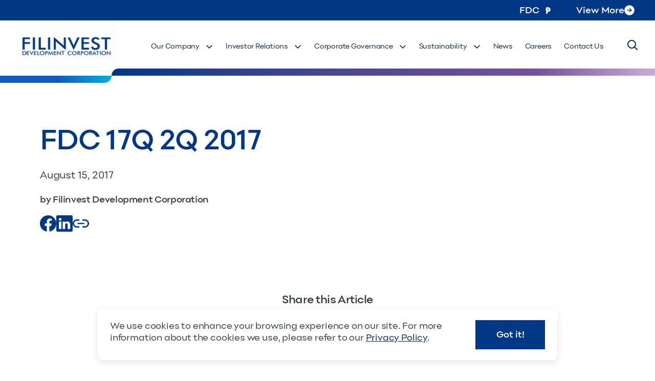

--- FILE ---
content_type: text/html; charset=UTF-8
request_url: https://www.filinvestgroup.com/pdfs/fdc-17q-2q-2017/
body_size: 19344
content:
<!doctype html>
<html dir="ltr" lang="en-US" prefix="og: https://ogp.me/ns#">
<head>
<link rel="preload" href="https://www.googletagmanager.com/gtag/js?id=G-VSGH7HNDYY" as="script" />
<link rel="preload" href="https://www.filinvestgroup.com/wp-content/cache/wpo-minify/1767681032/assets/wpo-minify-footer-70ff0d14.min.js" as="script" />
<link rel="preload" href="https://www.filinvestgroup.com/wp-content/cache/wpo-minify/1767681032/assets/wpo-minify-footer-5c1718f8.min.js" as="script" />
<link rel="preload" href="https://www.filinvestgroup.com/wp-content/cache/wpo-minify/1767681032/assets/wpo-minify-footer-650d0759.min.js" as="script" />
<link rel="preload" href="https://www.filinvestgroup.com/wp-content/cache/wpo-minify/1767681032/assets/wpo-minify-footer-76c207f8.min.js" as="script" />
	<meta charset="UTF-8">
	<meta name="viewport" content="width=device-width, initial-scale=1">
	<!-- Google Search Console -->
    <meta name="google-site-verification" content="ddUJOLGguBKkdleOuQEFUpAKXpQKn3mzXjXE1oVipRw" />
	<!-- Google tag (gtag.js) -->
	<script async
		src="https://www.googletagmanager.com/gtag/js?id=G-VSGH7HNDYY"></script>
		<script>
		window.dataLayer = window.dataLayer || [];
		function gtag(){dataLayer.push(arguments);}
		gtag('js', new Date());
		gtag('config', 'G-VSGH7HNDYY');
	</script>

	<script>function loadAsync(e,t){var a,n=!1;a=document.createElement("script"),a.type="text/javascript",a.src=e,a.onreadystatechange=function(){n||this.readyState&&"complete"!=this.readyState||(n=!0,"function"==typeof t&&t())},a.onload=a.onreadystatechange,document.getElementsByTagName("head")[0].appendChild(a)}</script>
<title>FDC 17Q 2Q 2017 | Filinvest Development Corporation</title>

		<!-- All in One SEO Pro 4.9.3 - aioseo.com -->
	<meta name="description" content="https://www.filinvestgroup.com/wp-content/uploads/2024/01/Filinvest-Development-Corporation-17-Q-6.30.17.pdf" />
	<meta name="robots" content="max-image-preview:large" />
	<link rel="canonical" href="https://www.filinvestgroup.com/pdfs/fdc-17q-2q-2017/" />
	<meta name="generator" content="All in One SEO Pro (AIOSEO) 4.9.3" />
		<meta property="og:locale" content="en_US" />
		<meta property="og:site_name" content="Filinvest Development Corporation |" />
		<meta property="og:type" content="article" />
		<meta property="og:title" content="FDC 17Q 2Q 2017 | Filinvest Development Corporation" />
		<meta property="og:description" content="https://www.filinvestgroup.com/wp-content/uploads/2024/01/Filinvest-Development-Corporation-17-Q-6.30.17.pdf" />
		<meta property="og:url" content="https://www.filinvestgroup.com/pdfs/fdc-17q-2q-2017/" />
		<meta property="article:published_time" content="2017-08-14T16:00:00+00:00" />
		<meta property="article:modified_time" content="2024-02-19T03:53:51+00:00" />
		<meta name="twitter:card" content="summary_large_image" />
		<meta name="twitter:title" content="FDC 17Q 2Q 2017 | Filinvest Development Corporation" />
		<meta name="twitter:description" content="https://www.filinvestgroup.com/wp-content/uploads/2024/01/Filinvest-Development-Corporation-17-Q-6.30.17.pdf" />
		<script type="application/ld+json" class="aioseo-schema">
			{"@context":"https:\/\/schema.org","@graph":[{"@type":"BreadcrumbList","@id":"https:\/\/www.filinvestgroup.com\/pdfs\/fdc-17q-2q-2017\/#breadcrumblist","itemListElement":[{"@type":"ListItem","@id":"https:\/\/www.filinvestgroup.com#listItem","position":1,"name":"Home","item":"https:\/\/www.filinvestgroup.com","nextItem":{"@type":"ListItem","@id":"https:\/\/www.filinvestgroup.com\/pdfs\/#listItem","name":"Files"}},{"@type":"ListItem","@id":"https:\/\/www.filinvestgroup.com\/pdfs\/#listItem","position":2,"name":"Files","item":"https:\/\/www.filinvestgroup.com\/pdfs\/","nextItem":{"@type":"ListItem","@id":"https:\/\/www.filinvestgroup.com\/file-category\/sec-filings-17q-quarterly-reports\/#listItem","name":"SEC Filings \u2013 17Q \u2013 Quarterly Reports"},"previousItem":{"@type":"ListItem","@id":"https:\/\/www.filinvestgroup.com#listItem","name":"Home"}},{"@type":"ListItem","@id":"https:\/\/www.filinvestgroup.com\/file-category\/sec-filings-17q-quarterly-reports\/#listItem","position":3,"name":"SEC Filings \u2013 17Q \u2013 Quarterly Reports","item":"https:\/\/www.filinvestgroup.com\/file-category\/sec-filings-17q-quarterly-reports\/","nextItem":{"@type":"ListItem","@id":"https:\/\/www.filinvestgroup.com\/pdfs\/fdc-17q-2q-2017\/#listItem","name":"FDC 17Q 2Q 2017"},"previousItem":{"@type":"ListItem","@id":"https:\/\/www.filinvestgroup.com\/pdfs\/#listItem","name":"Files"}},{"@type":"ListItem","@id":"https:\/\/www.filinvestgroup.com\/pdfs\/fdc-17q-2q-2017\/#listItem","position":4,"name":"FDC 17Q 2Q 2017","previousItem":{"@type":"ListItem","@id":"https:\/\/www.filinvestgroup.com\/file-category\/sec-filings-17q-quarterly-reports\/#listItem","name":"SEC Filings \u2013 17Q \u2013 Quarterly Reports"}}]},{"@type":"Organization","@id":"https:\/\/www.filinvestgroup.com\/#organization","name":"Filinvest Development Corporation","url":"https:\/\/www.filinvestgroup.com\/","logo":{"@type":"ImageObject","url":"https:\/\/www.filinvestgroup.com\/wp-content\/uploads\/2024\/02\/android-chrome-512x512-1.png","@id":"https:\/\/www.filinvestgroup.com\/pdfs\/fdc-17q-2q-2017\/#organizationLogo"},"image":{"@id":"https:\/\/www.filinvestgroup.com\/pdfs\/fdc-17q-2q-2017\/#organizationLogo"}},{"@type":"WebPage","@id":"https:\/\/www.filinvestgroup.com\/pdfs\/fdc-17q-2q-2017\/#webpage","url":"https:\/\/www.filinvestgroup.com\/pdfs\/fdc-17q-2q-2017\/","name":"FDC 17Q 2Q 2017 | Filinvest Development Corporation","description":"https:\/\/www.filinvestgroup.com\/wp-content\/uploads\/2024\/01\/Filinvest-Development-Corporation-17-Q-6.30.17.pdf","inLanguage":"en-US","isPartOf":{"@id":"https:\/\/www.filinvestgroup.com\/#website"},"breadcrumb":{"@id":"https:\/\/www.filinvestgroup.com\/pdfs\/fdc-17q-2q-2017\/#breadcrumblist"},"datePublished":"2017-08-15T00:00:00+08:00","dateModified":"2024-02-19T11:53:51+08:00"},{"@type":"WebSite","@id":"https:\/\/www.filinvestgroup.com\/#website","url":"https:\/\/www.filinvestgroup.com\/","name":"Filinvest Development Corporation","inLanguage":"en-US","publisher":{"@id":"https:\/\/www.filinvestgroup.com\/#organization"}}]}
		</script>
		<!-- All in One SEO Pro -->

<link rel='dns-prefetch' href='//cdn.jsdelivr.net' />
<link rel="alternate" type="application/rss+xml" title="Filinvest Development Corporation &raquo; Feed" href="https://www.filinvestgroup.com/feed/" />
<link rel="alternate" type="application/rss+xml" title="Filinvest Development Corporation &raquo; Comments Feed" href="https://www.filinvestgroup.com/comments/feed/" />
<link rel="alternate" type="application/rss+xml" title="Filinvest Development Corporation &raquo; FDC 17Q 2Q 2017 Comments Feed" href="https://www.filinvestgroup.com/pdfs/fdc-17q-2q-2017/feed/" />
<link rel="alternate" title="oEmbed (JSON)" type="application/json+oembed" href="https://www.filinvestgroup.com/wp-json/oembed/1.0/embed?url=https%3A%2F%2Fwww.filinvestgroup.com%2Fpdfs%2Ffdc-17q-2q-2017%2F" />
<link rel="alternate" title="oEmbed (XML)" type="text/xml+oembed" href="https://www.filinvestgroup.com/wp-json/oembed/1.0/embed?url=https%3A%2F%2Fwww.filinvestgroup.com%2Fpdfs%2Ffdc-17q-2q-2017%2F&#038;format=xml" />
		<style>
			.lazyload,
			.lazyloading {
				max-width: 100%;
			}
		</style>
		<script>
var wpo_server_info_css = {"user_agent":"Mozilla\/5.0 AppleWebKit\/537.36 (KHTML, like Gecko; compatible; bingbot\/2.0; +http:\/\/www.bing.com\/bingbot.htm) Chrome\/116.0.1938.76 Safari\/537.36"}
if (!(navigator.userAgent + " " + wpo_server_info_css.user_agent).match(/Googlebot|Chrome-Lighthouse|GTmetrix|HeadlessChrome|Pingdom/i)){
    var wpo_mina61e1645=document.createElement("link");wpo_mina61e1645.rel="stylesheet",wpo_mina61e1645.type="text/css",wpo_mina61e1645.media="async",wpo_mina61e1645.href="https://cdn.jsdelivr.net/npm/swiper@11/swiper-bundle.min.css",wpo_mina61e1645.onload=function() {wpo_mina61e1645.media="all"},document.getElementsByTagName("head")[0].appendChild(wpo_mina61e1645);
}</script>
<style id='wp-img-auto-sizes-contain-inline-css'>
img:is([sizes=auto i],[sizes^="auto," i]){contain-intrinsic-size:3000px 1500px}
/*# sourceURL=wp-img-auto-sizes-contain-inline-css */
</style>
<style id='wp-block-library-inline-css'>
:root{--wp-block-synced-color:#7a00df;--wp-block-synced-color--rgb:122,0,223;--wp-bound-block-color:var(--wp-block-synced-color);--wp-editor-canvas-background:#ddd;--wp-admin-theme-color:#007cba;--wp-admin-theme-color--rgb:0,124,186;--wp-admin-theme-color-darker-10:#006ba1;--wp-admin-theme-color-darker-10--rgb:0,107,160.5;--wp-admin-theme-color-darker-20:#005a87;--wp-admin-theme-color-darker-20--rgb:0,90,135;--wp-admin-border-width-focus:2px}@media (min-resolution:192dpi){:root{--wp-admin-border-width-focus:1.5px}}.wp-element-button{cursor:pointer}:root .has-very-light-gray-background-color{background-color:#eee}:root .has-very-dark-gray-background-color{background-color:#313131}:root .has-very-light-gray-color{color:#eee}:root .has-very-dark-gray-color{color:#313131}:root .has-vivid-green-cyan-to-vivid-cyan-blue-gradient-background{background:linear-gradient(135deg,#00d084,#0693e3)}:root .has-purple-crush-gradient-background{background:linear-gradient(135deg,#34e2e4,#4721fb 50%,#ab1dfe)}:root .has-hazy-dawn-gradient-background{background:linear-gradient(135deg,#faaca8,#dad0ec)}:root .has-subdued-olive-gradient-background{background:linear-gradient(135deg,#fafae1,#67a671)}:root .has-atomic-cream-gradient-background{background:linear-gradient(135deg,#fdd79a,#004a59)}:root .has-nightshade-gradient-background{background:linear-gradient(135deg,#330968,#31cdcf)}:root .has-midnight-gradient-background{background:linear-gradient(135deg,#020381,#2874fc)}:root{--wp--preset--font-size--normal:16px;--wp--preset--font-size--huge:42px}.has-regular-font-size{font-size:1em}.has-larger-font-size{font-size:2.625em}.has-normal-font-size{font-size:var(--wp--preset--font-size--normal)}.has-huge-font-size{font-size:var(--wp--preset--font-size--huge)}.has-text-align-center{text-align:center}.has-text-align-left{text-align:left}.has-text-align-right{text-align:right}.has-fit-text{white-space:nowrap!important}#end-resizable-editor-section{display:none}.aligncenter{clear:both}.items-justified-left{justify-content:flex-start}.items-justified-center{justify-content:center}.items-justified-right{justify-content:flex-end}.items-justified-space-between{justify-content:space-between}.screen-reader-text{border:0;clip-path:inset(50%);height:1px;margin:-1px;overflow:hidden;padding:0;position:absolute;width:1px;word-wrap:normal!important}.screen-reader-text:focus{background-color:#ddd;clip-path:none;color:#444;display:block;font-size:1em;height:auto;left:5px;line-height:normal;padding:15px 23px 14px;text-decoration:none;top:5px;width:auto;z-index:100000}html :where(.has-border-color){border-style:solid}html :where([style*=border-top-color]){border-top-style:solid}html :where([style*=border-right-color]){border-right-style:solid}html :where([style*=border-bottom-color]){border-bottom-style:solid}html :where([style*=border-left-color]){border-left-style:solid}html :where([style*=border-width]){border-style:solid}html :where([style*=border-top-width]){border-top-style:solid}html :where([style*=border-right-width]){border-right-style:solid}html :where([style*=border-bottom-width]){border-bottom-style:solid}html :where([style*=border-left-width]){border-left-style:solid}html :where(img[class*=wp-image-]){height:auto;max-width:100%}:where(figure){margin:0 0 1em}html :where(.is-position-sticky){--wp-admin--admin-bar--position-offset:var(--wp-admin--admin-bar--height,0px)}@media screen and (max-width:600px){html :where(.is-position-sticky){--wp-admin--admin-bar--position-offset:0px}}

/*# sourceURL=wp-block-library-inline-css */
</style><style id='global-styles-inline-css'>
:root{--wp--preset--aspect-ratio--square: 1;--wp--preset--aspect-ratio--4-3: 4/3;--wp--preset--aspect-ratio--3-4: 3/4;--wp--preset--aspect-ratio--3-2: 3/2;--wp--preset--aspect-ratio--2-3: 2/3;--wp--preset--aspect-ratio--16-9: 16/9;--wp--preset--aspect-ratio--9-16: 9/16;--wp--preset--color--black: #000000;--wp--preset--color--cyan-bluish-gray: #abb8c3;--wp--preset--color--white: #ffffff;--wp--preset--color--pale-pink: #f78da7;--wp--preset--color--vivid-red: #cf2e2e;--wp--preset--color--luminous-vivid-orange: #ff6900;--wp--preset--color--luminous-vivid-amber: #fcb900;--wp--preset--color--light-green-cyan: #7bdcb5;--wp--preset--color--vivid-green-cyan: #00d084;--wp--preset--color--pale-cyan-blue: #8ed1fc;--wp--preset--color--vivid-cyan-blue: #0693e3;--wp--preset--color--vivid-purple: #9b51e0;--wp--preset--gradient--vivid-cyan-blue-to-vivid-purple: linear-gradient(135deg,rgb(6,147,227) 0%,rgb(155,81,224) 100%);--wp--preset--gradient--light-green-cyan-to-vivid-green-cyan: linear-gradient(135deg,rgb(122,220,180) 0%,rgb(0,208,130) 100%);--wp--preset--gradient--luminous-vivid-amber-to-luminous-vivid-orange: linear-gradient(135deg,rgb(252,185,0) 0%,rgb(255,105,0) 100%);--wp--preset--gradient--luminous-vivid-orange-to-vivid-red: linear-gradient(135deg,rgb(255,105,0) 0%,rgb(207,46,46) 100%);--wp--preset--gradient--very-light-gray-to-cyan-bluish-gray: linear-gradient(135deg,rgb(238,238,238) 0%,rgb(169,184,195) 100%);--wp--preset--gradient--cool-to-warm-spectrum: linear-gradient(135deg,rgb(74,234,220) 0%,rgb(151,120,209) 20%,rgb(207,42,186) 40%,rgb(238,44,130) 60%,rgb(251,105,98) 80%,rgb(254,248,76) 100%);--wp--preset--gradient--blush-light-purple: linear-gradient(135deg,rgb(255,206,236) 0%,rgb(152,150,240) 100%);--wp--preset--gradient--blush-bordeaux: linear-gradient(135deg,rgb(254,205,165) 0%,rgb(254,45,45) 50%,rgb(107,0,62) 100%);--wp--preset--gradient--luminous-dusk: linear-gradient(135deg,rgb(255,203,112) 0%,rgb(199,81,192) 50%,rgb(65,88,208) 100%);--wp--preset--gradient--pale-ocean: linear-gradient(135deg,rgb(255,245,203) 0%,rgb(182,227,212) 50%,rgb(51,167,181) 100%);--wp--preset--gradient--electric-grass: linear-gradient(135deg,rgb(202,248,128) 0%,rgb(113,206,126) 100%);--wp--preset--gradient--midnight: linear-gradient(135deg,rgb(2,3,129) 0%,rgb(40,116,252) 100%);--wp--preset--font-size--small: 13px;--wp--preset--font-size--medium: 20px;--wp--preset--font-size--large: 36px;--wp--preset--font-size--x-large: 42px;--wp--preset--spacing--20: 0.44rem;--wp--preset--spacing--30: 0.67rem;--wp--preset--spacing--40: 1rem;--wp--preset--spacing--50: 1.5rem;--wp--preset--spacing--60: 2.25rem;--wp--preset--spacing--70: 3.38rem;--wp--preset--spacing--80: 5.06rem;--wp--preset--shadow--natural: 6px 6px 9px rgba(0, 0, 0, 0.2);--wp--preset--shadow--deep: 12px 12px 50px rgba(0, 0, 0, 0.4);--wp--preset--shadow--sharp: 6px 6px 0px rgba(0, 0, 0, 0.2);--wp--preset--shadow--outlined: 6px 6px 0px -3px rgb(255, 255, 255), 6px 6px rgb(0, 0, 0);--wp--preset--shadow--crisp: 6px 6px 0px rgb(0, 0, 0);}:where(.is-layout-flex){gap: 0.5em;}:where(.is-layout-grid){gap: 0.5em;}body .is-layout-flex{display: flex;}.is-layout-flex{flex-wrap: wrap;align-items: center;}.is-layout-flex > :is(*, div){margin: 0;}body .is-layout-grid{display: grid;}.is-layout-grid > :is(*, div){margin: 0;}:where(.wp-block-columns.is-layout-flex){gap: 2em;}:where(.wp-block-columns.is-layout-grid){gap: 2em;}:where(.wp-block-post-template.is-layout-flex){gap: 1.25em;}:where(.wp-block-post-template.is-layout-grid){gap: 1.25em;}.has-black-color{color: var(--wp--preset--color--black) !important;}.has-cyan-bluish-gray-color{color: var(--wp--preset--color--cyan-bluish-gray) !important;}.has-white-color{color: var(--wp--preset--color--white) !important;}.has-pale-pink-color{color: var(--wp--preset--color--pale-pink) !important;}.has-vivid-red-color{color: var(--wp--preset--color--vivid-red) !important;}.has-luminous-vivid-orange-color{color: var(--wp--preset--color--luminous-vivid-orange) !important;}.has-luminous-vivid-amber-color{color: var(--wp--preset--color--luminous-vivid-amber) !important;}.has-light-green-cyan-color{color: var(--wp--preset--color--light-green-cyan) !important;}.has-vivid-green-cyan-color{color: var(--wp--preset--color--vivid-green-cyan) !important;}.has-pale-cyan-blue-color{color: var(--wp--preset--color--pale-cyan-blue) !important;}.has-vivid-cyan-blue-color{color: var(--wp--preset--color--vivid-cyan-blue) !important;}.has-vivid-purple-color{color: var(--wp--preset--color--vivid-purple) !important;}.has-black-background-color{background-color: var(--wp--preset--color--black) !important;}.has-cyan-bluish-gray-background-color{background-color: var(--wp--preset--color--cyan-bluish-gray) !important;}.has-white-background-color{background-color: var(--wp--preset--color--white) !important;}.has-pale-pink-background-color{background-color: var(--wp--preset--color--pale-pink) !important;}.has-vivid-red-background-color{background-color: var(--wp--preset--color--vivid-red) !important;}.has-luminous-vivid-orange-background-color{background-color: var(--wp--preset--color--luminous-vivid-orange) !important;}.has-luminous-vivid-amber-background-color{background-color: var(--wp--preset--color--luminous-vivid-amber) !important;}.has-light-green-cyan-background-color{background-color: var(--wp--preset--color--light-green-cyan) !important;}.has-vivid-green-cyan-background-color{background-color: var(--wp--preset--color--vivid-green-cyan) !important;}.has-pale-cyan-blue-background-color{background-color: var(--wp--preset--color--pale-cyan-blue) !important;}.has-vivid-cyan-blue-background-color{background-color: var(--wp--preset--color--vivid-cyan-blue) !important;}.has-vivid-purple-background-color{background-color: var(--wp--preset--color--vivid-purple) !important;}.has-black-border-color{border-color: var(--wp--preset--color--black) !important;}.has-cyan-bluish-gray-border-color{border-color: var(--wp--preset--color--cyan-bluish-gray) !important;}.has-white-border-color{border-color: var(--wp--preset--color--white) !important;}.has-pale-pink-border-color{border-color: var(--wp--preset--color--pale-pink) !important;}.has-vivid-red-border-color{border-color: var(--wp--preset--color--vivid-red) !important;}.has-luminous-vivid-orange-border-color{border-color: var(--wp--preset--color--luminous-vivid-orange) !important;}.has-luminous-vivid-amber-border-color{border-color: var(--wp--preset--color--luminous-vivid-amber) !important;}.has-light-green-cyan-border-color{border-color: var(--wp--preset--color--light-green-cyan) !important;}.has-vivid-green-cyan-border-color{border-color: var(--wp--preset--color--vivid-green-cyan) !important;}.has-pale-cyan-blue-border-color{border-color: var(--wp--preset--color--pale-cyan-blue) !important;}.has-vivid-cyan-blue-border-color{border-color: var(--wp--preset--color--vivid-cyan-blue) !important;}.has-vivid-purple-border-color{border-color: var(--wp--preset--color--vivid-purple) !important;}.has-vivid-cyan-blue-to-vivid-purple-gradient-background{background: var(--wp--preset--gradient--vivid-cyan-blue-to-vivid-purple) !important;}.has-light-green-cyan-to-vivid-green-cyan-gradient-background{background: var(--wp--preset--gradient--light-green-cyan-to-vivid-green-cyan) !important;}.has-luminous-vivid-amber-to-luminous-vivid-orange-gradient-background{background: var(--wp--preset--gradient--luminous-vivid-amber-to-luminous-vivid-orange) !important;}.has-luminous-vivid-orange-to-vivid-red-gradient-background{background: var(--wp--preset--gradient--luminous-vivid-orange-to-vivid-red) !important;}.has-very-light-gray-to-cyan-bluish-gray-gradient-background{background: var(--wp--preset--gradient--very-light-gray-to-cyan-bluish-gray) !important;}.has-cool-to-warm-spectrum-gradient-background{background: var(--wp--preset--gradient--cool-to-warm-spectrum) !important;}.has-blush-light-purple-gradient-background{background: var(--wp--preset--gradient--blush-light-purple) !important;}.has-blush-bordeaux-gradient-background{background: var(--wp--preset--gradient--blush-bordeaux) !important;}.has-luminous-dusk-gradient-background{background: var(--wp--preset--gradient--luminous-dusk) !important;}.has-pale-ocean-gradient-background{background: var(--wp--preset--gradient--pale-ocean) !important;}.has-electric-grass-gradient-background{background: var(--wp--preset--gradient--electric-grass) !important;}.has-midnight-gradient-background{background: var(--wp--preset--gradient--midnight) !important;}.has-small-font-size{font-size: var(--wp--preset--font-size--small) !important;}.has-medium-font-size{font-size: var(--wp--preset--font-size--medium) !important;}.has-large-font-size{font-size: var(--wp--preset--font-size--large) !important;}.has-x-large-font-size{font-size: var(--wp--preset--font-size--x-large) !important;}
/*# sourceURL=global-styles-inline-css */
</style>

<style id='classic-theme-styles-inline-css'>
/*! This file is auto-generated */
.wp-block-button__link{color:#fff;background-color:#32373c;border-radius:9999px;box-shadow:none;text-decoration:none;padding:calc(.667em + 2px) calc(1.333em + 2px);font-size:1.125em}.wp-block-file__button{background:#32373c;color:#fff;text-decoration:none}
/*# sourceURL=/wp-includes/css/classic-themes.min.css */
</style>
<link rel='stylesheet' id='wpo_min-header-0-css' href='https://www.filinvestgroup.com/wp-content/cache/wpo-minify/1767681032/assets/wpo-minify-header-cb7c1675.min.css' media='all' />
<link rel="https://api.w.org/" href="https://www.filinvestgroup.com/wp-json/" /><link rel="EditURI" type="application/rsd+xml" title="RSD" href="https://www.filinvestgroup.com/xmlrpc.php?rsd" />
<meta name="generator" content="WordPress 6.9" />
<link rel='shortlink' href='https://www.filinvestgroup.com/?p=5315' />
<script type="text/javascript">
(function(url){
	if(/(?:Chrome\/26\.0\.1410\.63 Safari\/537\.31|WordfenceTestMonBot)/.test(navigator.userAgent)){ return; }
	var addEvent = function(evt, handler) {
		if (window.addEventListener) {
			document.addEventListener(evt, handler, false);
		} else if (window.attachEvent) {
			document.attachEvent('on' + evt, handler);
		}
	};
	var removeEvent = function(evt, handler) {
		if (window.removeEventListener) {
			document.removeEventListener(evt, handler, false);
		} else if (window.detachEvent) {
			document.detachEvent('on' + evt, handler);
		}
	};
	var evts = 'contextmenu dblclick drag dragend dragenter dragleave dragover dragstart drop keydown keypress keyup mousedown mousemove mouseout mouseover mouseup mousewheel scroll'.split(' ');
	var logHuman = function() {
		if (window.wfLogHumanRan) { return; }
		window.wfLogHumanRan = true;
		var wfscr = document.createElement('script');
		wfscr.type = 'text/javascript';
		wfscr.async = true;
		wfscr.src = url + '&r=' + Math.random();
		(document.getElementsByTagName('head')[0]||document.getElementsByTagName('body')[0]).appendChild(wfscr);
		for (var i = 0; i < evts.length; i++) {
			removeEvent(evts[i], logHuman);
		}
	};
	for (var i = 0; i < evts.length; i++) {
		addEvent(evts[i], logHuman);
	}
})('//www.filinvestgroup.com/?wordfence_lh=1&hid=A5244EE5C1B0D1A6BB33E20FF5081DC1');
</script>		<script>
			document.documentElement.className = document.documentElement.className.replace('no-js', 'js');
		</script>
				<style>
			.no-js img.lazyload {
				display: none;
			}

			figure.wp-block-image img.lazyloading {
				min-width: 150px;
			}

			.lazyload,
			.lazyloading {
				--smush-placeholder-width: 100px;
				--smush-placeholder-aspect-ratio: 1/1;
				width: var(--smush-image-width, var(--smush-placeholder-width)) !important;
				aspect-ratio: var(--smush-image-aspect-ratio, var(--smush-placeholder-aspect-ratio)) !important;
			}

						.lazyload, .lazyloading {
				opacity: 0;
			}

			.lazyloaded {
				opacity: 1;
				transition: opacity 400ms;
				transition-delay: 0ms;
			}

					</style>
		<link rel="pingback" href="https://www.filinvestgroup.com/xmlrpc.php"><link rel="icon" href="https://www.filinvestgroup.com/wp-content/uploads/2024/02/cropped-android-chrome-512x512-1-1-32x32.png" sizes="32x32" />
<link rel="icon" href="https://www.filinvestgroup.com/wp-content/uploads/2024/02/cropped-android-chrome-512x512-1-1-192x192.png" sizes="192x192" />
<link rel="apple-touch-icon" href="https://www.filinvestgroup.com/wp-content/uploads/2024/02/cropped-android-chrome-512x512-1-1-180x180.png" />
<meta name="msapplication-TileImage" content="https://www.filinvestgroup.com/wp-content/uploads/2024/02/cropped-android-chrome-512x512-1-1-270x270.png" />
</head>

<body class="wp-singular files-template-default single single-files postid-5315 wp-theme-filinvest" x-init="getStockData" x-data="stocksData">
<div id="page" class="site relative">

	
<header class="bg-white fixed z-50 w-full         before:absolute before:z-40 before:left-0 before:bottom-[-14px]	        before:w-[43%] lg:before:w-[17%] before:h-[14px]        before:bg-accentCurveTurqoise before:rounded-br-[50px]        after:absolute after:z-10 after:right-0 after:bottom-0	after:w-[57%] lg:after:w-[83%]        after:h-[14px] after:bg-accentCurveMulti after:rounded-tl-[50px]">

     <div class="bg-primary-navy-blue-225 relative z-40">
    <div class="flex justify-between lg:justify-end items-center text-white py-[7px] px-4 lg:px-[40px]">
        <div class="point h-[26px] min-w-[124px] max-h-10 lg:mr-4 flex items-center justify-center            text-white font-semibold text-lg leading-[21.6px] tracking-[-1%]">
            FDC 
            <svg class="ml-3 mr-1" width="11" height="13" viewBox="0 0 11 13" fill="none" xmlns="http://www.w3.org/2000/svg">
                <path d="M4.968 0.147999C6.18 0.147999 7.128 0.405999 7.812 0.922C8.496 1.426 8.946 2.14 9.162 3.064H10.116V4.306H9.324C9.336 4.378 9.342 4.45 9.342 4.522C9.342 4.582 9.342 4.642 9.342 4.702C9.342 4.822 9.336 4.942 9.324 5.062C9.324 5.17 9.318 5.272 9.306 5.368H10.116V6.61H9.054C8.874 7.174 8.586 7.678 8.19 8.122C7.794 8.566 7.272 8.914 6.624 9.166C5.976 9.418 5.178 9.544 4.23 9.544H3.888V13H1.206V6.61H0.18V5.368H1.206V4.306H0.18V3.064H1.206V0.147999H4.968ZM6.246 6.61H3.888V7.384H4.176C4.668 7.384 5.088 7.324 5.436 7.204C5.784 7.084 6.054 6.886 6.246 6.61ZM6.642 4.306H3.888V5.368H6.642C6.654 5.272 6.66 5.182 6.66 5.098C6.66 5.002 6.66 4.9 6.66 4.792C6.66 4.708 6.66 4.63 6.66 4.558C6.66 4.474 6.654 4.39 6.642 4.306ZM4.842 2.308H3.888V3.064H6.354C6.222 2.824 6.03 2.638 5.778 2.506C5.538 2.374 5.226 2.308 4.842 2.308Z" fill="#FFFFFF"/>
            </svg>
            <template x-if="pseStockFeed">
                <span x-text="pseStockFeed.lastTradePrice">
                    5.20
                </span>
                <svg class="ml-1" width="16" height="16" viewBox="0 0 16 16" fill="none" xmlns="http://www.w3.org/2000/svg">
                    <g clip-path="url(#clip0_339_1917)">
                        <path d="M14.5 12.5L8.5 6.5L6 9L1.5 4.5" stroke="#BC2823" stroke-width="1.5" stroke-linecap="round" stroke-linejoin="round"/>
                        <path d="M14.5 8.5V12.5H10.5" stroke="#BC2823" stroke-width="1.5" stroke-linecap="round" stroke-linejoin="round"/>
                    </g>
                    <defs>
                        <clipPath id="clip0_339_1917">
                            <rect width="16" height="16" fill="white"/>
                        </clipPath>
                    </defs>
                </svg>
            </template>
        </div>

        <template x-if="pseStockFeed">
            <div class="hidden lg:block relative align-middle pr-4 mr-4                 point text-lg not-italic font-normal leading-[130%] tracking-[-0.18px];                after:content-[''] after:absolute after:right-0 after:bg-white after:w-[1px] after:h-[24px]">
                as of <span x-text="getDateUpdated(pseStockFeed.requestDate)">October 02, 2023</span>
            </div>
        </template>
        
                <a href="https://www.filinvestgroup.com/investor-relations/#share-information" target="" class="text-white visited:text-white flex items-center gap-3             point text-lg capitalize font-semibold leading-[140%] font-family: Point;">
            View More            <svg width="20" height="20" viewBox="0 0 20 20" fill="none" xmlns="http://www.w3.org/2000/svg">
                <path d="M10 0.25C8.07164 0.25 6.18657 0.821828 4.58319 1.89317C2.97982 2.96451 1.73013 4.48726 0.992179 6.26884C0.254225 8.05042 0.061142 10.0108 0.437348 11.9021C0.813554 13.7934 1.74215 15.5307 3.10571 16.8943C4.46928 18.2579 6.20656 19.1865 8.09787 19.5627C9.98919 19.9389 11.9496 19.7458 13.7312 19.0078C15.5127 18.2699 17.0355 17.0202 18.1068 15.4168C19.1782 13.8134 19.75 11.9284 19.75 10C19.7473 7.41498 18.7192 4.93661 16.8913 3.10872C15.0634 1.28084 12.585 0.25273 10 0.25ZM14.2806 10.5306L11.2806 13.5306C11.1399 13.6714 10.949 13.7504 10.75 13.7504C10.551 13.7504 10.3601 13.6714 10.2194 13.5306C10.0786 13.3899 9.99959 13.199 9.99959 13C9.99959 12.801 10.0786 12.6101 10.2194 12.4694L11.9397 10.75H6.25C6.05109 10.75 5.86033 10.671 5.71967 10.5303C5.57902 10.3897 5.5 10.1989 5.5 10C5.5 9.80109 5.57902 9.61032 5.71967 9.46967C5.86033 9.32902 6.05109 9.25 6.25 9.25H11.9397L10.2194 7.53063C10.0786 7.38989 9.99959 7.19902 9.99959 7C9.99959 6.80098 10.0786 6.61011 10.2194 6.46937C10.3601 6.32864 10.551 6.24958 10.75 6.24958C10.949 6.24958 11.1399 6.32864 11.2806 6.46937L14.2806 9.46937C14.3504 9.53903 14.4057 9.62175 14.4434 9.7128C14.4812 9.80384 14.5006 9.90144 14.5006 10C14.5006 10.0986 14.4812 10.1962 14.4434 10.2872C14.4057 10.3783 14.3504 10.461 14.2806 10.5306Z" fill="white"/>
            </svg>
        </a>
            </div>
</div>    
    <div id="js-headerMain" class="flex items-center max-h-[80px] lg:max-h-[108px] px-4 lg:px-8 py-6 lg:py-[33px] lg:pb-0        bg-white relative         transition-all duration-300">
        
                <a href="https://www.filinvestgroup.com" class="w-[121px] lg:w-[197px] mr-auto lg:mb-[33px]">
            <img data-src="https://www.filinvestgroup.com/wp-content/uploads/2025/05/FDC-Logo-1-5.png" alt="" class="w-full h-full object-contain lazyload" src="[data-uri]" style="--smush-placeholder-width: 820px; --smush-placeholder-aspect-ratio: 820/384;">
        </a>
        
        <nav class="lg:ml-[44px] lg:mr-[32px] lg:mb-[40px]">
        <ul id="js-mainNav" class="lg:flex lg:items-start        point text-primary-dark-blue-250 text-[22px] lg:text-[14px] 2xl:text-lg font-normal leading-[140%] tracking-[-0.22px]        transition-all duration-500        absolute lg:static z-10 top-full -left-full lg:left-0 h-screen lg:h-auto w-full lg:w-auto         pt-[45px] lg:pt-0 bg-white lg:bg-transparent">

                    <li class="group">
                <a href="javascript:void(0)" class="p-4 lg:p-0 lg:px-3 flex lg:flex justify-between items-center                     transition-all duration-100 relative z-20 group-hover:text-secondary-purple-250 group-hover:font-semibold                    js-megamenu lg:min-h-unset] lg:pb-0"
                    data-menutarget="our-company">

                    Our Company
                                            <svg class="hidden group-hover:rotate-180 transition-all duration-500  lg:inline-block align-middle lg:ml-[11px]" width="16" height="16" viewBox="0 0 16 16" fill="none" xmlns="http://www.w3.org/2000/svg">
                            <g clip-path="url(#clip0_339_1940)">
                            <path class="group-hover:stroke-secondary-purple-250" d="M13 6L8 11L3 6" stroke="#06244D" stroke-width="1.5" stroke-linecap="round" stroke-linejoin="round"/>
                            </g>
                            <defs>
                            <clipPath id="clip0_339_1940">
                            <rect width="16" height="16" fill="white"/>
                            </clipPath>
                            </defs>
                        </svg>

                        <svg class="lg:hidden"width="32" height="32" viewBox="0 0 32 32" fill="none" xmlns="http://www.w3.org/2000/svg">
                            <g clip-path="url(#clip0_29_6421)">
                            <path d="M12 6L22 16L12 26" stroke="#06244D" stroke-width="2" stroke-linecap="round" stroke-linejoin="round"/>
                            </g>
                            <defs>
                            <clipPath id="clip0_29_6421">
                            <rect width="32" height="32" fill="white"/>
                            </clipPath>
                            </defs>
                        </svg>
                                    </a>

                <div  data-menuid="our-company" class="transition-all duration-200     w-full h-screen lg:pt-[15px] overflow-y-auto    absolute z-30 lg:z-[-1] top-0 lg:-top-full -left-full lg:left-0 opacity-0 invisible      group-hover:lg:top-[80%] group-hover:lg:opacity-100 group-hover:lg:visible">

    <div class="px-4 lg:px-10 pb-10 lg:flex flex-row-reverse justify-center gap-[139px] bg-white h-[908px] lg:h-full">
        <figure class="object-cover overflow-hidden mb-6 rounded-[0px_0px_16px_16px] h-[319px] lg:h-[623px] lg:min-w-[49.12%]">
            <img class="object-cover w-full h-full lazyload" data-src="https://www.filinvestgroup.com/wp-content/uploads/2024/01/Who-We-Are-Hero-Card-Hero-Card-Option-2-Filinvest-City.jpg" alt="Filinvest City" src="[data-uri]" style="--smush-placeholder-width: 1200px; --smush-placeholder-aspect-ratio: 1200/800;">
        </figure>
        <button role="" class="js-menuBack flex lg:hidden gap-1 items-center border-0 mb-6 text-primary-navy-blue-200 text-base not-italic font-semibold leading-[140%]">
            <img data-src="https://www.filinvestgroup.com/wp-content/themes/filinvest/src/images/icons/caret-left.svg" alt="button icon" src="[data-uri]" class="lazyload">
            <span>
            Back
            </span>
        </button>
        <div class="lg:min-w-[40.7%] lg:flex flex-col justify-center">
            <h3 class="mb-3 point text-primary-navy-blue-250 text-[2.313rem] lg:text-[3.063rem] font-semibold leading-[110%] tracking-[-0.74px]">
                Our Company</h3>
            <p class="point text-neutral-200 text-lg font-normal leading-[130%] tracking-[-0.18px]                pb-6 lg:pb-10 mb-6 lg:mb-10                border-b border-primary-navy-blue-50">
                            </p>

                        <ul class="point text-primary-navy-blue-225 text-xl not-italic font-semibold leading-[110%]">
                                <li>
                                        <a href="/our-company/" target="" class="flex items-center gap-3 mb-6 hover:text-primary-navy-blue-250">
                        Overview                        <svg width="20" height="21" viewBox="0 0 20 21" fill="none" xmlns="http://www.w3.org/2000/svg">
                            <path d="M10 0.75C8.07164 0.75 6.18657 1.32183 4.58319 2.39317C2.97982 3.46451 1.73013 4.98726 0.992179 6.76884C0.254225 8.55042 0.061142 10.5108 0.437348 12.4021C0.813554 14.2934 1.74215 16.0307 3.10571 17.3943C4.46928 18.7579 6.20656 19.6865 8.09787 20.0627C9.98919 20.4389 11.9496 20.2458 13.7312 19.5078C15.5127 18.7699 17.0355 17.5202 18.1068 15.9168C19.1782 14.3134 19.75 12.4284 19.75 10.5C19.7473 7.91498 18.7192 5.43661 16.8913 3.60872C15.0634 1.78084 12.585 0.75273 10 0.75ZM14.2806 11.0306L11.2806 14.0306C11.1399 14.1714 10.949 14.2504 10.75 14.2504C10.551 14.2504 10.3601 14.1714 10.2194 14.0306C10.0786 13.8899 9.99959 13.699 9.99959 13.5C9.99959 13.301 10.0786 13.1101 10.2194 12.9694L11.9397 11.25H6.25C6.05109 11.25 5.86033 11.171 5.71967 11.0303C5.57902 10.8897 5.5 10.6989 5.5 10.5C5.5 10.3011 5.57902 10.1103 5.71967 9.96967C5.86033 9.82902 6.05109 9.75 6.25 9.75H11.9397L10.2194 8.03063C10.0786 7.88989 9.99959 7.69902 9.99959 7.5C9.99959 7.30098 10.0786 7.11011 10.2194 6.96937C10.3601 6.82864 10.551 6.74958 10.75 6.74958C10.949 6.74958 11.1399 6.82864 11.2806 6.96937L14.2806 9.96937C14.3504 10.039 14.4057 10.1217 14.4434 10.2128C14.4812 10.3038 14.5006 10.4014 14.5006 10.5C14.5006 10.5986 14.4812 10.6962 14.4434 10.7872C14.4057 10.8783 14.3504 10.961 14.2806 11.0306Z" fill="#003886"/>
                        </svg>
                    </a>
                                    </li>
                                <li>
                                        <a href="/our-company/our-history/" target="" class="flex items-center gap-3 mb-6 hover:text-primary-navy-blue-250">
                        Our History                        <svg width="20" height="21" viewBox="0 0 20 21" fill="none" xmlns="http://www.w3.org/2000/svg">
                            <path d="M10 0.75C8.07164 0.75 6.18657 1.32183 4.58319 2.39317C2.97982 3.46451 1.73013 4.98726 0.992179 6.76884C0.254225 8.55042 0.061142 10.5108 0.437348 12.4021C0.813554 14.2934 1.74215 16.0307 3.10571 17.3943C4.46928 18.7579 6.20656 19.6865 8.09787 20.0627C9.98919 20.4389 11.9496 20.2458 13.7312 19.5078C15.5127 18.7699 17.0355 17.5202 18.1068 15.9168C19.1782 14.3134 19.75 12.4284 19.75 10.5C19.7473 7.91498 18.7192 5.43661 16.8913 3.60872C15.0634 1.78084 12.585 0.75273 10 0.75ZM14.2806 11.0306L11.2806 14.0306C11.1399 14.1714 10.949 14.2504 10.75 14.2504C10.551 14.2504 10.3601 14.1714 10.2194 14.0306C10.0786 13.8899 9.99959 13.699 9.99959 13.5C9.99959 13.301 10.0786 13.1101 10.2194 12.9694L11.9397 11.25H6.25C6.05109 11.25 5.86033 11.171 5.71967 11.0303C5.57902 10.8897 5.5 10.6989 5.5 10.5C5.5 10.3011 5.57902 10.1103 5.71967 9.96967C5.86033 9.82902 6.05109 9.75 6.25 9.75H11.9397L10.2194 8.03063C10.0786 7.88989 9.99959 7.69902 9.99959 7.5C9.99959 7.30098 10.0786 7.11011 10.2194 6.96937C10.3601 6.82864 10.551 6.74958 10.75 6.74958C10.949 6.74958 11.1399 6.82864 11.2806 6.96937L14.2806 9.96937C14.3504 10.039 14.4057 10.1217 14.4434 10.2128C14.4812 10.3038 14.5006 10.4014 14.5006 10.5C14.5006 10.5986 14.4812 10.6962 14.4434 10.7872C14.4057 10.8783 14.3504 10.961 14.2806 11.0306Z" fill="#003886"/>
                        </svg>
                    </a>
                                    </li>
                                <li>
                                        <a href="/our-company/our-leaders/" target="" class="flex items-center gap-3 mb-6 hover:text-primary-navy-blue-250">
                        Our Leaders                        <svg width="20" height="21" viewBox="0 0 20 21" fill="none" xmlns="http://www.w3.org/2000/svg">
                            <path d="M10 0.75C8.07164 0.75 6.18657 1.32183 4.58319 2.39317C2.97982 3.46451 1.73013 4.98726 0.992179 6.76884C0.254225 8.55042 0.061142 10.5108 0.437348 12.4021C0.813554 14.2934 1.74215 16.0307 3.10571 17.3943C4.46928 18.7579 6.20656 19.6865 8.09787 20.0627C9.98919 20.4389 11.9496 20.2458 13.7312 19.5078C15.5127 18.7699 17.0355 17.5202 18.1068 15.9168C19.1782 14.3134 19.75 12.4284 19.75 10.5C19.7473 7.91498 18.7192 5.43661 16.8913 3.60872C15.0634 1.78084 12.585 0.75273 10 0.75ZM14.2806 11.0306L11.2806 14.0306C11.1399 14.1714 10.949 14.2504 10.75 14.2504C10.551 14.2504 10.3601 14.1714 10.2194 14.0306C10.0786 13.8899 9.99959 13.699 9.99959 13.5C9.99959 13.301 10.0786 13.1101 10.2194 12.9694L11.9397 11.25H6.25C6.05109 11.25 5.86033 11.171 5.71967 11.0303C5.57902 10.8897 5.5 10.6989 5.5 10.5C5.5 10.3011 5.57902 10.1103 5.71967 9.96967C5.86033 9.82902 6.05109 9.75 6.25 9.75H11.9397L10.2194 8.03063C10.0786 7.88989 9.99959 7.69902 9.99959 7.5C9.99959 7.30098 10.0786 7.11011 10.2194 6.96937C10.3601 6.82864 10.551 6.74958 10.75 6.74958C10.949 6.74958 11.1399 6.82864 11.2806 6.96937L14.2806 9.96937C14.3504 10.039 14.4057 10.1217 14.4434 10.2128C14.4812 10.3038 14.5006 10.4014 14.5006 10.5C14.5006 10.5986 14.4812 10.6962 14.4434 10.7872C14.4057 10.8783 14.3504 10.961 14.2806 11.0306Z" fill="#003886"/>
                        </svg>
                    </a>
                                    </li>
                                <li>
                                        <a href="/our-company/our-values/" target="" class="flex items-center gap-3 mb-6 hover:text-primary-navy-blue-250">
                        Our Values                        <svg width="20" height="21" viewBox="0 0 20 21" fill="none" xmlns="http://www.w3.org/2000/svg">
                            <path d="M10 0.75C8.07164 0.75 6.18657 1.32183 4.58319 2.39317C2.97982 3.46451 1.73013 4.98726 0.992179 6.76884C0.254225 8.55042 0.061142 10.5108 0.437348 12.4021C0.813554 14.2934 1.74215 16.0307 3.10571 17.3943C4.46928 18.7579 6.20656 19.6865 8.09787 20.0627C9.98919 20.4389 11.9496 20.2458 13.7312 19.5078C15.5127 18.7699 17.0355 17.5202 18.1068 15.9168C19.1782 14.3134 19.75 12.4284 19.75 10.5C19.7473 7.91498 18.7192 5.43661 16.8913 3.60872C15.0634 1.78084 12.585 0.75273 10 0.75ZM14.2806 11.0306L11.2806 14.0306C11.1399 14.1714 10.949 14.2504 10.75 14.2504C10.551 14.2504 10.3601 14.1714 10.2194 14.0306C10.0786 13.8899 9.99959 13.699 9.99959 13.5C9.99959 13.301 10.0786 13.1101 10.2194 12.9694L11.9397 11.25H6.25C6.05109 11.25 5.86033 11.171 5.71967 11.0303C5.57902 10.8897 5.5 10.6989 5.5 10.5C5.5 10.3011 5.57902 10.1103 5.71967 9.96967C5.86033 9.82902 6.05109 9.75 6.25 9.75H11.9397L10.2194 8.03063C10.0786 7.88989 9.99959 7.69902 9.99959 7.5C9.99959 7.30098 10.0786 7.11011 10.2194 6.96937C10.3601 6.82864 10.551 6.74958 10.75 6.74958C10.949 6.74958 11.1399 6.82864 11.2806 6.96937L14.2806 9.96937C14.3504 10.039 14.4057 10.1217 14.4434 10.2128C14.4812 10.3038 14.5006 10.4014 14.5006 10.5C14.5006 10.5986 14.4812 10.6962 14.4434 10.7872C14.4057 10.8783 14.3504 10.961 14.2806 11.0306Z" fill="#003886"/>
                        </svg>
                    </a>
                                    </li>
                                <li>
                                        <a href="/our-company/#business-overview" target="" class="flex items-center gap-3 mb-6 hover:text-primary-navy-blue-250">
                        Our Businesses                        <svg width="20" height="21" viewBox="0 0 20 21" fill="none" xmlns="http://www.w3.org/2000/svg">
                            <path d="M10 0.75C8.07164 0.75 6.18657 1.32183 4.58319 2.39317C2.97982 3.46451 1.73013 4.98726 0.992179 6.76884C0.254225 8.55042 0.061142 10.5108 0.437348 12.4021C0.813554 14.2934 1.74215 16.0307 3.10571 17.3943C4.46928 18.7579 6.20656 19.6865 8.09787 20.0627C9.98919 20.4389 11.9496 20.2458 13.7312 19.5078C15.5127 18.7699 17.0355 17.5202 18.1068 15.9168C19.1782 14.3134 19.75 12.4284 19.75 10.5C19.7473 7.91498 18.7192 5.43661 16.8913 3.60872C15.0634 1.78084 12.585 0.75273 10 0.75ZM14.2806 11.0306L11.2806 14.0306C11.1399 14.1714 10.949 14.2504 10.75 14.2504C10.551 14.2504 10.3601 14.1714 10.2194 14.0306C10.0786 13.8899 9.99959 13.699 9.99959 13.5C9.99959 13.301 10.0786 13.1101 10.2194 12.9694L11.9397 11.25H6.25C6.05109 11.25 5.86033 11.171 5.71967 11.0303C5.57902 10.8897 5.5 10.6989 5.5 10.5C5.5 10.3011 5.57902 10.1103 5.71967 9.96967C5.86033 9.82902 6.05109 9.75 6.25 9.75H11.9397L10.2194 8.03063C10.0786 7.88989 9.99959 7.69902 9.99959 7.5C9.99959 7.30098 10.0786 7.11011 10.2194 6.96937C10.3601 6.82864 10.551 6.74958 10.75 6.74958C10.949 6.74958 11.1399 6.82864 11.2806 6.96937L14.2806 9.96937C14.3504 10.039 14.4057 10.1217 14.4434 10.2128C14.4812 10.3038 14.5006 10.4014 14.5006 10.5C14.5006 10.5986 14.4812 10.6962 14.4434 10.7872C14.4057 10.8783 14.3504 10.961 14.2806 11.0306Z" fill="#003886"/>
                        </svg>
                    </a>
                                    </li>
                                <li>
                                        <a href="https://www.filinvestgroup.com/our-company/#conglomerate-map" target="" class="flex items-center gap-3 mb-6 hover:text-primary-navy-blue-250">
                        Conglomerate Map                        <svg width="20" height="21" viewBox="0 0 20 21" fill="none" xmlns="http://www.w3.org/2000/svg">
                            <path d="M10 0.75C8.07164 0.75 6.18657 1.32183 4.58319 2.39317C2.97982 3.46451 1.73013 4.98726 0.992179 6.76884C0.254225 8.55042 0.061142 10.5108 0.437348 12.4021C0.813554 14.2934 1.74215 16.0307 3.10571 17.3943C4.46928 18.7579 6.20656 19.6865 8.09787 20.0627C9.98919 20.4389 11.9496 20.2458 13.7312 19.5078C15.5127 18.7699 17.0355 17.5202 18.1068 15.9168C19.1782 14.3134 19.75 12.4284 19.75 10.5C19.7473 7.91498 18.7192 5.43661 16.8913 3.60872C15.0634 1.78084 12.585 0.75273 10 0.75ZM14.2806 11.0306L11.2806 14.0306C11.1399 14.1714 10.949 14.2504 10.75 14.2504C10.551 14.2504 10.3601 14.1714 10.2194 14.0306C10.0786 13.8899 9.99959 13.699 9.99959 13.5C9.99959 13.301 10.0786 13.1101 10.2194 12.9694L11.9397 11.25H6.25C6.05109 11.25 5.86033 11.171 5.71967 11.0303C5.57902 10.8897 5.5 10.6989 5.5 10.5C5.5 10.3011 5.57902 10.1103 5.71967 9.96967C5.86033 9.82902 6.05109 9.75 6.25 9.75H11.9397L10.2194 8.03063C10.0786 7.88989 9.99959 7.69902 9.99959 7.5C9.99959 7.30098 10.0786 7.11011 10.2194 6.96937C10.3601 6.82864 10.551 6.74958 10.75 6.74958C10.949 6.74958 11.1399 6.82864 11.2806 6.96937L14.2806 9.96937C14.3504 10.039 14.4057 10.1217 14.4434 10.2128C14.4812 10.3038 14.5006 10.4014 14.5006 10.5C14.5006 10.5986 14.4812 10.6962 14.4434 10.7872C14.4057 10.8783 14.3504 10.961 14.2806 11.0306Z" fill="#003886"/>
                        </svg>
                    </a>
                                    </li>
                            </ul>
                    </div>
    </div>
</div>            </li>

                    <li class="group">
                <a href="javascript:void(0)" class="p-4 lg:p-0 lg:px-3 flex lg:flex justify-between items-center                     transition-all duration-100 relative z-20 group-hover:text-secondary-purple-250 group-hover:font-semibold                    js-megamenu lg:min-h-unset] lg:pb-0"
                    data-menutarget="investor-relations">

                    Investor Relations
                                            <svg class="hidden group-hover:rotate-180 transition-all duration-500  lg:inline-block align-middle lg:ml-[11px]" width="16" height="16" viewBox="0 0 16 16" fill="none" xmlns="http://www.w3.org/2000/svg">
                            <g clip-path="url(#clip0_339_1940)">
                            <path class="group-hover:stroke-secondary-purple-250" d="M13 6L8 11L3 6" stroke="#06244D" stroke-width="1.5" stroke-linecap="round" stroke-linejoin="round"/>
                            </g>
                            <defs>
                            <clipPath id="clip0_339_1940">
                            <rect width="16" height="16" fill="white"/>
                            </clipPath>
                            </defs>
                        </svg>

                        <svg class="lg:hidden"width="32" height="32" viewBox="0 0 32 32" fill="none" xmlns="http://www.w3.org/2000/svg">
                            <g clip-path="url(#clip0_29_6421)">
                            <path d="M12 6L22 16L12 26" stroke="#06244D" stroke-width="2" stroke-linecap="round" stroke-linejoin="round"/>
                            </g>
                            <defs>
                            <clipPath id="clip0_29_6421">
                            <rect width="32" height="32" fill="white"/>
                            </clipPath>
                            </defs>
                        </svg>
                                    </a>

                <div  data-menuid="investor-relations" class="transition-all duration-200     w-full h-screen lg:pt-[15px] overflow-y-auto    absolute z-30 lg:z-[-1] top-0 lg:-top-full -left-full lg:left-0 opacity-0 invisible      group-hover:lg:top-[80%] group-hover:lg:opacity-100 group-hover:lg:visible">

    <div class="px-4 lg:px-10 pb-10 lg:flex flex-row-reverse justify-center gap-[139px] bg-white h-[908px] lg:h-full">
        <figure class="object-cover overflow-hidden mb-6 rounded-[0px_0px_16px_16px] h-[319px] lg:h-[623px] lg:min-w-[49.12%]">
            <img class="object-cover w-full h-full lazyload" data-src="https://www.filinvestgroup.com/wp-content/uploads/2024/01/Investor-Relations.jpg" alt="Investor Relations" src="[data-uri]" style="--smush-placeholder-width: 1588px; --smush-placeholder-aspect-ratio: 1588/890;">
        </figure>
        <button role="" class="js-menuBack flex lg:hidden gap-1 items-center border-0 mb-6 text-primary-navy-blue-200 text-base not-italic font-semibold leading-[140%]">
            <img data-src="https://www.filinvestgroup.com/wp-content/themes/filinvest/src/images/icons/caret-left.svg" alt="button icon" src="[data-uri]" class="lazyload">
            <span>
            Back
            </span>
        </button>
        <div class="lg:min-w-[40.7%] lg:flex flex-col justify-center">
            <h3 class="mb-3 point text-primary-navy-blue-250 text-[2.313rem] lg:text-[3.063rem] font-semibold leading-[110%] tracking-[-0.74px]">
                Investor Relations</h3>
            <p class="point text-neutral-200 text-lg font-normal leading-[130%] tracking-[-0.18px]                pb-6 lg:pb-10 mb-6 lg:mb-10                border-b border-primary-navy-blue-50">
                            </p>

                        <ul class="point text-primary-navy-blue-225 text-xl not-italic font-semibold leading-[110%]">
                                <li>
                                        <a href="/investor-relations/" target="" class="flex items-center gap-3 mb-6 hover:text-primary-navy-blue-250">
                        Overview                        <svg width="20" height="21" viewBox="0 0 20 21" fill="none" xmlns="http://www.w3.org/2000/svg">
                            <path d="M10 0.75C8.07164 0.75 6.18657 1.32183 4.58319 2.39317C2.97982 3.46451 1.73013 4.98726 0.992179 6.76884C0.254225 8.55042 0.061142 10.5108 0.437348 12.4021C0.813554 14.2934 1.74215 16.0307 3.10571 17.3943C4.46928 18.7579 6.20656 19.6865 8.09787 20.0627C9.98919 20.4389 11.9496 20.2458 13.7312 19.5078C15.5127 18.7699 17.0355 17.5202 18.1068 15.9168C19.1782 14.3134 19.75 12.4284 19.75 10.5C19.7473 7.91498 18.7192 5.43661 16.8913 3.60872C15.0634 1.78084 12.585 0.75273 10 0.75ZM14.2806 11.0306L11.2806 14.0306C11.1399 14.1714 10.949 14.2504 10.75 14.2504C10.551 14.2504 10.3601 14.1714 10.2194 14.0306C10.0786 13.8899 9.99959 13.699 9.99959 13.5C9.99959 13.301 10.0786 13.1101 10.2194 12.9694L11.9397 11.25H6.25C6.05109 11.25 5.86033 11.171 5.71967 11.0303C5.57902 10.8897 5.5 10.6989 5.5 10.5C5.5 10.3011 5.57902 10.1103 5.71967 9.96967C5.86033 9.82902 6.05109 9.75 6.25 9.75H11.9397L10.2194 8.03063C10.0786 7.88989 9.99959 7.69902 9.99959 7.5C9.99959 7.30098 10.0786 7.11011 10.2194 6.96937C10.3601 6.82864 10.551 6.74958 10.75 6.74958C10.949 6.74958 11.1399 6.82864 11.2806 6.96937L14.2806 9.96937C14.3504 10.039 14.4057 10.1217 14.4434 10.2128C14.4812 10.3038 14.5006 10.4014 14.5006 10.5C14.5006 10.5986 14.4812 10.6962 14.4434 10.7872C14.4057 10.8783 14.3504 10.961 14.2806 11.0306Z" fill="#003886"/>
                        </svg>
                    </a>
                                    </li>
                                <li>
                                        <a href="/investor-relations/investor-relations-program/" target="" class="flex items-center gap-3 mb-6 hover:text-primary-navy-blue-250">
                        Investor Relations Program                        <svg width="20" height="21" viewBox="0 0 20 21" fill="none" xmlns="http://www.w3.org/2000/svg">
                            <path d="M10 0.75C8.07164 0.75 6.18657 1.32183 4.58319 2.39317C2.97982 3.46451 1.73013 4.98726 0.992179 6.76884C0.254225 8.55042 0.061142 10.5108 0.437348 12.4021C0.813554 14.2934 1.74215 16.0307 3.10571 17.3943C4.46928 18.7579 6.20656 19.6865 8.09787 20.0627C9.98919 20.4389 11.9496 20.2458 13.7312 19.5078C15.5127 18.7699 17.0355 17.5202 18.1068 15.9168C19.1782 14.3134 19.75 12.4284 19.75 10.5C19.7473 7.91498 18.7192 5.43661 16.8913 3.60872C15.0634 1.78084 12.585 0.75273 10 0.75ZM14.2806 11.0306L11.2806 14.0306C11.1399 14.1714 10.949 14.2504 10.75 14.2504C10.551 14.2504 10.3601 14.1714 10.2194 14.0306C10.0786 13.8899 9.99959 13.699 9.99959 13.5C9.99959 13.301 10.0786 13.1101 10.2194 12.9694L11.9397 11.25H6.25C6.05109 11.25 5.86033 11.171 5.71967 11.0303C5.57902 10.8897 5.5 10.6989 5.5 10.5C5.5 10.3011 5.57902 10.1103 5.71967 9.96967C5.86033 9.82902 6.05109 9.75 6.25 9.75H11.9397L10.2194 8.03063C10.0786 7.88989 9.99959 7.69902 9.99959 7.5C9.99959 7.30098 10.0786 7.11011 10.2194 6.96937C10.3601 6.82864 10.551 6.74958 10.75 6.74958C10.949 6.74958 11.1399 6.82864 11.2806 6.96937L14.2806 9.96937C14.3504 10.039 14.4057 10.1217 14.4434 10.2128C14.4812 10.3038 14.5006 10.4014 14.5006 10.5C14.5006 10.5986 14.4812 10.6962 14.4434 10.7872C14.4057 10.8783 14.3504 10.961 14.2806 11.0306Z" fill="#003886"/>
                        </svg>
                    </a>
                                    </li>
                                <li>
                                        <a href="/investor-relations/#share-information" target="" class="flex items-center gap-3 mb-6 hover:text-primary-navy-blue-250">
                        Financial Highlights                        <svg width="20" height="21" viewBox="0 0 20 21" fill="none" xmlns="http://www.w3.org/2000/svg">
                            <path d="M10 0.75C8.07164 0.75 6.18657 1.32183 4.58319 2.39317C2.97982 3.46451 1.73013 4.98726 0.992179 6.76884C0.254225 8.55042 0.061142 10.5108 0.437348 12.4021C0.813554 14.2934 1.74215 16.0307 3.10571 17.3943C4.46928 18.7579 6.20656 19.6865 8.09787 20.0627C9.98919 20.4389 11.9496 20.2458 13.7312 19.5078C15.5127 18.7699 17.0355 17.5202 18.1068 15.9168C19.1782 14.3134 19.75 12.4284 19.75 10.5C19.7473 7.91498 18.7192 5.43661 16.8913 3.60872C15.0634 1.78084 12.585 0.75273 10 0.75ZM14.2806 11.0306L11.2806 14.0306C11.1399 14.1714 10.949 14.2504 10.75 14.2504C10.551 14.2504 10.3601 14.1714 10.2194 14.0306C10.0786 13.8899 9.99959 13.699 9.99959 13.5C9.99959 13.301 10.0786 13.1101 10.2194 12.9694L11.9397 11.25H6.25C6.05109 11.25 5.86033 11.171 5.71967 11.0303C5.57902 10.8897 5.5 10.6989 5.5 10.5C5.5 10.3011 5.57902 10.1103 5.71967 9.96967C5.86033 9.82902 6.05109 9.75 6.25 9.75H11.9397L10.2194 8.03063C10.0786 7.88989 9.99959 7.69902 9.99959 7.5C9.99959 7.30098 10.0786 7.11011 10.2194 6.96937C10.3601 6.82864 10.551 6.74958 10.75 6.74958C10.949 6.74958 11.1399 6.82864 11.2806 6.96937L14.2806 9.96937C14.3504 10.039 14.4057 10.1217 14.4434 10.2128C14.4812 10.3038 14.5006 10.4014 14.5006 10.5C14.5006 10.5986 14.4812 10.6962 14.4434 10.7872C14.4057 10.8783 14.3504 10.961 14.2806 11.0306Z" fill="#003886"/>
                        </svg>
                    </a>
                                    </li>
                                <li>
                                        <a href="/annual-stockholders-meeting/" target="" class="flex items-center gap-3 mb-6 hover:text-primary-navy-blue-250">
                        Annual Stockholders’ Meeting                        <svg width="20" height="21" viewBox="0 0 20 21" fill="none" xmlns="http://www.w3.org/2000/svg">
                            <path d="M10 0.75C8.07164 0.75 6.18657 1.32183 4.58319 2.39317C2.97982 3.46451 1.73013 4.98726 0.992179 6.76884C0.254225 8.55042 0.061142 10.5108 0.437348 12.4021C0.813554 14.2934 1.74215 16.0307 3.10571 17.3943C4.46928 18.7579 6.20656 19.6865 8.09787 20.0627C9.98919 20.4389 11.9496 20.2458 13.7312 19.5078C15.5127 18.7699 17.0355 17.5202 18.1068 15.9168C19.1782 14.3134 19.75 12.4284 19.75 10.5C19.7473 7.91498 18.7192 5.43661 16.8913 3.60872C15.0634 1.78084 12.585 0.75273 10 0.75ZM14.2806 11.0306L11.2806 14.0306C11.1399 14.1714 10.949 14.2504 10.75 14.2504C10.551 14.2504 10.3601 14.1714 10.2194 14.0306C10.0786 13.8899 9.99959 13.699 9.99959 13.5C9.99959 13.301 10.0786 13.1101 10.2194 12.9694L11.9397 11.25H6.25C6.05109 11.25 5.86033 11.171 5.71967 11.0303C5.57902 10.8897 5.5 10.6989 5.5 10.5C5.5 10.3011 5.57902 10.1103 5.71967 9.96967C5.86033 9.82902 6.05109 9.75 6.25 9.75H11.9397L10.2194 8.03063C10.0786 7.88989 9.99959 7.69902 9.99959 7.5C9.99959 7.30098 10.0786 7.11011 10.2194 6.96937C10.3601 6.82864 10.551 6.74958 10.75 6.74958C10.949 6.74958 11.1399 6.82864 11.2806 6.96937L14.2806 9.96937C14.3504 10.039 14.4057 10.1217 14.4434 10.2128C14.4812 10.3038 14.5006 10.4014 14.5006 10.5C14.5006 10.5986 14.4812 10.6962 14.4434 10.7872C14.4057 10.8783 14.3504 10.961 14.2806 11.0306Z" fill="#003886"/>
                        </svg>
                    </a>
                                    </li>
                                <li>
                                        <a href="/investor-relations/#annual-reports" target="" class="flex items-center gap-3 mb-6 hover:text-primary-navy-blue-250">
                        Annual Reports                        <svg width="20" height="21" viewBox="0 0 20 21" fill="none" xmlns="http://www.w3.org/2000/svg">
                            <path d="M10 0.75C8.07164 0.75 6.18657 1.32183 4.58319 2.39317C2.97982 3.46451 1.73013 4.98726 0.992179 6.76884C0.254225 8.55042 0.061142 10.5108 0.437348 12.4021C0.813554 14.2934 1.74215 16.0307 3.10571 17.3943C4.46928 18.7579 6.20656 19.6865 8.09787 20.0627C9.98919 20.4389 11.9496 20.2458 13.7312 19.5078C15.5127 18.7699 17.0355 17.5202 18.1068 15.9168C19.1782 14.3134 19.75 12.4284 19.75 10.5C19.7473 7.91498 18.7192 5.43661 16.8913 3.60872C15.0634 1.78084 12.585 0.75273 10 0.75ZM14.2806 11.0306L11.2806 14.0306C11.1399 14.1714 10.949 14.2504 10.75 14.2504C10.551 14.2504 10.3601 14.1714 10.2194 14.0306C10.0786 13.8899 9.99959 13.699 9.99959 13.5C9.99959 13.301 10.0786 13.1101 10.2194 12.9694L11.9397 11.25H6.25C6.05109 11.25 5.86033 11.171 5.71967 11.0303C5.57902 10.8897 5.5 10.6989 5.5 10.5C5.5 10.3011 5.57902 10.1103 5.71967 9.96967C5.86033 9.82902 6.05109 9.75 6.25 9.75H11.9397L10.2194 8.03063C10.0786 7.88989 9.99959 7.69902 9.99959 7.5C9.99959 7.30098 10.0786 7.11011 10.2194 6.96937C10.3601 6.82864 10.551 6.74958 10.75 6.74958C10.949 6.74958 11.1399 6.82864 11.2806 6.96937L14.2806 9.96937C14.3504 10.039 14.4057 10.1217 14.4434 10.2128C14.4812 10.3038 14.5006 10.4014 14.5006 10.5C14.5006 10.5986 14.4812 10.6962 14.4434 10.7872C14.4057 10.8783 14.3504 10.961 14.2806 11.0306Z" fill="#003886"/>
                        </svg>
                    </a>
                                    </li>
                                <li>
                                        <a href="https://www.filinvestgroup.com/investor-relations/#financial-briefings" target="" class="flex items-center gap-3 mb-6 hover:text-primary-navy-blue-250">
                        Presentations                        <svg width="20" height="21" viewBox="0 0 20 21" fill="none" xmlns="http://www.w3.org/2000/svg">
                            <path d="M10 0.75C8.07164 0.75 6.18657 1.32183 4.58319 2.39317C2.97982 3.46451 1.73013 4.98726 0.992179 6.76884C0.254225 8.55042 0.061142 10.5108 0.437348 12.4021C0.813554 14.2934 1.74215 16.0307 3.10571 17.3943C4.46928 18.7579 6.20656 19.6865 8.09787 20.0627C9.98919 20.4389 11.9496 20.2458 13.7312 19.5078C15.5127 18.7699 17.0355 17.5202 18.1068 15.9168C19.1782 14.3134 19.75 12.4284 19.75 10.5C19.7473 7.91498 18.7192 5.43661 16.8913 3.60872C15.0634 1.78084 12.585 0.75273 10 0.75ZM14.2806 11.0306L11.2806 14.0306C11.1399 14.1714 10.949 14.2504 10.75 14.2504C10.551 14.2504 10.3601 14.1714 10.2194 14.0306C10.0786 13.8899 9.99959 13.699 9.99959 13.5C9.99959 13.301 10.0786 13.1101 10.2194 12.9694L11.9397 11.25H6.25C6.05109 11.25 5.86033 11.171 5.71967 11.0303C5.57902 10.8897 5.5 10.6989 5.5 10.5C5.5 10.3011 5.57902 10.1103 5.71967 9.96967C5.86033 9.82902 6.05109 9.75 6.25 9.75H11.9397L10.2194 8.03063C10.0786 7.88989 9.99959 7.69902 9.99959 7.5C9.99959 7.30098 10.0786 7.11011 10.2194 6.96937C10.3601 6.82864 10.551 6.74958 10.75 6.74958C10.949 6.74958 11.1399 6.82864 11.2806 6.96937L14.2806 9.96937C14.3504 10.039 14.4057 10.1217 14.4434 10.2128C14.4812 10.3038 14.5006 10.4014 14.5006 10.5C14.5006 10.5986 14.4812 10.6962 14.4434 10.7872C14.4057 10.8783 14.3504 10.961 14.2806 11.0306Z" fill="#003886"/>
                        </svg>
                    </a>
                                    </li>
                                <li>
                                        <a href="https://www.filinvestgroup.com/preferred-shares-offering/" target="" class="flex items-center gap-3 mb-6 hover:text-primary-navy-blue-250">
                        Preferred Shares Offering                        <svg width="20" height="21" viewBox="0 0 20 21" fill="none" xmlns="http://www.w3.org/2000/svg">
                            <path d="M10 0.75C8.07164 0.75 6.18657 1.32183 4.58319 2.39317C2.97982 3.46451 1.73013 4.98726 0.992179 6.76884C0.254225 8.55042 0.061142 10.5108 0.437348 12.4021C0.813554 14.2934 1.74215 16.0307 3.10571 17.3943C4.46928 18.7579 6.20656 19.6865 8.09787 20.0627C9.98919 20.4389 11.9496 20.2458 13.7312 19.5078C15.5127 18.7699 17.0355 17.5202 18.1068 15.9168C19.1782 14.3134 19.75 12.4284 19.75 10.5C19.7473 7.91498 18.7192 5.43661 16.8913 3.60872C15.0634 1.78084 12.585 0.75273 10 0.75ZM14.2806 11.0306L11.2806 14.0306C11.1399 14.1714 10.949 14.2504 10.75 14.2504C10.551 14.2504 10.3601 14.1714 10.2194 14.0306C10.0786 13.8899 9.99959 13.699 9.99959 13.5C9.99959 13.301 10.0786 13.1101 10.2194 12.9694L11.9397 11.25H6.25C6.05109 11.25 5.86033 11.171 5.71967 11.0303C5.57902 10.8897 5.5 10.6989 5.5 10.5C5.5 10.3011 5.57902 10.1103 5.71967 9.96967C5.86033 9.82902 6.05109 9.75 6.25 9.75H11.9397L10.2194 8.03063C10.0786 7.88989 9.99959 7.69902 9.99959 7.5C9.99959 7.30098 10.0786 7.11011 10.2194 6.96937C10.3601 6.82864 10.551 6.74958 10.75 6.74958C10.949 6.74958 11.1399 6.82864 11.2806 6.96937L14.2806 9.96937C14.3504 10.039 14.4057 10.1217 14.4434 10.2128C14.4812 10.3038 14.5006 10.4014 14.5006 10.5C14.5006 10.5986 14.4812 10.6962 14.4434 10.7872C14.4057 10.8783 14.3504 10.961 14.2806 11.0306Z" fill="#003886"/>
                        </svg>
                    </a>
                                    </li>
                                <li>
                                        <a href="/investor-relations/#disclosures" target="" class="flex items-center gap-3 mb-6 hover:text-primary-navy-blue-250">
                        Disclosures                        <svg width="20" height="21" viewBox="0 0 20 21" fill="none" xmlns="http://www.w3.org/2000/svg">
                            <path d="M10 0.75C8.07164 0.75 6.18657 1.32183 4.58319 2.39317C2.97982 3.46451 1.73013 4.98726 0.992179 6.76884C0.254225 8.55042 0.061142 10.5108 0.437348 12.4021C0.813554 14.2934 1.74215 16.0307 3.10571 17.3943C4.46928 18.7579 6.20656 19.6865 8.09787 20.0627C9.98919 20.4389 11.9496 20.2458 13.7312 19.5078C15.5127 18.7699 17.0355 17.5202 18.1068 15.9168C19.1782 14.3134 19.75 12.4284 19.75 10.5C19.7473 7.91498 18.7192 5.43661 16.8913 3.60872C15.0634 1.78084 12.585 0.75273 10 0.75ZM14.2806 11.0306L11.2806 14.0306C11.1399 14.1714 10.949 14.2504 10.75 14.2504C10.551 14.2504 10.3601 14.1714 10.2194 14.0306C10.0786 13.8899 9.99959 13.699 9.99959 13.5C9.99959 13.301 10.0786 13.1101 10.2194 12.9694L11.9397 11.25H6.25C6.05109 11.25 5.86033 11.171 5.71967 11.0303C5.57902 10.8897 5.5 10.6989 5.5 10.5C5.5 10.3011 5.57902 10.1103 5.71967 9.96967C5.86033 9.82902 6.05109 9.75 6.25 9.75H11.9397L10.2194 8.03063C10.0786 7.88989 9.99959 7.69902 9.99959 7.5C9.99959 7.30098 10.0786 7.11011 10.2194 6.96937C10.3601 6.82864 10.551 6.74958 10.75 6.74958C10.949 6.74958 11.1399 6.82864 11.2806 6.96937L14.2806 9.96937C14.3504 10.039 14.4057 10.1217 14.4434 10.2128C14.4812 10.3038 14.5006 10.4014 14.5006 10.5C14.5006 10.5986 14.4812 10.6962 14.4434 10.7872C14.4057 10.8783 14.3504 10.961 14.2806 11.0306Z" fill="#003886"/>
                        </svg>
                    </a>
                                    </li>
                            </ul>
                    </div>
    </div>
</div>            </li>

                    <li class="group">
                <a href="javascript:void(0)" class="p-4 lg:p-0 lg:px-3 flex lg:flex justify-between items-center                     transition-all duration-100 relative z-20 group-hover:text-secondary-purple-250 group-hover:font-semibold                    js-megamenu lg:min-h-unset] lg:pb-0"
                    data-menutarget="corporate-governance">

                    Corporate Governance
                                            <svg class="hidden group-hover:rotate-180 transition-all duration-500  lg:inline-block align-middle lg:ml-[11px]" width="16" height="16" viewBox="0 0 16 16" fill="none" xmlns="http://www.w3.org/2000/svg">
                            <g clip-path="url(#clip0_339_1940)">
                            <path class="group-hover:stroke-secondary-purple-250" d="M13 6L8 11L3 6" stroke="#06244D" stroke-width="1.5" stroke-linecap="round" stroke-linejoin="round"/>
                            </g>
                            <defs>
                            <clipPath id="clip0_339_1940">
                            <rect width="16" height="16" fill="white"/>
                            </clipPath>
                            </defs>
                        </svg>

                        <svg class="lg:hidden"width="32" height="32" viewBox="0 0 32 32" fill="none" xmlns="http://www.w3.org/2000/svg">
                            <g clip-path="url(#clip0_29_6421)">
                            <path d="M12 6L22 16L12 26" stroke="#06244D" stroke-width="2" stroke-linecap="round" stroke-linejoin="round"/>
                            </g>
                            <defs>
                            <clipPath id="clip0_29_6421">
                            <rect width="32" height="32" fill="white"/>
                            </clipPath>
                            </defs>
                        </svg>
                                    </a>

                <div  data-menuid="corporate-governance" class="transition-all duration-200     w-full h-screen lg:pt-[15px] overflow-y-auto    absolute z-30 lg:z-[-1] top-0 lg:-top-full -left-full lg:left-0 opacity-0 invisible      group-hover:lg:top-[80%] group-hover:lg:opacity-100 group-hover:lg:visible">

    <div class="px-4 lg:px-10 pb-10 lg:flex flex-row-reverse justify-center gap-[139px] bg-white h-[908px] lg:h-full">
        <figure class="object-cover overflow-hidden mb-6 rounded-[0px_0px_16px_16px] h-[319px] lg:h-[623px] lg:min-w-[49.12%]">
            <img class="object-cover w-full h-full lazyload" data-src="https://www.filinvestgroup.com/wp-content/uploads/2024/01/Corporate-Governance-Herobanner.jpg" alt="Corporate Governance Hero banner" src="[data-uri]" style="--smush-placeholder-width: 2000px; --smush-placeholder-aspect-ratio: 2000/1304;">
        </figure>
        <button role="" class="js-menuBack flex lg:hidden gap-1 items-center border-0 mb-6 text-primary-navy-blue-200 text-base not-italic font-semibold leading-[140%]">
            <img data-src="https://www.filinvestgroup.com/wp-content/themes/filinvest/src/images/icons/caret-left.svg" alt="button icon" src="[data-uri]" class="lazyload">
            <span>
            Back
            </span>
        </button>
        <div class="lg:min-w-[40.7%] lg:flex flex-col justify-center">
            <h3 class="mb-3 point text-primary-navy-blue-250 text-[2.313rem] lg:text-[3.063rem] font-semibold leading-[110%] tracking-[-0.74px]">
                Corporate Governance</h3>
            <p class="point text-neutral-200 text-lg font-normal leading-[130%] tracking-[-0.18px]                pb-6 lg:pb-10 mb-6 lg:mb-10                border-b border-primary-navy-blue-50">
                            </p>

                        <ul class="point text-primary-navy-blue-225 text-xl not-italic font-semibold leading-[110%]">
                                <li>
                                        <a href="/corporate-governance/" target="" class="flex items-center gap-3 mb-6 hover:text-primary-navy-blue-250">
                        Overview                        <svg width="20" height="21" viewBox="0 0 20 21" fill="none" xmlns="http://www.w3.org/2000/svg">
                            <path d="M10 0.75C8.07164 0.75 6.18657 1.32183 4.58319 2.39317C2.97982 3.46451 1.73013 4.98726 0.992179 6.76884C0.254225 8.55042 0.061142 10.5108 0.437348 12.4021C0.813554 14.2934 1.74215 16.0307 3.10571 17.3943C4.46928 18.7579 6.20656 19.6865 8.09787 20.0627C9.98919 20.4389 11.9496 20.2458 13.7312 19.5078C15.5127 18.7699 17.0355 17.5202 18.1068 15.9168C19.1782 14.3134 19.75 12.4284 19.75 10.5C19.7473 7.91498 18.7192 5.43661 16.8913 3.60872C15.0634 1.78084 12.585 0.75273 10 0.75ZM14.2806 11.0306L11.2806 14.0306C11.1399 14.1714 10.949 14.2504 10.75 14.2504C10.551 14.2504 10.3601 14.1714 10.2194 14.0306C10.0786 13.8899 9.99959 13.699 9.99959 13.5C9.99959 13.301 10.0786 13.1101 10.2194 12.9694L11.9397 11.25H6.25C6.05109 11.25 5.86033 11.171 5.71967 11.0303C5.57902 10.8897 5.5 10.6989 5.5 10.5C5.5 10.3011 5.57902 10.1103 5.71967 9.96967C5.86033 9.82902 6.05109 9.75 6.25 9.75H11.9397L10.2194 8.03063C10.0786 7.88989 9.99959 7.69902 9.99959 7.5C9.99959 7.30098 10.0786 7.11011 10.2194 6.96937C10.3601 6.82864 10.551 6.74958 10.75 6.74958C10.949 6.74958 11.1399 6.82864 11.2806 6.96937L14.2806 9.96937C14.3504 10.039 14.4057 10.1217 14.4434 10.2128C14.4812 10.3038 14.5006 10.4014 14.5006 10.5C14.5006 10.5986 14.4812 10.6962 14.4434 10.7872C14.4057 10.8783 14.3504 10.961 14.2806 11.0306Z" fill="#003886"/>
                        </svg>
                    </a>
                                    </li>
                                <li>
                                        <a href="/corporate-governance/#code-of-conduct" target="" class="flex items-center gap-3 mb-6 hover:text-primary-navy-blue-250">
                        Code of Conduct                        <svg width="20" height="21" viewBox="0 0 20 21" fill="none" xmlns="http://www.w3.org/2000/svg">
                            <path d="M10 0.75C8.07164 0.75 6.18657 1.32183 4.58319 2.39317C2.97982 3.46451 1.73013 4.98726 0.992179 6.76884C0.254225 8.55042 0.061142 10.5108 0.437348 12.4021C0.813554 14.2934 1.74215 16.0307 3.10571 17.3943C4.46928 18.7579 6.20656 19.6865 8.09787 20.0627C9.98919 20.4389 11.9496 20.2458 13.7312 19.5078C15.5127 18.7699 17.0355 17.5202 18.1068 15.9168C19.1782 14.3134 19.75 12.4284 19.75 10.5C19.7473 7.91498 18.7192 5.43661 16.8913 3.60872C15.0634 1.78084 12.585 0.75273 10 0.75ZM14.2806 11.0306L11.2806 14.0306C11.1399 14.1714 10.949 14.2504 10.75 14.2504C10.551 14.2504 10.3601 14.1714 10.2194 14.0306C10.0786 13.8899 9.99959 13.699 9.99959 13.5C9.99959 13.301 10.0786 13.1101 10.2194 12.9694L11.9397 11.25H6.25C6.05109 11.25 5.86033 11.171 5.71967 11.0303C5.57902 10.8897 5.5 10.6989 5.5 10.5C5.5 10.3011 5.57902 10.1103 5.71967 9.96967C5.86033 9.82902 6.05109 9.75 6.25 9.75H11.9397L10.2194 8.03063C10.0786 7.88989 9.99959 7.69902 9.99959 7.5C9.99959 7.30098 10.0786 7.11011 10.2194 6.96937C10.3601 6.82864 10.551 6.74958 10.75 6.74958C10.949 6.74958 11.1399 6.82864 11.2806 6.96937L14.2806 9.96937C14.3504 10.039 14.4057 10.1217 14.4434 10.2128C14.4812 10.3038 14.5006 10.4014 14.5006 10.5C14.5006 10.5986 14.4812 10.6962 14.4434 10.7872C14.4057 10.8783 14.3504 10.961 14.2806 11.0306Z" fill="#003886"/>
                        </svg>
                    </a>
                                    </li>
                                <li>
                                        <a href="/corporate-governance/board-of-directors-and-board-committees/" target="" class="flex items-center gap-3 mb-6 hover:text-primary-navy-blue-250">
                        Board of Directors and Board Committees                        <svg width="20" height="21" viewBox="0 0 20 21" fill="none" xmlns="http://www.w3.org/2000/svg">
                            <path d="M10 0.75C8.07164 0.75 6.18657 1.32183 4.58319 2.39317C2.97982 3.46451 1.73013 4.98726 0.992179 6.76884C0.254225 8.55042 0.061142 10.5108 0.437348 12.4021C0.813554 14.2934 1.74215 16.0307 3.10571 17.3943C4.46928 18.7579 6.20656 19.6865 8.09787 20.0627C9.98919 20.4389 11.9496 20.2458 13.7312 19.5078C15.5127 18.7699 17.0355 17.5202 18.1068 15.9168C19.1782 14.3134 19.75 12.4284 19.75 10.5C19.7473 7.91498 18.7192 5.43661 16.8913 3.60872C15.0634 1.78084 12.585 0.75273 10 0.75ZM14.2806 11.0306L11.2806 14.0306C11.1399 14.1714 10.949 14.2504 10.75 14.2504C10.551 14.2504 10.3601 14.1714 10.2194 14.0306C10.0786 13.8899 9.99959 13.699 9.99959 13.5C9.99959 13.301 10.0786 13.1101 10.2194 12.9694L11.9397 11.25H6.25C6.05109 11.25 5.86033 11.171 5.71967 11.0303C5.57902 10.8897 5.5 10.6989 5.5 10.5C5.5 10.3011 5.57902 10.1103 5.71967 9.96967C5.86033 9.82902 6.05109 9.75 6.25 9.75H11.9397L10.2194 8.03063C10.0786 7.88989 9.99959 7.69902 9.99959 7.5C9.99959 7.30098 10.0786 7.11011 10.2194 6.96937C10.3601 6.82864 10.551 6.74958 10.75 6.74958C10.949 6.74958 11.1399 6.82864 11.2806 6.96937L14.2806 9.96937C14.3504 10.039 14.4057 10.1217 14.4434 10.2128C14.4812 10.3038 14.5006 10.4014 14.5006 10.5C14.5006 10.5986 14.4812 10.6962 14.4434 10.7872C14.4057 10.8783 14.3504 10.961 14.2806 11.0306Z" fill="#003886"/>
                        </svg>
                    </a>
                                    </li>
                                <li>
                                        <a href="/investor-relations/#disclosures" target="" class="flex items-center gap-3 mb-6 hover:text-primary-navy-blue-250">
                        Disclosures                        <svg width="20" height="21" viewBox="0 0 20 21" fill="none" xmlns="http://www.w3.org/2000/svg">
                            <path d="M10 0.75C8.07164 0.75 6.18657 1.32183 4.58319 2.39317C2.97982 3.46451 1.73013 4.98726 0.992179 6.76884C0.254225 8.55042 0.061142 10.5108 0.437348 12.4021C0.813554 14.2934 1.74215 16.0307 3.10571 17.3943C4.46928 18.7579 6.20656 19.6865 8.09787 20.0627C9.98919 20.4389 11.9496 20.2458 13.7312 19.5078C15.5127 18.7699 17.0355 17.5202 18.1068 15.9168C19.1782 14.3134 19.75 12.4284 19.75 10.5C19.7473 7.91498 18.7192 5.43661 16.8913 3.60872C15.0634 1.78084 12.585 0.75273 10 0.75ZM14.2806 11.0306L11.2806 14.0306C11.1399 14.1714 10.949 14.2504 10.75 14.2504C10.551 14.2504 10.3601 14.1714 10.2194 14.0306C10.0786 13.8899 9.99959 13.699 9.99959 13.5C9.99959 13.301 10.0786 13.1101 10.2194 12.9694L11.9397 11.25H6.25C6.05109 11.25 5.86033 11.171 5.71967 11.0303C5.57902 10.8897 5.5 10.6989 5.5 10.5C5.5 10.3011 5.57902 10.1103 5.71967 9.96967C5.86033 9.82902 6.05109 9.75 6.25 9.75H11.9397L10.2194 8.03063C10.0786 7.88989 9.99959 7.69902 9.99959 7.5C9.99959 7.30098 10.0786 7.11011 10.2194 6.96937C10.3601 6.82864 10.551 6.74958 10.75 6.74958C10.949 6.74958 11.1399 6.82864 11.2806 6.96937L14.2806 9.96937C14.3504 10.039 14.4057 10.1217 14.4434 10.2128C14.4812 10.3038 14.5006 10.4014 14.5006 10.5C14.5006 10.5986 14.4812 10.6962 14.4434 10.7872C14.4057 10.8783 14.3504 10.961 14.2806 11.0306Z" fill="#003886"/>
                        </svg>
                    </a>
                                    </li>
                                <li>
                                        <a href="https://www.filinvestgroup.com/corporate-governance/#charter-documents" target="" class="flex items-center gap-3 mb-6 hover:text-primary-navy-blue-250">
                        Charter Documents                        <svg width="20" height="21" viewBox="0 0 20 21" fill="none" xmlns="http://www.w3.org/2000/svg">
                            <path d="M10 0.75C8.07164 0.75 6.18657 1.32183 4.58319 2.39317C2.97982 3.46451 1.73013 4.98726 0.992179 6.76884C0.254225 8.55042 0.061142 10.5108 0.437348 12.4021C0.813554 14.2934 1.74215 16.0307 3.10571 17.3943C4.46928 18.7579 6.20656 19.6865 8.09787 20.0627C9.98919 20.4389 11.9496 20.2458 13.7312 19.5078C15.5127 18.7699 17.0355 17.5202 18.1068 15.9168C19.1782 14.3134 19.75 12.4284 19.75 10.5C19.7473 7.91498 18.7192 5.43661 16.8913 3.60872C15.0634 1.78084 12.585 0.75273 10 0.75ZM14.2806 11.0306L11.2806 14.0306C11.1399 14.1714 10.949 14.2504 10.75 14.2504C10.551 14.2504 10.3601 14.1714 10.2194 14.0306C10.0786 13.8899 9.99959 13.699 9.99959 13.5C9.99959 13.301 10.0786 13.1101 10.2194 12.9694L11.9397 11.25H6.25C6.05109 11.25 5.86033 11.171 5.71967 11.0303C5.57902 10.8897 5.5 10.6989 5.5 10.5C5.5 10.3011 5.57902 10.1103 5.71967 9.96967C5.86033 9.82902 6.05109 9.75 6.25 9.75H11.9397L10.2194 8.03063C10.0786 7.88989 9.99959 7.69902 9.99959 7.5C9.99959 7.30098 10.0786 7.11011 10.2194 6.96937C10.3601 6.82864 10.551 6.74958 10.75 6.74958C10.949 6.74958 11.1399 6.82864 11.2806 6.96937L14.2806 9.96937C14.3504 10.039 14.4057 10.1217 14.4434 10.2128C14.4812 10.3038 14.5006 10.4014 14.5006 10.5C14.5006 10.5986 14.4812 10.6962 14.4434 10.7872C14.4057 10.8783 14.3504 10.961 14.2806 11.0306Z" fill="#003886"/>
                        </svg>
                    </a>
                                    </li>
                                <li>
                                        <a href="https://www.filinvestgroup.com/corporate-governance/#ceo-attestation" target="" class="flex items-center gap-3 mb-6 hover:text-primary-navy-blue-250">
                        CEO Attestation                        <svg width="20" height="21" viewBox="0 0 20 21" fill="none" xmlns="http://www.w3.org/2000/svg">
                            <path d="M10 0.75C8.07164 0.75 6.18657 1.32183 4.58319 2.39317C2.97982 3.46451 1.73013 4.98726 0.992179 6.76884C0.254225 8.55042 0.061142 10.5108 0.437348 12.4021C0.813554 14.2934 1.74215 16.0307 3.10571 17.3943C4.46928 18.7579 6.20656 19.6865 8.09787 20.0627C9.98919 20.4389 11.9496 20.2458 13.7312 19.5078C15.5127 18.7699 17.0355 17.5202 18.1068 15.9168C19.1782 14.3134 19.75 12.4284 19.75 10.5C19.7473 7.91498 18.7192 5.43661 16.8913 3.60872C15.0634 1.78084 12.585 0.75273 10 0.75ZM14.2806 11.0306L11.2806 14.0306C11.1399 14.1714 10.949 14.2504 10.75 14.2504C10.551 14.2504 10.3601 14.1714 10.2194 14.0306C10.0786 13.8899 9.99959 13.699 9.99959 13.5C9.99959 13.301 10.0786 13.1101 10.2194 12.9694L11.9397 11.25H6.25C6.05109 11.25 5.86033 11.171 5.71967 11.0303C5.57902 10.8897 5.5 10.6989 5.5 10.5C5.5 10.3011 5.57902 10.1103 5.71967 9.96967C5.86033 9.82902 6.05109 9.75 6.25 9.75H11.9397L10.2194 8.03063C10.0786 7.88989 9.99959 7.69902 9.99959 7.5C9.99959 7.30098 10.0786 7.11011 10.2194 6.96937C10.3601 6.82864 10.551 6.74958 10.75 6.74958C10.949 6.74958 11.1399 6.82864 11.2806 6.96937L14.2806 9.96937C14.3504 10.039 14.4057 10.1217 14.4434 10.2128C14.4812 10.3038 14.5006 10.4014 14.5006 10.5C14.5006 10.5986 14.4812 10.6962 14.4434 10.7872C14.4057 10.8783 14.3504 10.961 14.2806 11.0306Z" fill="#003886"/>
                        </svg>
                    </a>
                                    </li>
                                <li>
                                        <a href="https://www.filinvestgroup.com/corporate-governance/#committee-charters" target="" class="flex items-center gap-3 mb-6 hover:text-primary-navy-blue-250">
                        Committee Charters                        <svg width="20" height="21" viewBox="0 0 20 21" fill="none" xmlns="http://www.w3.org/2000/svg">
                            <path d="M10 0.75C8.07164 0.75 6.18657 1.32183 4.58319 2.39317C2.97982 3.46451 1.73013 4.98726 0.992179 6.76884C0.254225 8.55042 0.061142 10.5108 0.437348 12.4021C0.813554 14.2934 1.74215 16.0307 3.10571 17.3943C4.46928 18.7579 6.20656 19.6865 8.09787 20.0627C9.98919 20.4389 11.9496 20.2458 13.7312 19.5078C15.5127 18.7699 17.0355 17.5202 18.1068 15.9168C19.1782 14.3134 19.75 12.4284 19.75 10.5C19.7473 7.91498 18.7192 5.43661 16.8913 3.60872C15.0634 1.78084 12.585 0.75273 10 0.75ZM14.2806 11.0306L11.2806 14.0306C11.1399 14.1714 10.949 14.2504 10.75 14.2504C10.551 14.2504 10.3601 14.1714 10.2194 14.0306C10.0786 13.8899 9.99959 13.699 9.99959 13.5C9.99959 13.301 10.0786 13.1101 10.2194 12.9694L11.9397 11.25H6.25C6.05109 11.25 5.86033 11.171 5.71967 11.0303C5.57902 10.8897 5.5 10.6989 5.5 10.5C5.5 10.3011 5.57902 10.1103 5.71967 9.96967C5.86033 9.82902 6.05109 9.75 6.25 9.75H11.9397L10.2194 8.03063C10.0786 7.88989 9.99959 7.69902 9.99959 7.5C9.99959 7.30098 10.0786 7.11011 10.2194 6.96937C10.3601 6.82864 10.551 6.74958 10.75 6.74958C10.949 6.74958 11.1399 6.82864 11.2806 6.96937L14.2806 9.96937C14.3504 10.039 14.4057 10.1217 14.4434 10.2128C14.4812 10.3038 14.5006 10.4014 14.5006 10.5C14.5006 10.5986 14.4812 10.6962 14.4434 10.7872C14.4057 10.8783 14.3504 10.961 14.2806 11.0306Z" fill="#003886"/>
                        </svg>
                    </a>
                                    </li>
                            </ul>
                    </div>
    </div>
</div>            </li>

                    <li class="group">
                <a href="javascript:void(0)" class="p-4 lg:p-0 lg:px-3 flex lg:flex justify-between items-center                     transition-all duration-100 relative z-20 group-hover:text-secondary-purple-250 group-hover:font-semibold                    js-megamenu lg:min-h-unset] lg:pb-0"
                    data-menutarget="sustainability">

                    Sustainability
                                            <svg class="hidden group-hover:rotate-180 transition-all duration-500  lg:inline-block align-middle lg:ml-[11px]" width="16" height="16" viewBox="0 0 16 16" fill="none" xmlns="http://www.w3.org/2000/svg">
                            <g clip-path="url(#clip0_339_1940)">
                            <path class="group-hover:stroke-secondary-purple-250" d="M13 6L8 11L3 6" stroke="#06244D" stroke-width="1.5" stroke-linecap="round" stroke-linejoin="round"/>
                            </g>
                            <defs>
                            <clipPath id="clip0_339_1940">
                            <rect width="16" height="16" fill="white"/>
                            </clipPath>
                            </defs>
                        </svg>

                        <svg class="lg:hidden"width="32" height="32" viewBox="0 0 32 32" fill="none" xmlns="http://www.w3.org/2000/svg">
                            <g clip-path="url(#clip0_29_6421)">
                            <path d="M12 6L22 16L12 26" stroke="#06244D" stroke-width="2" stroke-linecap="round" stroke-linejoin="round"/>
                            </g>
                            <defs>
                            <clipPath id="clip0_29_6421">
                            <rect width="32" height="32" fill="white"/>
                            </clipPath>
                            </defs>
                        </svg>
                                    </a>

                <div  data-menuid="sustainability" class="transition-all duration-200     w-full h-screen lg:pt-[15px] overflow-y-auto    absolute z-30 lg:z-[-1] top-0 lg:-top-full -left-full lg:left-0 opacity-0 invisible      group-hover:lg:top-[80%] group-hover:lg:opacity-100 group-hover:lg:visible">

    <div class="px-4 lg:px-10 pb-10 lg:flex flex-row-reverse justify-center gap-[139px] bg-white h-[908px] lg:h-full">
        <figure class="object-cover overflow-hidden mb-6 rounded-[0px_0px_16px_16px] h-[319px] lg:h-[623px] lg:min-w-[49.12%]">
            <img class="object-cover w-full h-full lazyload" data-src="https://www.filinvestgroup.com/wp-content/uploads/2024/01/Sustainabiliy-e1706601099522.png" alt="Sustainability" src="[data-uri]" style="--smush-placeholder-width: 918px; --smush-placeholder-aspect-ratio: 918/399;">
        </figure>
        <button role="" class="js-menuBack flex lg:hidden gap-1 items-center border-0 mb-6 text-primary-navy-blue-200 text-base not-italic font-semibold leading-[140%]">
            <img data-src="https://www.filinvestgroup.com/wp-content/themes/filinvest/src/images/icons/caret-left.svg" alt="button icon" src="[data-uri]" class="lazyload">
            <span>
            Back
            </span>
        </button>
        <div class="lg:min-w-[40.7%] lg:flex flex-col justify-center">
            <h3 class="mb-3 point text-primary-navy-blue-250 text-[2.313rem] lg:text-[3.063rem] font-semibold leading-[110%] tracking-[-0.74px]">
                Sustainability</h3>
            <p class="point text-neutral-200 text-lg font-normal leading-[130%] tracking-[-0.18px]                pb-6 lg:pb-10 mb-6 lg:mb-10                border-b border-primary-navy-blue-50">
                            </p>

                        <ul class="point text-primary-navy-blue-225 text-xl not-italic font-semibold leading-[110%]">
                                <li>
                                        <a href="/sustainability/" target="" class="flex items-center gap-3 mb-6 hover:text-primary-navy-blue-250">
                        Overview                        <svg width="20" height="21" viewBox="0 0 20 21" fill="none" xmlns="http://www.w3.org/2000/svg">
                            <path d="M10 0.75C8.07164 0.75 6.18657 1.32183 4.58319 2.39317C2.97982 3.46451 1.73013 4.98726 0.992179 6.76884C0.254225 8.55042 0.061142 10.5108 0.437348 12.4021C0.813554 14.2934 1.74215 16.0307 3.10571 17.3943C4.46928 18.7579 6.20656 19.6865 8.09787 20.0627C9.98919 20.4389 11.9496 20.2458 13.7312 19.5078C15.5127 18.7699 17.0355 17.5202 18.1068 15.9168C19.1782 14.3134 19.75 12.4284 19.75 10.5C19.7473 7.91498 18.7192 5.43661 16.8913 3.60872C15.0634 1.78084 12.585 0.75273 10 0.75ZM14.2806 11.0306L11.2806 14.0306C11.1399 14.1714 10.949 14.2504 10.75 14.2504C10.551 14.2504 10.3601 14.1714 10.2194 14.0306C10.0786 13.8899 9.99959 13.699 9.99959 13.5C9.99959 13.301 10.0786 13.1101 10.2194 12.9694L11.9397 11.25H6.25C6.05109 11.25 5.86033 11.171 5.71967 11.0303C5.57902 10.8897 5.5 10.6989 5.5 10.5C5.5 10.3011 5.57902 10.1103 5.71967 9.96967C5.86033 9.82902 6.05109 9.75 6.25 9.75H11.9397L10.2194 8.03063C10.0786 7.88989 9.99959 7.69902 9.99959 7.5C9.99959 7.30098 10.0786 7.11011 10.2194 6.96937C10.3601 6.82864 10.551 6.74958 10.75 6.74958C10.949 6.74958 11.1399 6.82864 11.2806 6.96937L14.2806 9.96937C14.3504 10.039 14.4057 10.1217 14.4434 10.2128C14.4812 10.3038 14.5006 10.4014 14.5006 10.5C14.5006 10.5986 14.4812 10.6962 14.4434 10.7872C14.4057 10.8783 14.3504 10.961 14.2806 11.0306Z" fill="#003886"/>
                        </svg>
                    </a>
                                    </li>
                                <li>
                                        <a href="/sustainability/filinvest-groups-sustainability-framework/" target="" class="flex items-center gap-3 mb-6 hover:text-primary-navy-blue-250">
                        Filinvest Group's Sustainability Framework                        <svg width="20" height="21" viewBox="0 0 20 21" fill="none" xmlns="http://www.w3.org/2000/svg">
                            <path d="M10 0.75C8.07164 0.75 6.18657 1.32183 4.58319 2.39317C2.97982 3.46451 1.73013 4.98726 0.992179 6.76884C0.254225 8.55042 0.061142 10.5108 0.437348 12.4021C0.813554 14.2934 1.74215 16.0307 3.10571 17.3943C4.46928 18.7579 6.20656 19.6865 8.09787 20.0627C9.98919 20.4389 11.9496 20.2458 13.7312 19.5078C15.5127 18.7699 17.0355 17.5202 18.1068 15.9168C19.1782 14.3134 19.75 12.4284 19.75 10.5C19.7473 7.91498 18.7192 5.43661 16.8913 3.60872C15.0634 1.78084 12.585 0.75273 10 0.75ZM14.2806 11.0306L11.2806 14.0306C11.1399 14.1714 10.949 14.2504 10.75 14.2504C10.551 14.2504 10.3601 14.1714 10.2194 14.0306C10.0786 13.8899 9.99959 13.699 9.99959 13.5C9.99959 13.301 10.0786 13.1101 10.2194 12.9694L11.9397 11.25H6.25C6.05109 11.25 5.86033 11.171 5.71967 11.0303C5.57902 10.8897 5.5 10.6989 5.5 10.5C5.5 10.3011 5.57902 10.1103 5.71967 9.96967C5.86033 9.82902 6.05109 9.75 6.25 9.75H11.9397L10.2194 8.03063C10.0786 7.88989 9.99959 7.69902 9.99959 7.5C9.99959 7.30098 10.0786 7.11011 10.2194 6.96937C10.3601 6.82864 10.551 6.74958 10.75 6.74958C10.949 6.74958 11.1399 6.82864 11.2806 6.96937L14.2806 9.96937C14.3504 10.039 14.4057 10.1217 14.4434 10.2128C14.4812 10.3038 14.5006 10.4014 14.5006 10.5C14.5006 10.5986 14.4812 10.6962 14.4434 10.7872C14.4057 10.8783 14.3504 10.961 14.2806 11.0306Z" fill="#003886"/>
                        </svg>
                    </a>
                                    </li>
                                <li>
                                        <a href="/sustainability/green/" target="" class="flex items-center gap-3 mb-6 hover:text-primary-navy-blue-250">
                        Green: Environmental Stewardship                        <svg width="20" height="21" viewBox="0 0 20 21" fill="none" xmlns="http://www.w3.org/2000/svg">
                            <path d="M10 0.75C8.07164 0.75 6.18657 1.32183 4.58319 2.39317C2.97982 3.46451 1.73013 4.98726 0.992179 6.76884C0.254225 8.55042 0.061142 10.5108 0.437348 12.4021C0.813554 14.2934 1.74215 16.0307 3.10571 17.3943C4.46928 18.7579 6.20656 19.6865 8.09787 20.0627C9.98919 20.4389 11.9496 20.2458 13.7312 19.5078C15.5127 18.7699 17.0355 17.5202 18.1068 15.9168C19.1782 14.3134 19.75 12.4284 19.75 10.5C19.7473 7.91498 18.7192 5.43661 16.8913 3.60872C15.0634 1.78084 12.585 0.75273 10 0.75ZM14.2806 11.0306L11.2806 14.0306C11.1399 14.1714 10.949 14.2504 10.75 14.2504C10.551 14.2504 10.3601 14.1714 10.2194 14.0306C10.0786 13.8899 9.99959 13.699 9.99959 13.5C9.99959 13.301 10.0786 13.1101 10.2194 12.9694L11.9397 11.25H6.25C6.05109 11.25 5.86033 11.171 5.71967 11.0303C5.57902 10.8897 5.5 10.6989 5.5 10.5C5.5 10.3011 5.57902 10.1103 5.71967 9.96967C5.86033 9.82902 6.05109 9.75 6.25 9.75H11.9397L10.2194 8.03063C10.0786 7.88989 9.99959 7.69902 9.99959 7.5C9.99959 7.30098 10.0786 7.11011 10.2194 6.96937C10.3601 6.82864 10.551 6.74958 10.75 6.74958C10.949 6.74958 11.1399 6.82864 11.2806 6.96937L14.2806 9.96937C14.3504 10.039 14.4057 10.1217 14.4434 10.2128C14.4812 10.3038 14.5006 10.4014 14.5006 10.5C14.5006 10.5986 14.4812 10.6962 14.4434 10.7872C14.4057 10.8783 14.3504 10.961 14.2806 11.0306Z" fill="#003886"/>
                        </svg>
                    </a>
                                    </li>
                                <li>
                                        <a href="/sustainability/inclusive/" target="" class="flex items-center gap-3 mb-6 hover:text-primary-navy-blue-250">
                        Inclusive: Fostering Connections with Stakeholders                        <svg width="20" height="21" viewBox="0 0 20 21" fill="none" xmlns="http://www.w3.org/2000/svg">
                            <path d="M10 0.75C8.07164 0.75 6.18657 1.32183 4.58319 2.39317C2.97982 3.46451 1.73013 4.98726 0.992179 6.76884C0.254225 8.55042 0.061142 10.5108 0.437348 12.4021C0.813554 14.2934 1.74215 16.0307 3.10571 17.3943C4.46928 18.7579 6.20656 19.6865 8.09787 20.0627C9.98919 20.4389 11.9496 20.2458 13.7312 19.5078C15.5127 18.7699 17.0355 17.5202 18.1068 15.9168C19.1782 14.3134 19.75 12.4284 19.75 10.5C19.7473 7.91498 18.7192 5.43661 16.8913 3.60872C15.0634 1.78084 12.585 0.75273 10 0.75ZM14.2806 11.0306L11.2806 14.0306C11.1399 14.1714 10.949 14.2504 10.75 14.2504C10.551 14.2504 10.3601 14.1714 10.2194 14.0306C10.0786 13.8899 9.99959 13.699 9.99959 13.5C9.99959 13.301 10.0786 13.1101 10.2194 12.9694L11.9397 11.25H6.25C6.05109 11.25 5.86033 11.171 5.71967 11.0303C5.57902 10.8897 5.5 10.6989 5.5 10.5C5.5 10.3011 5.57902 10.1103 5.71967 9.96967C5.86033 9.82902 6.05109 9.75 6.25 9.75H11.9397L10.2194 8.03063C10.0786 7.88989 9.99959 7.69902 9.99959 7.5C9.99959 7.30098 10.0786 7.11011 10.2194 6.96937C10.3601 6.82864 10.551 6.74958 10.75 6.74958C10.949 6.74958 11.1399 6.82864 11.2806 6.96937L14.2806 9.96937C14.3504 10.039 14.4057 10.1217 14.4434 10.2128C14.4812 10.3038 14.5006 10.4014 14.5006 10.5C14.5006 10.5986 14.4812 10.6962 14.4434 10.7872C14.4057 10.8783 14.3504 10.961 14.2806 11.0306Z" fill="#003886"/>
                        </svg>
                    </a>
                                    </li>
                                <li>
                                        <a href="/sustainability/resilient/" target="" class="flex items-center gap-3 mb-6 hover:text-primary-navy-blue-250">
                        Resilient: Readiness and Adaptability                        <svg width="20" height="21" viewBox="0 0 20 21" fill="none" xmlns="http://www.w3.org/2000/svg">
                            <path d="M10 0.75C8.07164 0.75 6.18657 1.32183 4.58319 2.39317C2.97982 3.46451 1.73013 4.98726 0.992179 6.76884C0.254225 8.55042 0.061142 10.5108 0.437348 12.4021C0.813554 14.2934 1.74215 16.0307 3.10571 17.3943C4.46928 18.7579 6.20656 19.6865 8.09787 20.0627C9.98919 20.4389 11.9496 20.2458 13.7312 19.5078C15.5127 18.7699 17.0355 17.5202 18.1068 15.9168C19.1782 14.3134 19.75 12.4284 19.75 10.5C19.7473 7.91498 18.7192 5.43661 16.8913 3.60872C15.0634 1.78084 12.585 0.75273 10 0.75ZM14.2806 11.0306L11.2806 14.0306C11.1399 14.1714 10.949 14.2504 10.75 14.2504C10.551 14.2504 10.3601 14.1714 10.2194 14.0306C10.0786 13.8899 9.99959 13.699 9.99959 13.5C9.99959 13.301 10.0786 13.1101 10.2194 12.9694L11.9397 11.25H6.25C6.05109 11.25 5.86033 11.171 5.71967 11.0303C5.57902 10.8897 5.5 10.6989 5.5 10.5C5.5 10.3011 5.57902 10.1103 5.71967 9.96967C5.86033 9.82902 6.05109 9.75 6.25 9.75H11.9397L10.2194 8.03063C10.0786 7.88989 9.99959 7.69902 9.99959 7.5C9.99959 7.30098 10.0786 7.11011 10.2194 6.96937C10.3601 6.82864 10.551 6.74958 10.75 6.74958C10.949 6.74958 11.1399 6.82864 11.2806 6.96937L14.2806 9.96937C14.3504 10.039 14.4057 10.1217 14.4434 10.2128C14.4812 10.3038 14.5006 10.4014 14.5006 10.5C14.5006 10.5986 14.4812 10.6962 14.4434 10.7872C14.4057 10.8783 14.3504 10.961 14.2806 11.0306Z" fill="#003886"/>
                        </svg>
                    </a>
                                    </li>
                            </ul>
                    </div>
    </div>
</div>            </li>

                    <li class="group">
                <a href="/latest-news/" class="p-4 lg:p-0 lg:px-3 flex lg:flex justify-between items-center                     transition-all duration-100 relative z-20 group-hover:text-secondary-purple-250 group-hover:font-semibold"
                    data-menutarget="news">

                    News
                                    </a>

                            </li>

                    <li class="group">
                <a href="/careers/" class="p-4 lg:p-0 lg:px-3 flex lg:flex justify-between items-center                     transition-all duration-100 relative z-20 group-hover:text-secondary-purple-250 group-hover:font-semibold"
                    data-menutarget="careers">

                    Careers
                                    </a>

                            </li>

                    <li class="group">
                <a href="/contact-us/" class="p-4 lg:p-0 lg:px-3 flex lg:flex justify-between items-center                     transition-all duration-100 relative z-20 group-hover:text-secondary-purple-250 group-hover:font-semibold"
                    data-menutarget="contact-us">

                    Contact Us
                                    </a>

                            </li>

            </ul>
    </nav>        
        <button role="" id="js-searchButton" class="border-0 lg:mb-[45px]">
            <svg width="24" height="24" viewBox="0 0 24 24" fill="none" xmlns="http://www.w3.org/2000/svg">
                <g clip-path="url(#clip0_339_1960)">
                <path d="M10.5 18C14.6421 18 18 14.6421 18 10.5C18 6.35786 14.6421 3 10.5 3C6.35786 3 3 6.35786 3 10.5C3 14.6421 6.35786 18 10.5 18Z" stroke="#06244D" stroke-width="2" stroke-linecap="round" stroke-linejoin="round"/>
                <path d="M15.8027 15.8032L20.9993 20.9998" stroke="#06244D" stroke-width="2" stroke-linecap="round" stroke-linejoin="round"/>
                </g>
                <defs>
                <clipPath id="clip0_339_1960">
                <rect width="24" height="24" fill="white"/>
                </clipPath>
                </defs>
            </svg>
        </button>
        
        <div id="js-searchMenu" class="bg-white    transition-all duration-200     w-full h-screen lg:pt-[15px] overflow-y-auto    absolute z-30 lg:z-[-1] top-[80px] lg:-top-full -left-full lg:left-0 opacity-0 invisible      group-hover:lg:top-[80%] group-hover:lg:opacity-100 group-hover:lg:visible">

    <div class="h-[908px] lg:h-full">
        <div class="max-w-1440 m-auto py-10 lg:pt-[137px] px-4 lg:px-10 flex flex-col">
            <form action="https://www.filinvestgroup.com/"
                class="mb-6 lg:mb-8 pb-4 lg:pb-6 relative w-full border-b-neutral-100 border-b flex align-center justify-between">
                <input type="search" placeholder="What are you looking for?" value="" name="s"
                    class="w-full min-h-[62px] focus-visible:outline-0 focus:outline-none placeholder:text-primary-navy-blue-250 bg-transparent text-primary-navy-blue-250 text-[42px] lg:text-[56px] font-semibold leading-[110%] tracking-[-0.84px] lg:tracking-[-1.68px]">
                <button type="submit" class="ml-4">
                    <svg width="40" height="40" viewBox="0 0 40 40" fill="none" xmlns="http://www.w3.org/2000/svg">
                        <g clip-path="url(#clip0_2993_20009)">
                            <path
                                d="M17.5 30C24.4036 30 30 24.4036 30 17.5C30 10.5964 24.4036 5 17.5 5C10.5964 5 5 10.5964 5 17.5C5 24.4036 10.5964 30 17.5 30Z"
                                stroke="#542685" stroke-width="2.5" stroke-linecap="round" stroke-linejoin="round" />
                            <path d="M26.3389 26.3389L34.9998 34.9998" stroke="#542685" stroke-width="2.5"
                                stroke-linecap="round" stroke-linejoin="round" />
                        </g>
                        <defs>
                            <clipPath id="clip0_2993_20009">
                                <rect width="40" height="40" fill="white" />
                            </clipPath>
                        </defs>
                    </svg>
                </button>
            </form>
            <div class="flex flex-wrap gap-4">
                                                                            <a href="https://www.filinvestgroup.com/latest-news/" aria-label="Go to Latest News"
                            class="h-[48px] px-6 py-[13px] flex justify-center items-center border border-primary-navy-blue-225 p-6 border-solid                 text-primary-navy-blue-225 hover:text-white hover:bg-primary-navy-blue-150 cursor-pointer duration-300 text-center text-base font-semibold leading-[140%]">
                            Latest News                        </a>
                                            <a href="https://www.filinvestgroup.com/corporate-governance/" aria-label="Go to Corporate Governance"
                            class="h-[48px] px-6 py-[13px] flex justify-center items-center border border-primary-navy-blue-225 p-6 border-solid                 text-primary-navy-blue-225 hover:text-white hover:bg-primary-navy-blue-150 cursor-pointer duration-300 text-center text-base font-semibold leading-[140%]">
                            Corporate Governance                        </a>
                                            <a href="https://www.filinvestgroup.com/investor-relations/investor-relations-program/" aria-label="Go to Investor Relations Program"
                            class="h-[48px] px-6 py-[13px] flex justify-center items-center border border-primary-navy-blue-225 p-6 border-solid                 text-primary-navy-blue-225 hover:text-white hover:bg-primary-navy-blue-150 cursor-pointer duration-300 text-center text-base font-semibold leading-[140%]">
                            Investor Relations Program                        </a>
                                            <a href="https://www.filinvestgroup.com/our-company/our-history/" aria-label="Go to Our History"
                            class="h-[48px] px-6 py-[13px] flex justify-center items-center border border-primary-navy-blue-225 p-6 border-solid                 text-primary-navy-blue-225 hover:text-white hover:bg-primary-navy-blue-150 cursor-pointer duration-300 text-center text-base font-semibold leading-[140%]">
                            Our History                        </a>
                                                </div>
        </div>
    </div>
</div>
        <button role="" id="js-burgerMenu" class="flex lg:hidden flex-col gap-1 border-0 ml-6">
            <span class="w-4 h-[2px] bg-primary-dark-blue-250"></span>
            <span class="w-4 h-[2px] bg-primary-dark-blue-250"></span>
            <span class="w-4 h-[2px] bg-primary-dark-blue-250"></span>
        </button>

    </div>
</header>	
	<main 
		class="article c-article-toolkit" 
				>	<div class="heading max-w-1440 m-auto">
		<div class="mb-4 text-secondary-purple-250 text-base font-semibold leading-[120%] tracking-[1.6px] uppercase">
					</div>
		<h2 class="mb-4 lg:mb-6 text-primary-navy-blue-225 text-[42px] lg:text-[56px] font-semibold leading-[110%] tracking-[-0.84px] lg:tracking-[-1.68px]">
			FDC 17Q 2Q 2017		</h2> 
				<div class="mb-6 text-neutral-200 text-xl font-normal leading-[140%] tracking-[-0.2px]">
			August 15, 2017		</div>
		<div class="mb-5 text-neutral-200 text-lg font-semibold leading-[120%] tracking-[-0.36px]">
			by Filinvest Development Corporation		</div>
		<div class="mb-10 flex items-center gap-6">
			<a href="https://www.facebook.com/sharer/sharer.php?u=#url" target="_blank" aria-label="Visit our Facebook page">
				<svg width="32" height="32" viewBox="0 0 32 32" fill="none" xmlns="http://www.w3.org/2000/svg">
					<g clip-path="url(#clip0_2361_13039)">
					<path d="M32 16C32 7.16129 24.8387 0 16 0C7.16129 0 0 7.16129 0 16C0 23.9858 5.85097 30.6052 13.5 31.8064V20.6252H9.43548V16H13.5V12.4748C13.5 8.46516 15.8871 6.25032 19.5432 6.25032C21.2942 6.25032 23.1252 6.56258 23.1252 6.56258V10.4981H21.1071C19.12 10.4981 18.5 11.7316 18.5 12.9968V16H22.9374L22.2277 20.6252H18.5V31.8064C26.149 30.6052 32 23.9858 32 16Z" fill="#003886"/>
					</g>
					<defs>
					<clipPath id="clip0_2361_13039">
					<rect width="32" height="32" fill="white"/>
					</clipPath>
					</defs>
				</svg>
			</a>
			<a href="https://www.linkedin.com/sharing/share-offsite/?url={url}" target="_blank" aria-label="Visit our LinkedIn Page">
				<svg width="32" height="32" viewBox="0 0 32 32" fill="none" xmlns="http://www.w3.org/2000/svg">
					<g clip-path="url(#clip0_2361_13041)">
					<path d="M0 2.292C0 1.026 1.052 0 2.35 0H29.65C30.948 0 32 1.026 32 2.292V29.708C32 30.974 30.948 32 29.65 32H2.35C1.052 32 0 30.974 0 29.708V2.292ZM9.886 26.788V12.338H5.084V26.788H9.886ZM7.486 10.364C9.16 10.364 10.202 9.256 10.202 7.868C10.172 6.45 9.162 5.372 7.518 5.372C5.874 5.372 4.8 6.452 4.8 7.868C4.8 9.256 5.842 10.364 7.454 10.364H7.486ZM17.302 26.788V18.718C17.302 18.286 17.334 17.854 17.462 17.546C17.808 16.684 18.598 15.79 19.926 15.79C21.664 15.79 22.358 17.114 22.358 19.058V26.788H27.16V18.5C27.16 14.06 24.792 11.996 21.632 11.996C19.084 11.996 17.942 13.396 17.302 14.382V14.432H17.27C17.2806 14.4153 17.2913 14.3986 17.302 14.382V12.338H12.502C12.562 13.694 12.502 26.788 12.502 26.788H17.302Z" fill="#003886"/>
					</g>
					<defs>
					<clipPath id="clip0_2361_13041">
					<rect width="32" height="32" fill="white"/>
					</clipPath>
					</defs>
				</svg>
			</a>
			<button class="js-copyClipboard" aria-label="Copy Article url link">
    <svg width="32" height="32" viewBox="0 0 32 32" fill="none" xmlns="http://www.w3.org/2000/svg">
        <path fill-rule="evenodd" clip-rule="evenodd"
            d="M8 10.6667C6.58551 10.6667 5.22896 11.2286 4.22876 12.2288C3.22857 13.229 2.66667 14.5855 2.66667 16C2.66667 17.4145 3.22857 18.771 4.22876 19.7712C4.72401 20.2665 5.31195 20.6593 5.95902 20.9274C6.60609 21.1954 7.29962 21.3333 8 21.3333H12C12.7364 21.3333 13.3333 21.9303 13.3333 22.6667C13.3333 23.403 12.7364 24 12 24H8C6.94943 24 5.90914 23.7931 4.93853 23.391C3.96793 22.989 3.08601 22.3997 2.34315 21.6569C0.842855 20.1566 0 18.1217 0 16C0 13.8783 0.842855 11.8434 2.34315 10.3431C3.84344 8.84285 5.87827 8 8 8H12C12.7364 8 13.3333 8.59695 13.3333 9.33333C13.3333 10.0697 12.7364 10.6667 12 10.6667H8ZM18.6667 9.33333C18.6667 8.59695 19.2636 8 20 8H24C25.0506 8 26.0909 8.20693 27.0615 8.60896C28.0321 9.011 28.914 9.60028 29.6569 10.3431C30.3997 11.086 30.989 11.9679 31.391 12.9385C31.7931 13.9091 32 14.9494 32 16C32 17.0506 31.7931 18.0909 31.391 19.0615C30.989 20.0321 30.3997 20.914 29.6569 21.6569C28.914 22.3997 28.0321 22.989 27.0615 23.391C26.0909 23.7931 25.0506 24 24 24H20C19.2636 24 18.6667 23.403 18.6667 22.6667C18.6667 21.9303 19.2636 21.3333 20 21.3333H24C24.7004 21.3333 25.3939 21.1954 26.041 20.9274C26.688 20.6593 27.276 20.2665 27.7712 19.7712C28.2665 19.276 28.6593 18.688 28.9274 18.041C29.1954 17.3939 29.3333 16.7004 29.3333 16C29.3333 15.2996 29.1954 14.6061 28.9274 13.959C28.6593 13.312 28.2665 12.724 27.7712 12.2288C27.276 11.7335 26.688 11.3407 26.041 11.0726C25.3939 10.8046 24.7004 10.6667 24 10.6667H20C19.2636 10.6667 18.6667 10.0697 18.6667 9.33333Z"
            fill="#003886" />
        <path fill-rule="evenodd" clip-rule="evenodd"
            d="M9.33594 16.0001C9.33594 15.2637 9.93289 14.6667 10.6693 14.6667H21.3359C22.0723 14.6667 22.6693 15.2637 22.6693 16.0001C22.6693 16.7365 22.0723 17.3334 21.3359 17.3334H10.6693C9.93289 17.3334 9.33594 16.7365 9.33594 16.0001Z"
            fill="#003886" />
    </svg>
</button>		</div>
			</div>

			
	<div class="social flex flex-col items-center py-6 lg:py-10">
		<h6 class="mb-2 point text-neutral-200 text-[22px] font-semibold leading-[120%] tracking-[-0.44px]">
			Share this Article
		</h6>
		<div class="mb-10 mx-auto flex items-center gap-6">
			<a href="https://www.facebook.com/sharer/sharer.php?u=#url" target="_blank" aria-label="Visit our Facebook page">
				<svg width="32" height="32" viewBox="0 0 32 32" fill="none" xmlns="http://www.w3.org/2000/svg">
					<g clip-path="url(#clip0_2361_13039)">
					<path d="M32 16C32 7.16129 24.8387 0 16 0C7.16129 0 0 7.16129 0 16C0 23.9858 5.85097 30.6052 13.5 31.8064V20.6252H9.43548V16H13.5V12.4748C13.5 8.46516 15.8871 6.25032 19.5432 6.25032C21.2942 6.25032 23.1252 6.56258 23.1252 6.56258V10.4981H21.1071C19.12 10.4981 18.5 11.7316 18.5 12.9968V16H22.9374L22.2277 20.6252H18.5V31.8064C26.149 30.6052 32 23.9858 32 16Z" fill="#003886"/>
					</g>
					<defs>
					<clipPath id="clip0_2361_13039">
					<rect width="32" height="32" fill="white"/>
					</clipPath>
					</defs>
				</svg>
			</a>
			<a href="https://www.linkedin.com/sharing/share-offsite/?url={url}" target="_blank" aria-label="Visit our LinkedIn page">
				<svg width="32" height="32" viewBox="0 0 32 32" fill="none" xmlns="http://www.w3.org/2000/svg">
					<g clip-path="url(#clip0_2361_13041)">
					<path d="M0 2.292C0 1.026 1.052 0 2.35 0H29.65C30.948 0 32 1.026 32 2.292V29.708C32 30.974 30.948 32 29.65 32H2.35C1.052 32 0 30.974 0 29.708V2.292ZM9.886 26.788V12.338H5.084V26.788H9.886ZM7.486 10.364C9.16 10.364 10.202 9.256 10.202 7.868C10.172 6.45 9.162 5.372 7.518 5.372C5.874 5.372 4.8 6.452 4.8 7.868C4.8 9.256 5.842 10.364 7.454 10.364H7.486ZM17.302 26.788V18.718C17.302 18.286 17.334 17.854 17.462 17.546C17.808 16.684 18.598 15.79 19.926 15.79C21.664 15.79 22.358 17.114 22.358 19.058V26.788H27.16V18.5C27.16 14.06 24.792 11.996 21.632 11.996C19.084 11.996 17.942 13.396 17.302 14.382V14.432H17.27C17.2806 14.4153 17.2913 14.3986 17.302 14.382V12.338H12.502C12.562 13.694 12.502 26.788 12.502 26.788H17.302Z" fill="#003886"/>
					</g>
					<defs>
					<clipPath id="clip0_2361_13041">
					<rect width="32" height="32" fill="white"/>
					</clipPath>
					</defs>
				</svg>
			</a>
			<button class="js-copyClipboard" aria-label="Copy Article url link">
    <svg width="32" height="32" viewBox="0 0 32 32" fill="none" xmlns="http://www.w3.org/2000/svg">
        <path fill-rule="evenodd" clip-rule="evenodd"
            d="M8 10.6667C6.58551 10.6667 5.22896 11.2286 4.22876 12.2288C3.22857 13.229 2.66667 14.5855 2.66667 16C2.66667 17.4145 3.22857 18.771 4.22876 19.7712C4.72401 20.2665 5.31195 20.6593 5.95902 20.9274C6.60609 21.1954 7.29962 21.3333 8 21.3333H12C12.7364 21.3333 13.3333 21.9303 13.3333 22.6667C13.3333 23.403 12.7364 24 12 24H8C6.94943 24 5.90914 23.7931 4.93853 23.391C3.96793 22.989 3.08601 22.3997 2.34315 21.6569C0.842855 20.1566 0 18.1217 0 16C0 13.8783 0.842855 11.8434 2.34315 10.3431C3.84344 8.84285 5.87827 8 8 8H12C12.7364 8 13.3333 8.59695 13.3333 9.33333C13.3333 10.0697 12.7364 10.6667 12 10.6667H8ZM18.6667 9.33333C18.6667 8.59695 19.2636 8 20 8H24C25.0506 8 26.0909 8.20693 27.0615 8.60896C28.0321 9.011 28.914 9.60028 29.6569 10.3431C30.3997 11.086 30.989 11.9679 31.391 12.9385C31.7931 13.9091 32 14.9494 32 16C32 17.0506 31.7931 18.0909 31.391 19.0615C30.989 20.0321 30.3997 20.914 29.6569 21.6569C28.914 22.3997 28.0321 22.989 27.0615 23.391C26.0909 23.7931 25.0506 24 24 24H20C19.2636 24 18.6667 23.403 18.6667 22.6667C18.6667 21.9303 19.2636 21.3333 20 21.3333H24C24.7004 21.3333 25.3939 21.1954 26.041 20.9274C26.688 20.6593 27.276 20.2665 27.7712 19.7712C28.2665 19.276 28.6593 18.688 28.9274 18.041C29.1954 17.3939 29.3333 16.7004 29.3333 16C29.3333 15.2996 29.1954 14.6061 28.9274 13.959C28.6593 13.312 28.2665 12.724 27.7712 12.2288C27.276 11.7335 26.688 11.3407 26.041 11.0726C25.3939 10.8046 24.7004 10.6667 24 10.6667H20C19.2636 10.6667 18.6667 10.0697 18.6667 9.33333Z"
            fill="#003886" />
        <path fill-rule="evenodd" clip-rule="evenodd"
            d="M9.33594 16.0001C9.33594 15.2637 9.93289 14.6667 10.6693 14.6667H21.3359C22.0723 14.6667 22.6693 15.2637 22.6693 16.0001C22.6693 16.7365 22.0723 17.3334 21.3359 17.3334H10.6693C9.93289 17.3334 9.33594 16.7365 9.33594 16.0001Z"
            fill="#003886" />
    </svg>
</button>		</div>
	</div>

	<section >
		<div class="px-4 lg:px-10 py-10 lg:py-20 lg:flex flex-row-reverse justify-center lg:items-end gap-6">
			<div class="pb-6 lg:pb-0 lg:w-[calc(50%-12px)] lg:max-w-[668px]">
				<div class="lg:hidden mb-10">
					<h2 class="mb-4 point text-primary-navy-blue-225 text-[42px] font-semibold leading-[110%] tracking-[-0.84px]">
						Related News					</h2>
					<p class="mb-4 point text-neutral-200 text-xl font-normal leading-[140%] tracking-[-0.2px]">
						Discover the latest on Filinvest Development Corporation and its businesses					</p>
											<a href="https://www.filinvestgroup.com/latest-news/" target=""
							class="p-4 min-h-[57px] lg:min-h-[72px] lg:min-w-[229px] flex lg:inline-flex items-center justify-center gap-3 bg-primary-navy-blue-225 hover:bg-primary-navy-blue-250 active:bg-primary-navy-blue-150 transition-all duration-500							point text-white text-center text-lg lg:text-xl font-semibold leading-[140%] lg:leading-[110%] hover:bg-primary-navy-blue-250 transition-all duration-500" aria-label="Go to Latest News">
							Latest News							<svg width="25" height="25" viewBox="0 0 25 25" fill="none" xmlns="http://www.w3.org/2000/svg">
								<g clip-path="url(#clip0_901_5988)">
								<path d="M12.5 2.75C10.5716 2.75 8.68657 3.32183 7.08319 4.39317C5.47982 5.46451 4.23013 6.98726 3.49218 8.76884C2.75422 10.5504 2.56114 12.5108 2.93735 14.4021C3.31355 16.2934 4.24215 18.0307 5.60571 19.3943C6.96928 20.7579 8.70656 21.6865 10.5979 22.0627C12.4892 22.4389 14.4496 22.2458 16.2312 21.5078C18.0127 20.7699 19.5355 19.5202 20.6068 17.9168C21.6782 16.3134 22.25 14.4284 22.25 12.5C22.2473 9.91498 21.2192 7.43661 19.3913 5.60872C17.5634 3.78084 15.085 2.75273 12.5 2.75ZM16.7806 13.0306L13.7806 16.0306C13.6399 16.1714 13.449 16.2504 13.25 16.2504C13.051 16.2504 12.8601 16.1714 12.7194 16.0306C12.5786 15.8899 12.4996 15.699 12.4996 15.5C12.4996 15.301 12.5786 15.1101 12.7194 14.9694L14.4397 13.25H8.75C8.55109 13.25 8.36033 13.171 8.21967 13.0303C8.07902 12.8897 8 12.6989 8 12.5C8 12.3011 8.07902 12.1103 8.21967 11.9697C8.36033 11.829 8.55109 11.75 8.75 11.75H14.4397L12.7194 10.0306C12.5786 9.88989 12.4996 9.69902 12.4996 9.5C12.4996 9.30098 12.5786 9.11011 12.7194 8.96937C12.8601 8.82864 13.051 8.74958 13.25 8.74958C13.449 8.74958 13.6399 8.82864 13.7806 8.96937L16.7806 11.9694C16.8504 12.039 16.9057 12.1217 16.9434 12.2128C16.9812 12.3038 17.0006 12.4014 17.0006 12.5C17.0006 12.5986 16.9812 12.6962 16.9434 12.7872C16.9057 12.8783 16.8504 12.961 16.7806 13.0306Z" fill="white"/>
								</g>
								<defs>
								<clipPath id="clip0_901_5988">
								<rect width="24" height="24" fill="white" transform="translate(0.5 0.5)"/>
								</clipPath>
								</defs>
							</svg>
						</a>
									</div>

				
			</div>

			<div class="lg:w-[calc(50%-12px)] lg:max-w-[668px]">

				<div class="hidden lg:block mb-16 basis-full">
					<h2 class="mb-4 text-primary-navy-blue-225 text-[42px] font-semibold leading-[110%] tracking-[-0.84px]">
						Related News					</h2>
					<p class="mb-4 self-stretch text-neutral-200 text-xl font-normal leading-[140%] tracking-[-0.2px]">
						Discover the latest on Filinvest Development Corporation and its businesses					</p>
											<a href="https://www.filinvestgroup.com/latest-news/" target=""
							class="p-4 min-h-[57px] lg:min-h-[72px] lg:min-w-[229px] flex lg:inline-flex items-center justify-center gap-3 bg-primary-navy-blue-225 hover:bg-primary-navy-blue-250 active:bg-primary-navy-blue-150 transition-all duration-500							point text-white text-center text-lg lg:text-xl font-semibold leading-[140%] lg:leading-[110%] hover:bg-primary-navy-blue-250 transition-all duration-500">
							Latest News							<svg width="25" height="25" viewBox="0 0 25 25" fill="none" xmlns="http://www.w3.org/2000/svg">
								<g clip-path="url(#clip0_901_5988)">
								<path d="M12.5 2.75C10.5716 2.75 8.68657 3.32183 7.08319 4.39317C5.47982 5.46451 4.23013 6.98726 3.49218 8.76884C2.75422 10.5504 2.56114 12.5108 2.93735 14.4021C3.31355 16.2934 4.24215 18.0307 5.60571 19.3943C6.96928 20.7579 8.70656 21.6865 10.5979 22.0627C12.4892 22.4389 14.4496 22.2458 16.2312 21.5078C18.0127 20.7699 19.5355 19.5202 20.6068 17.9168C21.6782 16.3134 22.25 14.4284 22.25 12.5C22.2473 9.91498 21.2192 7.43661 19.3913 5.60872C17.5634 3.78084 15.085 2.75273 12.5 2.75ZM16.7806 13.0306L13.7806 16.0306C13.6399 16.1714 13.449 16.2504 13.25 16.2504C13.051 16.2504 12.8601 16.1714 12.7194 16.0306C12.5786 15.8899 12.4996 15.699 12.4996 15.5C12.4996 15.301 12.5786 15.1101 12.7194 14.9694L14.4397 13.25H8.75C8.55109 13.25 8.36033 13.171 8.21967 13.0303C8.07902 12.8897 8 12.6989 8 12.5C8 12.3011 8.07902 12.1103 8.21967 11.9697C8.36033 11.829 8.55109 11.75 8.75 11.75H14.4397L12.7194 10.0306C12.5786 9.88989 12.4996 9.69902 12.4996 9.5C12.4996 9.30098 12.5786 9.11011 12.7194 8.96937C12.8601 8.82864 13.051 8.74958 13.25 8.74958C13.449 8.74958 13.6399 8.82864 13.7806 8.96937L16.7806 11.9694C16.8504 12.039 16.9057 12.1217 16.9434 12.2128C16.9812 12.3038 17.0006 12.4014 17.0006 12.5C17.0006 12.5986 16.9812 12.6962 16.9434 12.7872C16.9057 12.8783 16.8504 12.961 16.7806 13.0306Z" fill="white"/>
								</g>
								<defs>
								<clipPath id="clip0_901_5988">
								<rect width="24" height="24" fill="white" transform="translate(0.5 0.5)"/>
								</clipPath>
								</defs>
							</svg>
						</a>
									</div>

								
			</div>
		</div>
	</section>

	</main>

	
<footer class="lg:min-h-[704px] bg-primary-dark-blue-250 text-white">
    <div class="pt-[56px] lg:pt-20 pb-[44px] lg:pb-4 px-4 lg:px-10 lg:flex lg:flex-wrap lg:gap-x-[67px]">
        <div class="lg:basis-full mb-[47px] lg:mb-[56px]">
                        <a href="/" class="block w-[262px] h-[58.6px] lg:w-[361px] lg:h-[95px]">
                <img class="object-contain lazyload" data-src="https://www.filinvestgroup.com/wp-content/uploads/2025/08/FDC-Logo-White1.png" alt="" src="[data-uri]" style="--smush-placeholder-width: 500px; --smush-placeholder-aspect-ratio: 500/128;">
            </a>
                    </div>
        
        <div class="mb-14 lg:mb-[27px] xl:w-[calc(100%-923px)] point text-lg font-normal leading-[23px] tracking-[-1%]">
            <div class="flex gap-2 lg:gap-3 mb-4 lg:mb-6">
            <svg class="lg:w-6 lg:h-6" width="16" height="17" viewBox="0 0 16 17" fill="none" xmlns="http://www.w3.org/2000/svg">
                <g clip-path="url(#clip0_761_115)">
                <path d="M8 8.51123C9.10457 8.51123 10 7.6158 10 6.51123C10 5.40666 9.10457 4.51123 8 4.51123C6.89543 4.51123 6 5.40666 6 6.51123C6 7.6158 6.89543 8.51123 8 8.51123Z" stroke="white" stroke-width="1.5" stroke-linecap="round" stroke-linejoin="round"/>
                <path d="M13 6.51123C13 11.0112 8 14.5112 8 14.5112C8 14.5112 3 11.0112 3 6.51123C3 5.18515 3.52678 3.91338 4.46447 2.9757C5.40215 2.03801 6.67392 1.51123 8 1.51123C9.32608 1.51123 10.5979 2.03801 11.5355 2.9757C12.4732 3.91338 13 5.18515 13 6.51123Z" stroke="white" stroke-width="1.5" stroke-linecap="round" stroke-linejoin="round"/>
                </g>
                <defs>
                <clipPath id="clip0_761_115">
                <rect width="16" height="16" fill="white" transform="translate(0 0.0112305)"/>
                </clipPath>
                </defs>
            </svg>
            <p class="w-[calc(100%-28px)]">
                6th Floor, The Beaufort Building,5th Corner 23rd Street,Bonifacio Global City, Taguig 1634 Metro Manila, Philippines
            </p>
        </div>
    
            <div class="flex gap-2 lg:gap-3 mb-6">
            <svg class="lg:w-6 lg:h-6" width="16" height="17" viewBox="0 0 16 17" fill="none" xmlns="http://www.w3.org/2000/svg">
                <g clip-path="url(#clip0_761_121)">
                <path d="M10.2744 9.59521C10.3436 9.54913 10.4233 9.52106 10.5061 9.51353C10.5889 9.506 10.6723 9.51925 10.7488 9.55209L13.6963 10.8727C13.7956 10.9152 13.8785 10.9887 13.9326 11.0822C13.9867 11.1757 14.009 11.2842 13.9963 11.3915C13.8991 12.1171 13.5418 12.7828 12.9907 13.2647C12.4395 13.7467 11.7321 14.012 11 14.0115C8.74566 14.0115 6.58365 13.1159 4.98959 11.5219C3.39553 9.92781 2.5 7.7658 2.5 5.51146C2.49944 4.77934 2.7648 4.07193 3.24673 3.52079C3.72865 2.96966 4.39435 2.61231 5.12 2.51521C5.22727 2.50247 5.33578 2.52481 5.4293 2.57889C5.52281 2.63297 5.5963 2.71588 5.63875 2.81521L6.95938 5.76521C6.99182 5.84098 7.00504 5.92359 6.99784 6.0057C6.99064 6.08781 6.96326 6.16687 6.91813 6.23584L5.5825 7.82396C5.53512 7.89545 5.50711 7.97801 5.50119 8.06357C5.49528 8.14913 5.51166 8.23476 5.54875 8.31209C6.06563 9.37021 7.15938 10.4508 8.22063 10.9627C8.29836 10.9996 8.38439 11.0157 8.47021 11.0092C8.55602 11.0027 8.63867 10.974 8.71 10.9258L10.2744 9.59521Z" stroke="white" stroke-width="1.5" stroke-linecap="round" stroke-linejoin="round"/>
                </g>
                <defs>
                <clipPath id="clip0_761_121">
                <rect width="16" height="16" fill="white" transform="translate(0 0.51123)"/>
                </clipPath>
                </defs>
            </svg>
            <a href="tel:(+63 2) 8441-7088 " >
                (+63 2) 8441-7088             </a>
        </div>
    
            <div class="flex items-center gap-3">
                        <a href="https://www.facebook.com/filinvestgroupofficial">
                                    <svg width="32" height="33" viewBox="0 0 32 33" fill="none" xmlns="http://www.w3.org/2000/svg">
                        <path d="M28 16.0112C28 9.3822 22.629 4.01123 16 4.01123C9.37097 4.01123 4 9.3822 4 16.0112C4 22.0006 8.38823 26.9651 14.125 27.8661V19.4801H11.0766V16.0112H14.125V13.3674C14.125 10.3601 15.9153 8.69897 18.6574 8.69897C19.9706 8.69897 21.3439 8.93317 21.3439 8.93317V11.8848H19.8303C18.34 11.8848 17.875 12.8099 17.875 13.7588V16.0112H21.2031L20.6708 19.4801H17.875V27.8661C23.6118 26.9651 28 22.0006 28 16.0112Z" fill="white"/>
                    </svg>
                            </a>
                        <a href="https://www.linkedin.com/company/filinvestgroup">
                                    <svg width="32" height="33" viewBox="0 0 32 33" fill="none" xmlns="http://www.w3.org/2000/svg">
                        <path d="M26.2857 4.01123H5.70893C4.76607 4.01123 4 4.78802 4 5.74159V26.2809C4 27.2344 4.76607 28.0112 5.70893 28.0112H26.2857C27.2286 28.0112 28 27.2344 28 26.2809V5.74159C28 4.78802 27.2286 4.01123 26.2857 4.01123ZM11.2536 24.5827H7.69643V13.1291H11.2589V24.5827H11.2536ZM9.475 11.5648C8.33393 11.5648 7.4125 10.638 7.4125 9.5023C7.4125 8.36659 8.33393 7.4398 9.475 7.4398C10.6107 7.4398 11.5375 8.36659 11.5375 9.5023C11.5375 10.6434 10.6161 11.5648 9.475 11.5648ZM24.5875 24.5827H21.0304V19.0112C21.0304 17.6827 21.0036 15.9737 19.1821 15.9737C17.3286 15.9737 17.0446 17.4202 17.0446 18.9148V24.5827H13.4875V13.1291H16.9V14.6934H16.9482C17.425 13.7934 18.5875 12.8452 20.3179 12.8452C23.9179 12.8452 24.5875 15.2184 24.5875 18.3041V24.5827Z" fill="white"/>
                    </svg>
                            </a>
                    </div>
    
            <figure class="hidden lg:block mt-6 w-[121px] h-[225px]">
            <img data-src="https://www.filinvestgroup.com/wp-content/uploads/2025/08/dpo-fdc.png" alt="" src="[data-uri]" class="lazyload" style="--smush-placeholder-width: 392px; --smush-placeholder-aspect-ratio: 392/725;">
        </figure>
    </div>
        
<div class="lg:flex gap-16 mb-14 lg:mb-0">
   
            
        <div class="point text-base lg:max-w-[240px] font-semibold leading-[140%]">
            
                <ul class="mb-8 lg:mb-10">
                    
                                                    <li class="mb-6" >
                                <a href="/our-company/" class="text-xl text-secondary-turquoise-150 leading-[110%]">
                                    Our Company                                </a>
                            </li>
                        
                    
                                                    <li class="mb-4 last:pb-0 last:lg:pb-[22px]" >
                                <a href="/our-company/our-history/" target="">
                                    Our History                                </a>
                            </li>
                        
                    
                                                    <li class="mb-4 last:pb-0 last:lg:pb-[22px]" >
                                <a href="/our-company/our-leaders/" target="">
                                    Our Leaders                                </a>
                            </li>
                        
                    
                                                    <li class="mb-4 last:pb-0 last:lg:pb-[22px]" >
                                <a href="https://www.filinvestgroup.com/our-company/banking/" target="">
                                                                    </a>
                            </li>
                        
                    
                                                    <li class="mb-4 last:pb-0 last:lg:pb-[22px]" >
                                <a href="https://www.filinvestgroup.com/our-company/power/" target="">
                                                                    </a>
                            </li>
                        
                    
                                                    <li class="mb-4 last:pb-0 last:lg:pb-[22px]" >
                                <a href="https://www.filinvestgroup.com/our-company/hospitality/" target="">
                                                                    </a>
                            </li>
                        
                    
                                                    <li class="mb-4 last:pb-0 last:lg:pb-[22px]" >
                                <a href="https://www.filinvestgroup.com/our-company/infrastructure/" target="">
                                                                    </a>
                            </li>
                        
                    
                                                    <li class="mb-4 last:pb-0 last:lg:pb-[22px]" >
                                <a href="https://www.filinvestgroup.com/our-company/real-estate/" target="">
                                                                    </a>
                            </li>
                        
                    
                                                    <li class="mb-4 last:pb-0 last:lg:pb-[22px]" >
                                <a href="https://www.filinvestgroup.com/our-company/sugar/" target="">
                                                                    </a>
                            </li>
                        
                                    </ul>

            
                <ul class="mb-8 lg:mb-10">
                    
                                                    <li class="mb-6" >
                                <a href="/investor-relations/" class="text-xl text-secondary-turquoise-150 leading-[110%]">
                                    Investor Relations                                </a>
                            </li>
                        
                    
                                                    <li class="mb-4 last:pb-0 last:lg:pb-[22px]" >
                                <a href="/investor-relations/#share-information" target="">
                                    Financial Highlights                                </a>
                            </li>
                        
                    
                                                    <li class="mb-4 last:pb-0 last:lg:pb-[22px]" >
                                <a href="/investor-relations/annual-stockholders-meeting/" target="">
                                    Annual Stockholders’ Meeting                                </a>
                            </li>
                        
                                    </ul>

                    </div>
    
            
        <div class="point text-base lg:max-w-[240px] font-semibold leading-[140%]">
            
                <ul class="mb-8 lg:mb-10">
                    
                                                    <li class="mb-6" >
                                <a href="/corporate-governance/" class="text-xl text-secondary-turquoise-150 leading-[110%]">
                                    Corporate Governance                                </a>
                            </li>
                        
                    
                                                    <li class="mb-4 last:pb-0 last:lg:pb-[22px]" >
                                <a href="/corporate-governance/board-of-directors-and-board-committees/" target="">
                                    Board of Directors and Board Committees                                </a>
                            </li>
                        
                    
                                                    <li class="mb-4 last:pb-0 last:lg:pb-[22px]" >
                                <a href="/investor-relations/#disclosures" target="">
                                    Disclosures                                </a>
                            </li>
                        
                                    </ul>

            
                <ul class="mb-8 lg:mb-10">
                    
                                                    <li class="mb-6" >
                                <a href="/sustainability/" class="text-xl text-secondary-turquoise-150 leading-[110%]">
                                    Sustainability                                </a>
                            </li>
                        
                    
                                                    <li class="mb-4 last:pb-0 last:lg:pb-[22px]" >
                                <a href="https://www.filinvestgroup.com/sustainability/filinvest-groups-sustainability-framework/" target="">
                                    Filinvest Group’s Sustainability Framework                                </a>
                            </li>
                        
                    
                                                    <li class="mb-4 last:pb-0 last:lg:pb-[22px]" >
                                <a href="https://www.filinvestgroup.com/sustainability/green/" target="">
                                    Green: Environmental Stewardship                                </a>
                            </li>
                        
                    
                                                    <li class="mb-4 last:pb-0 last:lg:pb-[22px]" >
                                <a href="https://www.filinvestgroup.com/sustainability/inclusive/" target="">
                                    Inclusive: Fostering Connections with Stakeholders                                </a>
                            </li>
                        
                    
                                                    <li class="mb-4 last:pb-0 last:lg:pb-[22px]" >
                                <a href="https://www.filinvestgroup.com/sustainability/resilient/" target="">
                                    Resilient: Readiness and Adaptability                                </a>
                            </li>
                        
                                    </ul>

                    </div>
    
            
        <div class="point text-base lg:max-w-[240px] font-semibold leading-[140%]">
            
                <ul class="mb-8 lg:mb-10">
                    
                                                    <li class="mb-6" >
                                <a href="/careers/" class="text-xl text-secondary-turquoise-150 leading-[110%]">
                                    Careers                                </a>
                            </li>
                        
                                    </ul>

            
                <ul class="mb-8 lg:mb-10">
                    
                                                    <li class="mb-6" >
                                <a href="/latest-news/" class="text-xl text-secondary-turquoise-150 leading-[110%]">
                                    News                                </a>
                            </li>
                        
                                    </ul>

            
                <ul class="mb-8 lg:mb-10">
                    
                                                    <li class="mb-6" >
                                <a href="/contact-us/" class="text-xl text-secondary-turquoise-150 leading-[110%]">
                                    Contact Us                                </a>
                            </li>
                        
                                    </ul>

                    </div>
    
    
</div>


                    <figure class="lg:hidden w-[127px] h-[237px] my-[56px] mx-auto">
                <img data-src="https://www.filinvestgroup.com/wp-content/uploads/2025/08/dpo-fdc.png" alt="" src="[data-uri]" class="lazyload" style="--smush-placeholder-width: 392px; --smush-placeholder-aspect-ratio: 392/725;">
            </figure>
        
        <div class="flex flex-col-reverse lg:flex-row basis-full lg:justify-between                 point text-primary-dark-blue-50 text-center text-sm font-normal leading-[140%]">
            <p>© Copyright 2023. Filinvest Development Corporation. All Rights Reserved.</p>

                        <ul class="flex justify-center mb-8 lg:mb-0">
                                    <li class="px-4 border-r border-primary-dark-blue-50 border-solid">
                        <a href="/privacy-policy/" target="">Privacy Policy</a>
                    </li>
                                    <li class="px-4">
                        <a href="/terms-and-conditions/" target="">Terms & Conditions</a>
                    </li>
                            </ul>
                    </div>
        
    </div>

    <div class="h-3 w-full bg-accentCurveTurqoise"></div>
</footer><div id="js-modal" class="general-modal hidden invisible opacity-0 transition-all duration-500 bg-[rgba(24,25,27,0.9)] w-full h-screen fixed z-50 top-0 left-0">
    <div class="relative w-full h-screen overflow-y-auto pt-20 pb-10 px-0 lg:px-4 flex items-center justify-center">
        <button class="general-close js-modal-close absolute right-4 lg:right-6 top-4 lg:top-6">
            <svg width="32" height="32" viewBox="0 0 32 32" fill="none" xmlns="http://www.w3.org/2000/svg">
                <g clip-path="url(#clip0_381_29930)">
                <path d="M25 7L7 25" stroke="white" stroke-width="2" stroke-linecap="round" stroke-linejoin="round"/>
                <path d="M25 25L7 7" stroke="white" stroke-width="2" stroke-linecap="round" stroke-linejoin="round"/>
                </g>
                <defs>
                <clipPath id="clip0_381_29930">
                <rect width="32" height="32" fill="white"/>
                </clipPath>
                </defs>
            </svg>
        </button>
        <!-- Video -->
        <div id="js-videoModalContent" class="hidden overflow-hidden w-full max-w-[1130px] rounded-xl">
            <figure class="relative pb-[56.25%] pt-[30px] w-full">
                <iframe class="absolute top-[50%] -translate-y-[50%] w-full h-full" 
                    src="" loading="lazy"
                    allow="accelerometer; autoplay; clipboard-write; encrypted-media; gyroscope; picture-in-picture; web-share"  
                    allowFullScreen>
                </iframe>
            </figure>
        </div>

        <!-- Image -->
        <div id="js-imageModalContent" class="hidden overflow-hidden w-full max-w-[1130px] max-h-[604px] rounded-xl">
            <figure class="relative w-full h-[244px] lg:h-[635px]" >
                <img src="" alt="" loading="lazy">
            </figure>
            <figcaption class="text-white text-center text-sm lg:text-lg font-normal leading-[130%] tracking-[-0.18px] absolute left-0 right-0 mx-auto mt-4">
            </figcaption>
        </div>

        <!-- Featured Card -->
        <div id="js-featuredCardModalContent" class="hidden absolute lg:relative overflow-y-auto top-20 bottom-10 lg:top-0 lg:bottom-0 h-fit w-full max-w-[343px] lg:max-w-[898px] px-4 py-6 lg:p-10 bg-white rounded-xl">
            <button class="js-modal-close hidden lg:block absolute right-4 lg:right-6 top-4 lg:top-6">
                <svg xmlns="http://www.w3.org/2000/svg" width="32" height="32" viewBox="0 0 32 32" fill="none">
                <g clip-path="url(#clip0_3801_2891)">
                    <path d="M25 7L7 25" stroke="#18191B" stroke-width="2" stroke-linecap="round" stroke-linejoin="round"/>
                    <path d="M25 25L7 7" stroke="#18191B" stroke-width="2" stroke-linecap="round" stroke-linejoin="round"/>
                </g>
                <defs>
                    <clipPath id="clip0_3801_2891">
                    <rect width="32" height="32" fill="white"/>
                    </clipPath>
                </defs>
                </svg>
            </button>
            <div class="the-container">
                <div class="grid lg:flex gap-6">
                    <figure class="relative h-[240px] w-[240px] mx-auto lg:mx-0 rounded-[50%]" >
                        <img src="" alt="" loading="lazy">
                    </figure>
                    <div class="relative lg:min-w-[554px]">
                        <div class="lg:absolute lg:bottom-0 text-center lg:text-left">
                            <h5 class="title point text-[31px] font-normal text-primary-navy-blue-250 leading-[118%] tracking-[-0.93px]"></h5>
                            <span class="sub_title point text-lg font-semibold text-neutral-200 leading-[120%] tracking-[-0.36px]"></span>
                        </div>
                    </div>
                </div>
                <p class="text_description mt-8 point text-neutral-200 text-lg font-normal leading-[130%] tracking-[-0.18px] break-all"></p>
            </div>
        </div>

    </div>
</div><div id="js-modal-cookies" class="cookies hidden fixed z-50 bottom-4 left-0 right-0 m-auto p-4 lg:py-[21.5px] lg:px-6 w-[calc(100%-32px)] max-w-[898px] bg-white flex flex-col lg:flex-row gap-4 lg:gap-10 shadow-[0px_5px_15px_0px_rgba(0,0,0,0.10)] rounded-lg">
    <div >
        <p>We use cookies to enhance your browsing experience on our site. For more information about the cookies we use, please refer to our <a href="/privacy-policy/">Privacy Policy</a>.</p>
    </div>
    <button id="js-cookie-accept" class="lg:min-w-[136px] bg-primary-navy-blue-225 h-[57px] flex items-center justify-center text-white text-lg font-semibold leading-[140%]"> 
        Got it! 
    </button>
</div>
	
</div><!-- #page -->

<script type="speculationrules">
{"prefetch":[{"source":"document","where":{"and":[{"href_matches":"/*"},{"not":{"href_matches":["/wp-*.php","/wp-admin/*","/wp-content/uploads/*","/wp-content/*","/wp-content/plugins/*","/wp-content/themes/filinvest/*","/*\\?(.+)"]}},{"not":{"selector_matches":"a[rel~=\"nofollow\"]"}},{"not":{"selector_matches":".no-prefetch, .no-prefetch a"}}]},"eagerness":"conservative"}]}
</script>
<script>
var wpo_server_info_js = {"user_agent":"Mozilla\/5.0 AppleWebKit\/537.36 (KHTML, like Gecko; compatible; bingbot\/2.0; +http:\/\/www.bing.com\/bingbot.htm) Chrome\/116.0.1938.76 Safari\/537.36"}
if (!(navigator.userAgent + " " + wpo_server_info_js.user_agent).match(/Googlebot|Chrome-Lighthouse|GTmetrix|HeadlessChrome|Pingdom/i)) {
    loadAsync('https://cdn.jsdelivr.net/npm/swiper@11/swiper-bundle.min.js', null);
}</script>
<script src="https://www.filinvestgroup.com/wp-content/cache/wpo-minify/1767681032/assets/wpo-minify-footer-70ff0d14.min.js" id="wpo_min-footer-0-js"></script>
<script id="wpo_min-footer-1-js-extra">
var ajax_object = {"ajaxurl":"https://www.filinvestgroup.com/wp-admin/admin-ajax.php"};
//# sourceURL=wpo_min-footer-1-js-extra
</script>
<script src="https://www.filinvestgroup.com/wp-content/cache/wpo-minify/1767681032/assets/wpo-minify-footer-5c1718f8.min.js" id="wpo_min-footer-1-js"></script>
<script src="https://www.filinvestgroup.com/wp-content/cache/wpo-minify/1767681032/assets/wpo-minify-footer-650d0759.min.js" id="wpo_min-footer-2-js" async data-wp-strategy="async"></script>
<script src="https://www.filinvestgroup.com/wp-content/cache/wpo-minify/1767681032/assets/wpo-minify-footer-76c207f8.min.js" id="wpo_min-footer-3-js"></script>

</body>
</html>
<!--
Performance optimized by W3 Total Cache. Learn more: https://www.boldgrid.com/w3-total-cache/

Page Caching using Disk: Enhanced 
Database Caching using Disk (Request-wide modification query)

Served from: www.filinvestgroup.com @ 2026-01-14 00:26:33 by W3 Total Cache
-->

--- FILE ---
content_type: text/css
request_url: https://www.filinvestgroup.com/wp-content/cache/wpo-minify/1767681032/assets/wpo-minify-header-cb7c1675.min.css
body_size: 11649
content:
.wpcf7 .screen-reader-response{position:absolute;overflow:hidden;clip:rect(1px,1px,1px,1px);clip-path:inset(50%);height:1px;width:1px;margin:-1px;padding:0;border:0;word-wrap:normal!important}.wpcf7 .hidden-fields-container{display:none}.wpcf7 form .wpcf7-response-output{margin:2em .5em 1em;padding:.2em 1em;border:2px solid #00a0d2}.wpcf7 form.init .wpcf7-response-output,.wpcf7 form.resetting .wpcf7-response-output,.wpcf7 form.submitting .wpcf7-response-output{display:none}.wpcf7 form.sent .wpcf7-response-output{border-color:#46b450}.wpcf7 form.failed .wpcf7-response-output,.wpcf7 form.aborted .wpcf7-response-output{border-color:#dc3232}.wpcf7 form.spam .wpcf7-response-output{border-color:#f56e28}.wpcf7 form.invalid .wpcf7-response-output,.wpcf7 form.unaccepted .wpcf7-response-output,.wpcf7 form.payment-required .wpcf7-response-output{border-color:#ffb900}.wpcf7-form-control-wrap{position:relative}.wpcf7-not-valid-tip{color:#dc3232;font-size:1em;font-weight:400;display:block}.use-floating-validation-tip .wpcf7-not-valid-tip{position:relative;top:-2ex;left:1em;z-index:100;border:1px solid #dc3232;background:#fff;padding:.2em .8em;width:24em}.wpcf7-list-item{display:inline-block;margin:0 0 0 1em}.wpcf7-list-item-label::before,.wpcf7-list-item-label::after{content:" "}.wpcf7-spinner{visibility:hidden;display:inline-block;background-color:#23282d;opacity:.75;width:24px;height:24px;border:none;border-radius:100%;padding:0;margin:0 24px;position:relative}form.submitting .wpcf7-spinner{visibility:visible}.wpcf7-spinner::before{content:'';position:absolute;background-color:#fbfbfc;top:4px;left:4px;width:6px;height:6px;border:none;border-radius:100%;transform-origin:8px 8px;animation-name:spin;animation-duration:1000ms;animation-timing-function:linear;animation-iteration-count:infinite}@media (prefers-reduced-motion:reduce){.wpcf7-spinner::before{animation-name:blink;animation-duration:2000ms}}@keyframes spin{from{transform:rotate(0deg)}to{transform:rotate(360deg)}}@keyframes blink{from{opacity:0}50%{opacity:1}to{opacity:0}}.wpcf7 [inert]{opacity:.5}.wpcf7 input[type="file"]{cursor:pointer}.wpcf7 input[type="file"]:disabled{cursor:default}.wpcf7 .wpcf7-submit:disabled{cursor:not-allowed}.wpcf7 input[type="url"],.wpcf7 input[type="email"],.wpcf7 input[type="tel"]{direction:ltr}.wpcf7-reflection>output{display:list-item;list-style:none}.wpcf7-reflection>output[hidden]{display:none}.wpcf7 .wpcf7-recaptcha iframe{margin-bottom:0}.wpcf7 .wpcf7-recaptcha[data-align="center"]>div{margin:0 auto}.wpcf7 .wpcf7-recaptcha[data-align="right"]>div{margin:0 0 0 auto}/*! tailwindcss v3.3.5 | MIT License | https://tailwindcss.com*/*,:after,:before{border:0 solid #e5e7eb;box-sizing:border-box}:after,:before{--tw-content:""}html{-webkit-text-size-adjust:100%;font-feature-settings:normal;font-family:ui-sans-serif,system-ui,-apple-system,BlinkMacSystemFont,Segoe UI,Roboto,Helvetica Neue,Arial,Noto Sans,sans-serif,Apple Color Emoji,Segoe UI Emoji,Segoe UI Symbol,Noto Color Emoji;font-variation-settings:normal;line-height:1.5;-moz-tab-size:4;-o-tab-size:4;tab-size:4}body{line-height:inherit;margin:0}hr{border-top-width:1px;color:inherit;height:0}abbr:where([title]){-webkit-text-decoration:underline dotted;text-decoration:underline dotted}h1,h2,h3,h4,h5,h6{font-size:inherit;font-weight:inherit}a{color:inherit;text-decoration:inherit}b,strong{font-weight:bolder}code,kbd,pre,samp{font-family:ui-monospace,SFMono-Regular,Menlo,Monaco,Consolas,Liberation Mono,Courier New,monospace;font-size:1em}small{font-size:80%}sub,sup{font-size:75%;line-height:0;position:relative;vertical-align:baseline}sub{bottom:-.25em}sup{top:-.5em}table{border-collapse:collapse;border-color:inherit;text-indent:0}button,input,optgroup,select,textarea{font-feature-settings:inherit;color:inherit;font-family:inherit;font-size:100%;font-variation-settings:inherit;font-weight:inherit;line-height:inherit;margin:0;padding:0}button,select{text-transform:none}[type=button],[type=reset],[type=submit],button{-webkit-appearance:button;background-color:#fff0;background-image:none}:-moz-focusring{outline:auto}:-moz-ui-invalid{box-shadow:none}progress{vertical-align:baseline}::-webkit-inner-spin-button,::-webkit-outer-spin-button{height:auto}[type=search]{-webkit-appearance:textfield;outline-offset:-2px}::-webkit-search-decoration{-webkit-appearance:none}::-webkit-file-upload-button{-webkit-appearance:button;font:inherit}summary{display:list-item}blockquote,dd,dl,figure,h1,h2,h3,h4,h5,h6,hr,p,pre{margin:0}fieldset{margin:0}fieldset,legend{padding:0}menu,ol,ul{list-style:none;margin:0;padding:0}dialog{padding:0}textarea{resize:vertical}input::-moz-placeholder,textarea::-moz-placeholder{color:#9ca3af;opacity:1}input::placeholder,textarea::placeholder{color:#9ca3af;opacity:1}[role=button],button{cursor:pointer}:disabled{cursor:default}audio,canvas,embed,iframe,img,object,svg,video{display:block;vertical-align:middle}img,video{height:auto;max-width:100%}[hidden]{display:none}body{font-family:Point}h1{font-family:Illuma}figure{overflow:hidden}img{height:100%;-o-object-fit:cover;object-fit:cover;width:100%}.cookies p{color:#343d46;font-family:Point;font-size:18px;font-style:normal;font-weight:400;letter-spacing:-.18px;line-height:130%}.cookies a{color:#002770;text-decoration:underline}*,:after,:before{--tw-border-spacing-x:0;--tw-border-spacing-y:0;--tw-translate-x:0;--tw-translate-y:0;--tw-rotate:0;--tw-skew-x:0;--tw-skew-y:0;--tw-scale-x:1;--tw-scale-y:1;--tw-pan-x:;--tw-pan-y:;--tw-pinch-zoom:;--tw-scroll-snap-strictness:proximity;--tw-gradient-from-position:;--tw-gradient-via-position:;--tw-gradient-to-position:;--tw-ordinal:;--tw-slashed-zero:;--tw-numeric-figure:;--tw-numeric-spacing:;--tw-numeric-fraction:;--tw-ring-inset:;--tw-ring-offset-width:0px;--tw-ring-offset-color:#fff;--tw-ring-color:rgba(59,130,246,.5);--tw-ring-offset-shadow:0 0 #0000;--tw-ring-shadow:0 0 #0000;--tw-shadow:0 0 #0000;--tw-shadow-colored:0 0 #0000;--tw-blur:;--tw-brightness:;--tw-contrast:;--tw-grayscale:;--tw-hue-rotate:;--tw-invert:;--tw-saturate:;--tw-sepia:;--tw-drop-shadow:;--tw-backdrop-blur:;--tw-backdrop-brightness:;--tw-backdrop-contrast:;--tw-backdrop-grayscale:;--tw-backdrop-hue-rotate:;--tw-backdrop-invert:;--tw-backdrop-opacity:;--tw-backdrop-saturate:;--tw-backdrop-sepia:}::backdrop{--tw-border-spacing-x:0;--tw-border-spacing-y:0;--tw-translate-x:0;--tw-translate-y:0;--tw-rotate:0;--tw-skew-x:0;--tw-skew-y:0;--tw-scale-x:1;--tw-scale-y:1;--tw-pan-x:;--tw-pan-y:;--tw-pinch-zoom:;--tw-scroll-snap-strictness:proximity;--tw-gradient-from-position:;--tw-gradient-via-position:;--tw-gradient-to-position:;--tw-ordinal:;--tw-slashed-zero:;--tw-numeric-figure:;--tw-numeric-spacing:;--tw-numeric-fraction:;--tw-ring-inset:;--tw-ring-offset-width:0px;--tw-ring-offset-color:#fff;--tw-ring-color:rgba(59,130,246,.5);--tw-ring-offset-shadow:0 0 #0000;--tw-ring-shadow:0 0 #0000;--tw-shadow:0 0 #0000;--tw-shadow-colored:0 0 #0000;--tw-blur:;--tw-brightness:;--tw-contrast:;--tw-grayscale:;--tw-hue-rotate:;--tw-invert:;--tw-saturate:;--tw-sepia:;--tw-drop-shadow:;--tw-backdrop-blur:;--tw-backdrop-brightness:;--tw-backdrop-contrast:;--tw-backdrop-grayscale:;--tw-backdrop-hue-rotate:;--tw-backdrop-invert:;--tw-backdrop-opacity:;--tw-backdrop-saturate:;--tw-backdrop-sepia:}.container{width:100%}@media (min-width:640px){.container{max-width:640px}}@media (min-width:768px){.container{max-width:768px}}@media (min-width:1024px){.container{max-width:1024px}}@media (min-width:1280px){.container{max-width:1280px}}@media (min-width:1390px){.container{max-width:1390px}}@media (min-width:1440px){.container{max-width:1440px}}@media (min-width:1450px){.container{max-width:1450px}}.highlights-description{--tw-text-opacity:1;color:rgb(52 61 70/var(--tw-text-opacity));display:none;font-size:1.125rem;font-weight:400;letter-spacing:-.18px;line-height:1.75rem;line-height:130%;margin-bottom:1.5rem}@media (min-width:1024px){.highlights-description{display:block}}.highlights-description p{margin-bottom:1rem}@media (min-width:1024px){.share-stock+section{padding-top:4rem}}.visible{visibility:visible}.invisible{visibility:hidden}.fixed{position:fixed}.absolute{position:absolute}.relative{position:relative}.-bottom-full{bottom:-100%}.-left-full{left:-100%}.bottom-0{bottom:0}.bottom-10{bottom:2.5rem}.bottom-4{bottom:1rem}.left-0{left:0}.left-\[-48px\]{left:-48px}.left-\[22px\]{left:22px}.left-\[60\%\]{left:60%}.right-0{right:0}.right-4{right:1rem}.right-\[-35\%\]{right:-35%}.right-\[-41\%\]{right:-41%}.right-\[-48px\]{right:-48px}.right-\[22px\]{right:22px}.top-0{top:0}.top-20{top:5rem}.top-4{top:1rem}.top-6{top:1.5rem}.top-\[-100px\]{top:-100px}.top-\[250px\]{top:250px}.top-\[406px\]{top:406px}.top-\[45\%\]{top:45%}.top-\[50\%\]{top:50%}.top-\[80px\]{top:80px}.top-full{top:100%}.z-10{z-index:10}.z-20{z-index:20}.z-30{z-index:30}.z-40{z-index:40}.z-50{z-index:50}.z-\[-1\]{z-index:-1}.z-\[15\]{z-index:15}.z-\[1\]{z-index:1}.z-\[2\]{z-index:2}.m-auto{margin:auto}.mx-4{margin-left:1rem;margin-right:1rem}.mx-auto{margin-left:auto;margin-right:auto}.my-\[56px\]{margin-bottom:56px;margin-top:56px}.mb-0{margin-bottom:0}.mb-10{margin-bottom:2.5rem}.mb-14{margin-bottom:3.5rem}.mb-16{margin-bottom:4rem}.mb-2{margin-bottom:.5rem}.mb-3{margin-bottom:.75rem}.mb-4{margin-bottom:1rem}.mb-5{margin-bottom:1.25rem}.mb-6{margin-bottom:1.5rem}.mb-8{margin-bottom:2rem}.mb-\[10px\]{margin-bottom:10px}.mb-\[120px\]{margin-bottom:120px}.mb-\[22px\]{margin-bottom:22px}.mb-\[38px\]{margin-bottom:38px}.mb-\[43px\]{margin-bottom:43px}.mb-\[47px\]{margin-bottom:47px}.mb-auto{margin-bottom:auto}.ml-1{margin-left:.25rem}.ml-3{margin-left:.75rem}.ml-4{margin-left:1rem}.ml-6{margin-left:1.5rem}.mr-1{margin-right:.25rem}.mr-4{margin-right:1rem}.mr-auto{margin-right:auto}.mt-1{margin-top:.25rem}.mt-10{margin-top:2.5rem}.mt-24{margin-top:6rem}.mt-4{margin-top:1rem}.mt-6{margin-top:1.5rem}.mt-8{margin-top:2rem}.mt-\[24px\]{margin-top:24px}.mt-\[32px\]{margin-top:32px}.mt-\[68px\]{margin-top:68px}.line-clamp-3{-webkit-box-orient:vertical;-webkit-line-clamp:3;display:-webkit-box;overflow:hidden}.block{display:block}.inline-block{display:inline-block}.flex{display:flex}.inline-flex{display:inline-flex}.table{display:table}.table-cell{display:table-cell}.grid{display:grid}.hidden{display:none}.\!h-\[177px\]{height:177px!important}.h-10{height:2.5rem}.h-12{height:3rem}.h-14{height:3.5rem}.h-3{height:.75rem}.h-40{height:10rem}.h-56{height:14rem}.h-\[100\%\]{height:100%}.h-\[169px\]{height:169px}.h-\[200px\]{height:200px}.h-\[219px\]{height:219px}.h-\[220px\]{height:220px}.h-\[224px\]{height:224px}.h-\[225px\]{height:225px}.h-\[231px\]{height:231px}.h-\[237px\]{height:237px}.h-\[240px\]{height:240px}.h-\[244px\]{height:244px}.h-\[256px\]{height:256px}.h-\[26px\]{height:26px}.h-\[270px\]{height:270px}.h-\[293px\]{height:293px}.h-\[2px\]{height:2px}.h-\[319px\]{height:319px}.h-\[329px\]{height:329px}.h-\[343px\]{height:343px}.h-\[423px\]{height:423px}.h-\[425px\]{height:425px}.h-\[485px\]{height:485px}.h-\[48px\]{height:48px}.h-\[52px\]{height:52px}.h-\[57px\]{height:57px}.h-\[58\.6px\]{height:58.6px}.h-\[60px\]{height:60px}.h-\[62px\]{height:62px}.h-\[64px\]{height:64px}.h-\[69px\]{height:69px}.h-\[70px\]{height:70px}.h-\[71px\]{height:71px}.h-\[720px\]{height:720px}.h-\[76px\]{height:76px}.h-\[79px\]{height:79px}.h-\[812px\]{height:812px}.h-\[908px\]{height:908px}.h-auto{height:auto}.h-fit{height:-moz-fit-content;height:fit-content}.h-full{height:100%}.h-screen{height:100vh}.max-h-10{max-height:2.5rem}.max-h-\[604px\]{max-height:604px}.max-h-\[80px\]{max-height:80px}.min-h-\[132px\]{min-height:132px}.min-h-\[156px\]{min-height:156px}.min-h-\[164px\]{min-height:164px}.min-h-\[228px\]{min-height:228px}.min-h-\[256px\]{min-height:256px}.min-h-\[270px\]{min-height:270px}.min-h-\[57px\]{min-height:57px}.min-h-\[62px\]{min-height:62px}.min-h-\[655px\]{min-height:655px}.min-h-\[670px\]{min-height:670px}.min-h-\[778px\]{min-height:778px}.min-h-\[812px\]{min-height:812px}.min-h-screen{min-height:100vh}.\!w-\[244px\]{width:244px!important}.w-1\/2{width:50%}.w-10{width:2.5rem}.w-12{width:3rem}.w-14{width:3.5rem}.w-24{width:6rem}.w-4{width:1rem}.w-40{width:10rem}.w-\[121px\]{width:121px}.w-\[127px\]{width:127px}.w-\[133px\]{width:133px}.w-\[200px\]{width:200px}.w-\[240px\]{width:240px}.w-\[262px\]{width:262px}.w-\[286px\]{width:286px}.w-\[36\.2\%\]{width:36.2%}.w-\[500px\]{width:500px}.w-\[61\%\]{width:61%}.w-\[64px\]{width:64px}.w-\[79px\]{width:79px}.w-\[868px\]{width:868px}.w-\[calc\(100\%-16px\)\]{width:calc(100% - 16px)}.w-\[calc\(100\%-28px\)\]{width:calc(100% - 28px)}.w-\[calc\(100\%-32px\)\]{width:calc(100% - 32px)}.w-\[calc\(100\%\/4\)\]{width:25%}.w-auto{width:auto}.w-full{width:100%}.min-w-\[124px\]{min-width:124px}.min-w-\[198px\]{min-width:198px}.min-w-\[207px\]{min-width:207px}.min-w-\[216px\]{min-width:216px}.min-w-\[229px\]{min-width:229px}.min-w-\[307px\]{min-width:307px}.min-w-\[343px\]{min-width:343px}.min-w-\[524px\]{min-width:524px}.min-w-full{min-width:100%}.max-w-1440{max-width:1440px}.max-w-\[1130px\]{max-width:1130px}.max-w-\[118px\]{max-width:118px}.max-w-\[230px\]{max-width:230px}.max-w-\[343px\]{max-width:343px}.max-w-\[596px\]{max-width:596px}.max-w-\[666px\]{max-width:666px}.max-w-\[668px\]{max-width:668px}.max-w-\[802px\]{max-width:802px}.max-w-\[898px\]{max-width:898px}.max-w-\[899px\]{max-width:899px}.shrink-0{flex-shrink:0}.basis-full{flex-basis:100%}.table-fixed{table-layout:fixed}.border-collapse{border-collapse:collapse}.-translate-y-\[50\%\]{--tw-translate-y:-50%}.-translate-y-\[50\%\],.rotate-180{transform:translate(var(--tw-translate-x),var(--tw-translate-y)) rotate(var(--tw-rotate)) skewX(var(--tw-skew-x)) skewY(var(--tw-skew-y)) scaleX(var(--tw-scale-x)) scaleY(var(--tw-scale-y))}.rotate-180{--tw-rotate:180deg}.transform{transform:translate(var(--tw-translate-x),var(--tw-translate-y)) rotate(var(--tw-rotate)) skewX(var(--tw-skew-x)) skewY(var(--tw-skew-y)) scaleX(var(--tw-scale-x)) scaleY(var(--tw-scale-y))}.cursor-default{cursor:default}.cursor-pointer{cursor:pointer}.flex-row{flex-direction:row}.flex-row-reverse{flex-direction:row-reverse}.flex-col{flex-direction:column}.flex-col-reverse{flex-direction:column-reverse}.flex-wrap{flex-wrap:wrap}.items-start{align-items:flex-start}.items-end{align-items:flex-end}.items-center{align-items:center}.justify-start{justify-content:flex-start}.justify-end{justify-content:flex-end}.justify-center{justify-content:center}.justify-between{justify-content:space-between}.gap-1{gap:.25rem}.gap-10{gap:2.5rem}.gap-14{gap:3.5rem}.gap-16{gap:4rem}.gap-2{gap:.5rem}.gap-3{gap:.75rem}.gap-4{gap:1rem}.gap-6{gap:1.5rem}.gap-\[139px\]{gap:139px}.gap-\[14px\]{gap:14px}.gap-\[16px\]{gap:16px}.gap-\[24px\]{gap:24px}.gap-y-8{row-gap:2rem}.space-y-\[40px\]>:not([hidden])~:not([hidden]){--tw-space-y-reverse:0;margin-bottom:calc(40px*var(--tw-space-y-reverse));margin-top:calc(40px*(1 - var(--tw-space-y-reverse)))}.self-stretch{align-self:stretch}.overflow-auto{overflow:auto}.overflow-hidden{overflow:hidden}.overflow-x-auto{overflow-x:auto}.overflow-y-auto{overflow-y:auto}.text-ellipsis{text-overflow:ellipsis}.whitespace-nowrap{white-space:nowrap}.break-normal{overflow-wrap:normal;word-break:normal}.break-words{overflow-wrap:break-word}.break-all{word-break:break-all}.rounded-2xl{border-radius:1rem}.rounded-\[0px_0px_16px_16px\]{border-radius:0 0 16px 16px}.rounded-\[0px_16px_16px_0px\]{border-radius:0 16px 16px 0}.rounded-\[12px\]{border-radius:12px}.rounded-\[150px\]{border-radius:150px}.rounded-\[16px\]{border-radius:16px}.rounded-\[16px_16px_0px_0px\]{border-radius:16px 16px 0 0}.rounded-\[50\%\]{border-radius:50%}.rounded-full{border-radius:9999px}.rounded-lg{border-radius:.5rem}.rounded-xl{border-radius:.75rem}.border{border-width:1px}.border-0{border-width:0}.border-y-0{border-bottom-width:0;border-top-width:0}.border-b,.border-b-\[1px\]{border-bottom-width:1px}.border-l-0{border-left-width:0}.border-r{border-right-width:1px}.border-t{border-top-width:1px}.border-solid{border-style:solid}.border-\[\#BDC7D9\]{--tw-border-opacity:1;border-color:rgb(189 199 217/var(--tw-border-opacity))}.border-\[\#C0CAE4\]{--tw-border-opacity:1;border-color:rgb(192 202 228/var(--tw-border-opacity))}.border-gray-400{--tw-border-opacity:1;border-color:rgb(156 163 175/var(--tw-border-opacity))}.border-neutral-125{--tw-border-opacity:1;border-color:rgb(129 143 153/var(--tw-border-opacity))}.border-neutral-50{--tw-border-opacity:1;border-color:rgb(225 226 226/var(--tw-border-opacity))}.border-primary-dark-blue-50{--tw-border-opacity:1;border-color:rgb(189 199 217/var(--tw-border-opacity))}.border-primary-navy-blue-100{--tw-border-opacity:1;border-color:rgb(109 134 192/var(--tw-border-opacity))}.border-primary-navy-blue-225{--tw-border-opacity:1;border-color:rgb(0 56 134/var(--tw-border-opacity))}.border-primary-navy-blue-50{--tw-border-opacity:1;border-color:rgb(192 202 228/var(--tw-border-opacity))}.border-b-neutral-100{--tw-border-opacity:1;border-bottom-color:rgb(163 172 178/var(--tw-border-opacity))}.bg-\[\#F2F3F8\]{--tw-bg-opacity:1;background-color:rgb(242 243 248/var(--tw-bg-opacity))}.bg-\[rgba\(24\2c 25\2c 27\2c 0\.9\)\]{background-color:rgb(24 25 27 / .9)}.bg-blue-300{--tw-bg-opacity:1;background-color:rgb(147 197 253/var(--tw-bg-opacity))}.bg-blue-500{--tw-bg-opacity:1;background-color:rgb(59 130 246/var(--tw-bg-opacity))}.bg-neutral-250{--tw-bg-opacity:1;background-color:rgb(24 25 27/var(--tw-bg-opacity))}.bg-primary-dark-blue-250{--tw-bg-opacity:1;background-color:rgb(6 36 77/var(--tw-bg-opacity))}.bg-primary-navy-blue-100{--tw-bg-opacity:1;background-color:rgb(109 134 192/var(--tw-bg-opacity))}.bg-primary-navy-blue-150{--tw-bg-opacity:1;background-color:rgb(35 83 167/var(--tw-bg-opacity))}.bg-primary-navy-blue-225{--tw-bg-opacity:1;background-color:rgb(0 56 134/var(--tw-bg-opacity))}.bg-primary-navy-blue-25{--tw-bg-opacity:1;background-color:rgb(242 243 248/var(--tw-bg-opacity))}.bg-primary-navy-blue-250{--tw-bg-opacity:1;background-color:rgb(0 39 112/var(--tw-bg-opacity))}.bg-secondary-purple-250{--tw-bg-opacity:1;background-color:rgb(84 38 133/var(--tw-bg-opacity))}.bg-secondary-turquoise-25{--tw-bg-opacity:1;background-color:rgb(247 252 253/var(--tw-bg-opacity))}.bg-transparent{background-color:#fff0}.bg-white{--tw-bg-opacity:1;background-color:rgb(255 255 255/var(--tw-bg-opacity))}.bg-\[url\:var\(--bgImageMb\)\]{background-image:var(--bgImageMb)}.bg-accentCurveTurqoise{background-image:linear-gradient(90deg,#115cc3 52.56%,#00c4e7 111.51%)}.bg-darkBlue{background-image:linear-gradient(0deg,rgb(0 0 0 / .2),rgb(0 0 0 / .2)),linear-gradient(180deg,#072146 8.27%,#0a4291)}.bg-videoOverlay{background-image:linear-gradient(0deg,rgb(0 0 0 / .3),rgb(0 0 0 / .3))}.bg-cover{background-size:cover}.stroke-white{stroke:#fff}.object-contain{-o-object-fit:contain;object-fit:contain}.object-cover{-o-object-fit:cover;object-fit:cover}.p-4{padding:1rem}.p-6{padding:1.5rem}.px-0{padding-left:0;padding-right:0}.px-10{padding-left:2.5rem;padding-right:2.5rem}.px-2{padding-left:.5rem;padding-right:.5rem}.px-3{padding-left:.75rem;padding-right:.75rem}.px-4{padding-left:1rem;padding-right:1rem}.px-6{padding-left:1.5rem;padding-right:1.5rem}.px-\[16px\]{padding-left:16px;padding-right:16px}.px-\[24px\]{padding-left:24px;padding-right:24px}.px-\[40px\]{padding-left:40px;padding-right:40px}.py-10{padding-bottom:2.5rem;padding-top:2.5rem}.py-2{padding-bottom:.5rem;padding-top:.5rem}.py-3{padding-bottom:.75rem;padding-top:.75rem}.py-4{padding-bottom:1rem;padding-top:1rem}.py-5{padding-bottom:1.25rem;padding-top:1.25rem}.py-6{padding-bottom:1.5rem;padding-top:1.5rem}.py-8{padding-bottom:2rem;padding-top:2rem}.py-\[13px\]{padding-bottom:13px;padding-top:13px}.py-\[24px\]{padding-bottom:24px;padding-top:24px}.py-\[32px\]{padding-bottom:32px;padding-top:32px}.py-\[40px\]{padding-bottom:40px;padding-top:40px}.py-\[7px\]{padding-bottom:7px;padding-top:7px}.pb-0{padding-bottom:0}.pb-10{padding-bottom:2.5rem}.pb-2{padding-bottom:.5rem}.pb-4{padding-bottom:1rem}.pb-5{padding-bottom:1.25rem}.pb-6{padding-bottom:1.5rem}.pb-\[118px\]{padding-bottom:118px}.pb-\[16px\]{padding-bottom:16px}.pb-\[183px\]{padding-bottom:183px}.pb-\[24px\]{padding-bottom:24px}.pb-\[44px\]{padding-bottom:44px}.pb-\[50px\]{padding-bottom:50px}.pb-\[56\.25\%\]{padding-bottom:56.25%}.pb-\[88px\]{padding-bottom:88px}.pl-20{padding-left:5rem}.pl-4{padding-left:1rem}.pr-20{padding-right:5rem}.pr-4{padding-right:1rem}.pr-6{padding-right:1.5rem}.pr-\[0px\]{padding-right:0}.pt-0{padding-top:0}.pt-10{padding-top:2.5rem}.pt-12{padding-top:3rem}.pt-2{padding-top:.5rem}.pt-20{padding-top:5rem}.pt-4{padding-top:1rem}.pt-6{padding-top:1.5rem}.pt-8{padding-top:2rem}.pt-\[0px\]{padding-top:0}.pt-\[120px\]{padding-top:120px}.pt-\[155px\]{padding-top:155px}.pt-\[196\.53px\]{padding-top:196.53px}.pt-\[200px\]{padding-top:200px}.pt-\[206px\]{padding-top:206px}.pt-\[30px\]{padding-top:30px}.pt-\[32px\]{padding-top:32px}.pt-\[45px\]{padding-top:45px}.pt-\[56px\]{padding-top:56px}.text-left{text-align:left}.text-center{text-align:center}.text-right{text-align:right}.text-start{text-align:start}.align-middle{vertical-align:middle}.text-2xl{font-size:1.5rem;line-height:2rem}.text-\[14px\]{font-size:14px}.text-\[18px\]{font-size:18px}.text-\[2\.313rem\]{font-size:2.313rem}.text-\[22px\]{font-size:22px}.text-\[25px\]{font-size:25px}.text-\[26px\]{font-size:26px}.text-\[31px\]{font-size:31px}.text-\[37px\]{font-size:37px}.text-\[42px\]{font-size:42px}.text-\[51px\]{font-size:51px}.text-\[54px\]{font-size:54px}.text-\[56px\]{font-size:56px}.text-base{font-size:1rem;line-height:1.5rem}.text-lg{font-size:1.125rem;line-height:1.75rem}.text-sm{font-size:.875rem;line-height:1.25rem}.text-xl{font-size:1.25rem;line-height:1.75rem}.text-xs{font-size:.75rem;line-height:1rem}.font-\[600\]{font-weight:600}.font-black{font-weight:900}.font-normal{font-weight:400}.font-semibold{font-weight:600}.uppercase{text-transform:uppercase}.capitalize{text-transform:capitalize}.not-italic{font-style:normal}.leading-5{line-height:1.25rem}.leading-6{line-height:1.5rem}.leading-\[100\%\]{line-height:100%}.leading-\[107\%\]{line-height:107%}.leading-\[110\%\]{line-height:110%}.leading-\[118\%\]{line-height:118%}.leading-\[120\%\]{line-height:120%}.leading-\[130\%\]{line-height:130%}.leading-\[140\%\]{line-height:140%}.leading-\[19px\]{line-height:19px}.leading-\[21\.6px\]{line-height:21.6px}.leading-\[22px\]{line-height:22px}.leading-\[23px\]{line-height:23px}.leading-\[27\.5px\]{line-height:27.5px}.leading-\[28px\]{line-height:28px}.leading-\[30\.8px\]{line-height:30.8px}.leading-\[31px\]{line-height:31px}.leading-\[36\.58px\]{line-height:36.58px}.leading-\[46px\]{line-height:46px}.leading-\[54px\]{line-height:54px}.leading-\[56px\]{line-height:56px}.leading-\[61\.6px\]{line-height:61.6px}.leading-normal{line-height:1.5}.tracking-\[-0\.01\]{letter-spacing:-.01}.tracking-\[-0\.01em\]{letter-spacing:-.01em}.tracking-\[-0\.02em\]{letter-spacing:-.02em}.tracking-\[-0\.03em\]{letter-spacing:-.03em}.tracking-\[-0\.18px\]{letter-spacing:-.18px}.tracking-\[-0\.22px\]{letter-spacing:-.22px}.tracking-\[-0\.2px\]{letter-spacing:-.2px}.tracking-\[-0\.36px\]{letter-spacing:-.36px}.tracking-\[-0\.44px\]{letter-spacing:-.44px}.tracking-\[-0\.48px\]{letter-spacing:-.48px}.tracking-\[-0\.52px\]{letter-spacing:-.52px}.tracking-\[-0\.62px\]{letter-spacing:-.62px}.tracking-\[-0\.74px\]{letter-spacing:-.74px}.tracking-\[-0\.75px\]{letter-spacing:-.75px}.tracking-\[-0\.84px\]{letter-spacing:-.84px}.tracking-\[-0\.93px\]{letter-spacing:-.93px}.tracking-\[-1\%\]{letter-spacing:-1%}.tracking-\[-1\.02px\]{letter-spacing:-1.02px}.tracking-\[-1\.08px\]{letter-spacing:-1.08px}.tracking-\[-1\.47px\]{letter-spacing:-1.47px}.tracking-\[-1\.52px\]{letter-spacing:-1.52px}.tracking-\[-1\.68px\]{letter-spacing:-1.68px}.tracking-\[1\.6px\]{letter-spacing:1.6px}.tracking-widest{letter-spacing:.1em}.text-\[\#343D46\]{--tw-text-opacity:1;color:rgb(52 61 70/var(--tw-text-opacity))}.text-neutral-100{--tw-text-opacity:1;color:rgb(163 172 178/var(--tw-text-opacity))}.text-neutral-200{--tw-text-opacity:1;color:rgb(52 61 70/var(--tw-text-opacity))}.text-neutral-225{--tw-text-opacity:1;color:rgb(39 45 51/var(--tw-text-opacity))}.text-neutral-25{--tw-text-opacity:1;color:rgb(242 242 243/var(--tw-text-opacity))}.text-primary-dark-blue-250{--tw-text-opacity:1;color:rgb(6 36 77/var(--tw-text-opacity))}.text-primary-dark-blue-50{--tw-text-opacity:1;color:rgb(189 199 217/var(--tw-text-opacity))}.text-primary-navy-blue-200{--tw-text-opacity:1;color:rgb(14 65 146/var(--tw-text-opacity))}.text-primary-navy-blue-225{--tw-text-opacity:1;color:rgb(0 56 134/var(--tw-text-opacity))}.text-primary-navy-blue-250{--tw-text-opacity:1;color:rgb(0 39 112/var(--tw-text-opacity))}.text-secondary-purple-225{--tw-text-opacity:1;color:rgb(113 47 150/var(--tw-text-opacity))}.text-secondary-purple-250{--tw-text-opacity:1;color:rgb(84 38 133/var(--tw-text-opacity))}.text-secondary-turquoise-150{--tw-text-opacity:1;color:rgb(0 196 231/var(--tw-text-opacity))}.text-white{--tw-text-opacity:1;color:rgb(255 255 255/var(--tw-text-opacity))}.underline{text-decoration-line:underline}.overline{text-decoration-line:overline}.opacity-0{opacity:0}.opacity-100{opacity:1}.shadow-\[0px_5px_15px_0px_rgba\(0\2c 0\2c 0\2c 0\.10\)\]{--tw-shadow:0px 5px 15px 0px rgba(0,0,0,.1);--tw-shadow-colored:0px 5px 15px 0px var(--tw-shadow-color);box-shadow:var(--tw-ring-offset-shadow,0 0 #0000),var(--tw-ring-shadow,0 0 #0000),var(--tw-shadow)}.transition-all{transition-duration:.15s;transition-property:all;transition-timing-function:cubic-bezier(.4,0,.2,1)}.transition-transform{transition-duration:.15s;transition-property:transform;transition-timing-function:cubic-bezier(.4,0,.2,1)}.duration-100{transition-duration:.1s}.duration-200{transition-duration:.2s}.duration-300{transition-duration:.3s}.duration-500{transition-duration:.5s}.duration-\[400\]{transition-duration:400}
/*!
 * Web Fonts from Fontspring.com
 *
 * All OpenType features and all extended glyphs have been removed.
 * Fully installable fonts can be purchased at https://www.fontspring.com
 *
 * The fonts included in this stylesheet are subject to the End User License you purchased
 * from Fontspring. The fonts are protected under domestic and international trademark and 
 * copyright law. You are prohibited from modifying, reverse engineering, duplicating, or
 * distributing this font software.
 *
 * (c) 2010-2024 Fontspring
 *
 *
 *
 *
 * The fonts included are copyrighted by the vendor listed below.
 *
 * Vendor:      Ndiscover
 * License URL: https://www.fontspring.com/licenses/ndiscover/webfont
 *
 *
 */@font-face{font-family:Point;font-weight:100;src:url(https://www.filinvestgroup.com/wp-content/themes/filinvest/dist/fonts/Point/Point-ExtraLight.ttf) format("truetype")}@font-face{font-family:Point;font-weight:200;src:url(https://www.filinvestgroup.com/wp-content/themes/filinvest/dist/fonts/Point/Point-Light.ttf) format("truetype")}@font-face{font-family:Point;font-style:normal;font-weight:300;src:url(https://www.filinvestgroup.com/wp-content/themes/filinvest/dist/fonts/Point/point-book-webfont.woff2) format("woff2"),url(https://www.filinvestgroup.com/wp-content/themes/filinvest/dist/fonts/Point/point-book-webfont.woff) format("woff")}@font-face{font-family:Point;font-style:normal;font-weight:400;src:url(https://www.filinvestgroup.com/wp-content/themes/filinvest/dist/fonts/Point/point-book-webfont.woff2) format("woff2"),url(https://www.filinvestgroup.com/wp-content/themes/filinvest/dist/fonts/Point/point-book-webfont.woff) format("woff")}@font-face{font-family:Point;font-style:normal;font-weight:500;src:url(https://www.filinvestgroup.com/wp-content/themes/filinvest/dist/fonts/Point/point-semibold-webfont.woff2) format("woff2"),url(https://www.filinvestgroup.com/wp-content/themes/filinvest/dist/fonts/Point/point-semibold-webfont.woff) format("woff")}@font-face{font-family:Point;font-weight:600;src:url(https://www.filinvestgroup.com/wp-content/themes/filinvest/dist/fonts/Point/point-semibold-webfont.woff2) format("woff2"),url(https://www.filinvestgroup.com/wp-content/themes/filinvest/dist/fonts/Point/point-semibold-webfont.woff) format("woff")}@font-face{font-family:Point;font-weight:700;src:url(https://www.filinvestgroup.com/wp-content/themes/filinvest/dist/fonts/Point/point-semibold-webfont.woff2) format("woff2"),url(https://www.filinvestgroup.com/wp-content/themes/filinvest/dist/fonts/Point/point-semibold-webfont.woff) format("woff")}@font-face{font-family:Illuma;font-weight:800;src:url(https://www.filinvestgroup.com/wp-content/themes/filinvest/dist/fonts/Illuma/Illuma-Black.ttf) format("truetype")}.point{font-family:Point,san-serif}.illuma{font-family:Illuma,san-serif}.text-paragraph h1,.text-paragraph h2,.text-paragraph h3,.text-paragraph h4,.text-paragraph h5,.text-paragraph h6{color:#003886;font-family:Point,san-serif;font-size:24px;font-style:normal;font-weight:600;letter-spacing:-.48px;line-height:120%}.text-paragraph li,.text-paragraph p{color:#343d46;font-family:Point,san-serif;font-size:18px;font-weight:400;letter-spacing:-.01em;line-height:23px}@media (min-width:769px){.text-paragraph li,.text-paragraph p{font-size:20px;line-height:28px}}.text-paragraph li strong,.text-paragraph p strong{font-size:18px;font-weight:600;line-height:22px}.text-paragraph p.blue{color:#003886;font-size:24px;font-weight:600;letter-spacing:-2%}.text-paragraph ol{list-style-type:lower-alpha;padding-left:40px}.text-paragraph ol>li:not(:last-child){margin-bottom:28px}.text-paragraph ol>li::marker{font-size:18px;font-weight:600;line-height:22px}.text-paragraph ol ul{padding-left:12px}@media (min-width:769px){.text-paragraph ol ul{padding-left:20px}}.text-paragraph ol.regular>li::marker{font-size:20px;font-weight:400;line-height:28px}.text-paragraph ul{list-style-type:none;padding-left:62px}.text-paragraph ul li{padding-left:20px;position:relative}.text-paragraph ul li:before{background-color:#343d46;border-radius:50%;content:"";display:block;height:4px;left:0;position:absolute;top:12px;transform:translateY(-50%);width:4px}.c-content-recirculation{background:#003886}.c-content-recirculation,.c-content-recirculation.prev-hovered{background-size:cover!important}.c-content-recirculation.prev-hovered .prev{background:transparent!important}@media (min-width:1024px){.c-content-recirculation.prev-hovered .prev{background:transparent!important}}@media (min-width:1440px){.c-content-recirculation.prev-hovered .prev{background:transparent!important}}@media (min-width:1024px){.c-content-recirculation.prev-hovered .prev-wide .bg-image{opacity:0}}.c-content-recirculation.prev-hovered .next{background:#003886!important}@media (min-width:1440px){.c-content-recirculation.prev-hovered .next{background:transparent!important}}.c-content-recirculation.prev-hovered .next-wide{background:#fff0}@media (min-width:1024px){.c-content-recirculation.prev-hovered .next-wide .bg-image{opacity:1}}.c-content-recirculation.prev-hovered .next{background:#003886;-webkit-mask-image:url(https://www.filinvestgroup.com/wp-content/themes/filinvest/dist/../dist/images/masking-shapes/circulation-mobile.png);mask-image:url(https://www.filinvestgroup.com/wp-content/themes/filinvest/dist/../dist/images/masking-shapes/circulation-mobile.png);-webkit-mask-position:center;mask-position:center;-webkit-mask-repeat:no-repeat;mask-repeat:no-repeat;-webkit-mask-size:cover;mask-size:cover}@media (min-width:1024px){.c-content-recirculation.prev-hovered .next{-webkit-mask-image:url(https://www.filinvestgroup.com/wp-content/themes/filinvest/dist/../dist/images/masking-shapes/circulation-desktop.png);mask-image:url(https://www.filinvestgroup.com/wp-content/themes/filinvest/dist/../dist/images/masking-shapes/circulation-desktop.png)}}.c-content-recirculation .prev,.c-content-recirculation .prev-wide{-webkit-mask-image:none;mask-image:none}@media (min-width:1440px){.c-content-recirculation .prev,.c-content-recirculation .prev-wide{background:#fff0;background:none}}.c-content-recirculation .prev-wide{display:none}@media (min-width:1440px){.c-content-recirculation .prev-wide{display:block}}.c-content-recirculation .prev-wide .bg-image{background:#003886!important;background-size:cover;display:none;height:439px;left:0;position:absolute;top:0;transition:all .3s ease-in-out;width:100%}@media (min-width:1024px){.c-content-recirculation .prev-wide .bg-image{display:block}}@media (min-width:1440px){.c-content-recirculation .prev{background:transparent!important}}.c-content-recirculation .next,.c-content-recirculation .next-wide{background:#003886}@media (min-width:1024px){.c-content-recirculation .next,.c-content-recirculation .next-wide{bottom:0;height:403px;position:absolute;width:100%}}.c-content-recirculation .next{background-size:cover!important;-webkit-mask-image:url(https://www.filinvestgroup.com/wp-content/themes/filinvest/dist/../dist/images/masking-shapes/circulation-mobile.png);mask-image:url(https://www.filinvestgroup.com/wp-content/themes/filinvest/dist/../dist/images/masking-shapes/circulation-mobile.png);-webkit-mask-position:center;mask-position:center;-webkit-mask-repeat:no-repeat;mask-repeat:no-repeat;-webkit-mask-size:cover;mask-size:cover}@media (min-width:1024px){.c-content-recirculation .next{-webkit-mask-image:url(https://www.filinvestgroup.com/wp-content/themes/filinvest/dist/../dist/images/masking-shapes/circulation-desktop.png);mask-image:url(https://www.filinvestgroup.com/wp-content/themes/filinvest/dist/../dist/images/masking-shapes/circulation-desktop.png)}}@media (min-width:1440px){.c-content-recirculation .next{background:none!important;-webkit-mask-image:none;mask-image:none}}.c-content-recirculation .next-wide{display:none;transition:all .3s ease-in-out}@media (min-width:1440px){.c-content-recirculation .next-wide{background-size:cover!important;display:block;-webkit-mask-image:url(https://www.filinvestgroup.com/wp-content/themes/filinvest/dist/../dist/images/masking-shapes/circulation-wide.png);mask-image:url(https://www.filinvestgroup.com/wp-content/themes/filinvest/dist/../dist/images/masking-shapes/circulation-wide.png);-webkit-mask-position:center;mask-position:center;-webkit-mask-repeat:no-repeat;mask-repeat:no-repeat;-webkit-mask-size:cover;mask-size:cover}}.c-content-recirculation .next-wide .bg-image{background:#003886!important;background-size:cover;display:none;height:439px;left:0;opacity:0;position:absolute;top:0;transition:opacity .3s ease-in-out;width:100%}@media (min-width:1024px){.c-content-recirculation .next-wide .bg-image{display:block}}.heading{padding:173px 16px 24px}@media (min-width:1024px){.heading{padding:227px 40px 40px}}.heading>*{margin-left:auto;margin-right:auto;max-width:1124px}.heading>figure{max-width:none}.body-text.text-left h2,.body-text.text-left h3,.body-text.text-left h4,.body-text.text-left h5,.body-text.text-left h6,.body-text.text-left p{text-align:left}.body-text.text-right h2,.body-text.text-right h3,.body-text.text-right h4,.body-text.text-right h5,.body-text.text-right h6,.body-text.text-right p{text-align:right}.body-text.text-center h2,.body-text.text-center h3,.body-text.text-center h4,.body-text.text-center h5,.body-text.text-center h6,.body-text.text-center p{text-align:center}.body-text h2,.body-text h3,.body-text h4{color:#003886;font-size:31px;font-style:normal;font-weight:600;letter-spacing:-.62px;line-height:110%}@media (min-width:1024px){.body-text h2,.body-text h3,.body-text h4{color:#003886;font-size:39px;letter-spacing:-1.17px}}.body-text h5,.body-text h6{color:#003886;font-size:24px;font-style:normal;font-weight:600;letter-spacing:-.48px;line-height:120%;margin:24px 0}@media (min-width:1024px){.body-text h5,.body-text h6{margin:40px 0}}.body-text .heading{color:#003886;font-size:42px;font-style:normal;font-weight:600;letter-spacing:-1.47px;line-height:46.2px;margin-bottom:24px;padding:unset}@media (min-width:1024px){.body-text .heading{font-size:56px;line-height:61.6px}}.body-text .heading.no-margin{margin-bottom:0}.body-text p{color:#343d46;font-size:18px;font-style:normal;font-weight:400;letter-spacing:-.18px;line-height:130%;margin:24px 0}@media (min-width:1024px){.body-text p{font-size:20px;letter-spacing:-.2px;line-height:140%;margin:16px 0}}.body-text p:first-child{margin-top:0}.body-text .overline{color:#542685;font-size:16px;letter-spacing:1.6px;margin-bottom:16px;margin-top:0;text-decoration-line:unset;text-transform:uppercase}.body-text .overline,.body-text .title{font-style:normal;font-weight:600;line-height:120%}.body-text .title{color:#003886;font-size:24px;letter-spacing:-.48px;margin:0 0 24px}@media (min-width:1024px){.body-text .title{margin:0 0 40px}}.body-text ol{counter-reset:item}.body-text li{align-items:center;color:#343d46;display:flex;font-weight:400;gap:12px;margin-bottom:12px}.body-text li,.body-text li:before{font-size:20px;font-style:normal;letter-spacing:-.2px;line-height:140%}.body-text li:before{color:#0e4192;content:counter(item) ".";counter-increment:item;font-weight:600}.image-block{padding:40px 16px}@media (min-width:1024px){.image-block{margin:0 auto;max-width:1130px;padding:80px 0}}.image-block h5{color:#272d33;font-size:24px;font-style:normal;font-weight:600;letter-spacing:-.48px;line-height:120%;margin-bottom:16px}.image-block figure{border-radius:16px;height:224px}@media (min-width:1024px){.image-block figure{border-radius:12px;height:604px}}.image-block fig-caption{color:#343d46;font-size:14px;font-style:normal;font-weight:400;line-height:140%;margin-top:16px;text-align:center}@media (min-width:1024px){.image-block fig-caption{font-size:18px;letter-spacing:-.18px;line-height:23.4px}}.image-block .swiper-pagination{bottom:22px}@media (min-width:1024px){.image-block .swiper-pagination{bottom:40px}}.image-block .swiper-pagination--modal{bottom:-16px}.image-block .swiper-pagination-bullet{background:#c8cdd1;border-radius:50%;height:10px;opacity:1;width:10px}.image-block .swiper-pagination-bullet-active{background:#542685}.image-block .swiper-button-next:after,.image-block .swiper-button-prev:after{display:none}.col-image{padding:24px 16px}@media (min-width:1024px){.col-image{align-items:center;display:flex;gap:40px;justify-content:center;margin:0 auto;max-width:1130px;padding:40px 0}}.col-image figure{border-radius:12px;height:220px;margin-bottom:40px}@media (min-width:1024px){.col-image figure{height:420px;max-width:652px;width:58%}.col-image .text-content{max-width:438px}}.col-image .overline{color:#542685;font-size:16px;font-style:normal;font-weight:600;letter-spacing:1.6px;line-height:120%;margin-bottom:16px;text-transform:uppercase}.col-image h4{color:#003886;font-size:31px;font-style:normal;font-weight:600;letter-spacing:-.62px;line-height:110%;margin-bottom:12px}@media (min-width:1024px){.col-image h4{font-size:39px;letter-spacing:-1.17px;margin-bottom:24px}}.col-image .subtitle{font-size:22px;font-style:normal;font-weight:400;letter-spacing:-.44px;line-height:110%;margin-bottom:12px}.col-image p{color:#343d46;font-size:18px;font-style:normal;font-weight:400;letter-spacing:-.18px;line-height:130%;margin-bottom:24px}@media (min-width:1024px){.col-image p{font-size:20px;letter-spacing:-.2px;line-height:140%}}.col-image a{align-items:center;color:#003886;display:flex;font-size:16px;font-style:normal;font-weight:600;gap:12px;line-height:140%;transition:all .4s ease-in-out}.col-image a:hover{color:#002770}.col-image a:hover svg path{fill:#002770}.col-image a:active{color:#2353a7}.col-image a:active svg path{fill:#2353a7}.pullquote{background:#0e3465;position:relative}.pullquote svg{left:0;position:absolute;top:0;z-index:1}@media (min-width:1024px){.pullquote svg{height:100%;width:auto}}@media (min-width:1980px){.pullquote svg{left:299px}}.pullquote .text-content{margin:0 auto;max-width:1010px;padding:40px 16px;position:relative;z-index:2}@media (min-width:1024px){.pullquote .text-content{padding:80px 0}}.pullquote p{color:#fff;font-size:26px;font-style:normal;font-weight:400;letter-spacing:-.52px;line-height:110%;margin-bottom:24px}@media (min-width:1024px){.pullquote p{font-size:31px;letter-spacing:-.93px;line-height:118%;margin-bottom:56px}}.pullquote .quotee{margin-left:auto;position:relative;text-align:right}.pullquote .quotee span{color:#c8cdd1;display:inline-block;font-size:18px;font-style:normal;font-weight:600;letter-spacing:-.36px;line-height:120%}.pullquote .quotee span:first-child{position:relative}.pullquote .quotee span:first-child:before{background-color:#c8cdd1;bottom:0;content:"";height:1px;left:-66px;position:absolute;width:50px}.pullquote .quotee span:last-child{display:block;font-weight:400;letter-spacing:-.18px;line-height:130%;margin-top:4px}.video{margin:0 auto;max-width:1440px;padding:40px 16px;position:relative}@media (min-width:1024px){.video{padding:80px}}@media (min-width:1440px){.video{padding:80px 115px}}.share-stock+.divident-history{padding-top:0}@media (min-width:1024px){.share-stock+.divident-history{padding-top:31px}}.acceptance-checkbox .wpcf7-list-item{margin:0!important}.acceptance-checkbox label{width:calc(100% - 32px)}input[type=submit]:disabled{background:#c8cdd1;color:#818f99}input[type=email],input[type=text]{border-color:#818f99}input[type=email]:not(:-moz-placeholder-shown),input[type=text]:not(:-moz-placeholder-shown){border-color:#65737e}input[type=email]:not(:placeholder-shown),input[type=text]:not(:placeholder-shown){border-color:#65737e}input::-moz-placeholder{color:#a3acb2}input::placeholder{color:#a3acb2}textarea::-moz-placeholder{color:#a3acb2}textarea::placeholder{color:#a3acb2}.wpcf7-form .text-error-250{color:#8f0e0e;font-family:Point;font-size:18px;font-style:normal;font-weight:400;letter-spacing:-.18px;line-height:130%}.wpcf7-select{-moz-appearance:none;-webkit-appearance:none;appearance:none}.wpcf7-select option{color:#343d46;font-size:18px;line-height:23.4px}.select-wrapper{position:relative}.select-wrapper select{border-color:#818f99}.select-wrapper:after{background:url(https://www.filinvestgroup.com/wp-content/themes/filinvest/dist/images/select-carret.png) no-repeat;background-size:contain;content:"";display:block;height:8px;position:absolute;right:13px;top:35%;transform:translateY(-35%);width:15px}.select-wrapper .wpcf7-select::-moz-placeholder{color:red}.select-wrapper .wpcf7-select::placeholder{color:red}.wpcf7-not-valid{border:1px solid #bc2823;margin-bottom:8px}.wpcf7-not-valid.wpcf7-recaptcha{border:0}.wpcf7-not-valid-tip{color:#bc2823;font-family:Point;font-size:14px;font-style:normal;font-weight:400;line-height:140%;margin-bottom:24px}.wpcf7-submit{height:70px}@media (min-width:1024px){.wpcf7-submit{width:auto}}.wpcf7-response-output{border:0!important;color:#099983;font-family:Point;font-size:14px;font-style:normal;font-weight:400;line-height:140%;margin:0!important;padding:0!important}.wpcf7-form-control-wrap[data-name=menu-884]{color:#343d46;font-size:20px;line-height:28px}.wpcf7-form-control-wrap textarea{border-color:#818f99}.wpcf7-form-control-wrap textarea:not(:-moz-placeholder-shown){border-color:#65737e}.wpcf7-form-control-wrap textarea:not(:placeholder-shown){border-color:#65737e}label a.underline{color:#002770}.recaptcha{overflow:hidden;position:relative}.recaptcha .wpcf7-not-valid-tip{color:#bd1717;font-family:Roboto;height:21px;letter-spacing:-.7px;line-height:21px;margin-bottom:0!important;max-width:202px;width:100%}.recaptcha .g-recaptcha{transform:scale(1.13);transform-origin:0 0}@media (min-width:769px){.recaptcha .g-recaptcha{transform:scale(1.065)}}.recaptcha .g-recaptcha>div{height:74px!important}.recaptcha .g-recaptcha>div iframe{width:100%}.wpcf7-spinner{display:none}.wpcf7-response-output{margin-top:24px!important}.o-accordion-body{display:flex;flex-direction:column;gap:24px}.o-accordion-body h1,.o-accordion-body h2,.o-accordion-body h3,.o-accordion-body h4,.o-accordion-body h5,.o-accordion-body h6{color:#002770;font-family:Point,san-serif;font-size:24px;font-weight:600;letter-spacing:-.44px;line-height:120%}@media (min-width:1024px){.o-accordion-body h1,.o-accordion-body h2,.o-accordion-body h3,.o-accordion-body h4,.o-accordion-body h5,.o-accordion-body h6{font-size:22px}}.o-accordion-body p{color:#343d46;font-family:Point,san-serif;font-size:18px;font-weight:400;letter-spacing:-.18px;line-height:130%}.o-accordion-body a{color:#343d46;display:inline;font-size:18px;line-height:23.4px;text-decoration:underline;text-decoration-color:#343d46;-webkit-text-decoration-skip-ink:none;text-decoration-skip-ink:none}.o-accordion-body .accordion-contents{display:flex;flex-direction:column;gap:12px}.placeholder\:text-primary-navy-blue-250::-moz-placeholder{--tw-text-opacity:1;color:rgb(0 39 112/var(--tw-text-opacity))}.placeholder\:text-primary-navy-blue-250::placeholder{--tw-text-opacity:1;color:rgb(0 39 112/var(--tw-text-opacity))}.before\:absolute:before{content:var(--tw-content);position:absolute}.before\:bottom-\[-14px\]:before{bottom:-14px;content:var(--tw-content)}.before\:left-0:before{content:var(--tw-content);left:0}.before\:z-40:before{content:var(--tw-content);z-index:40}.before\:h-\[14px\]:before{content:var(--tw-content);height:14px}.before\:w-\[43\%\]:before{content:var(--tw-content);width:43%}.before\:rounded-br-\[50px\]:before{border-bottom-right-radius:50px;content:var(--tw-content)}.before\:bg-accentCurveTurqoise:before{background-image:linear-gradient(90deg,#115cc3 52.56%,#00c4e7 111.51%);content:var(--tw-content)}.after\:absolute:after{content:var(--tw-content);position:absolute}.after\:bottom-0:after{bottom:0;content:var(--tw-content)}.after\:left-0:after{content:var(--tw-content);left:0}.after\:right-0:after{content:var(--tw-content);right:0}.after\:top-0:after{content:var(--tw-content);top:0}.after\:z-10:after{content:var(--tw-content);z-index:10}.after\:h-\[14px\]:after{content:var(--tw-content);height:14px}.after\:h-\[24px\]:after{content:var(--tw-content);height:24px}.after\:h-full:after{content:var(--tw-content);height:100%}.after\:w-\[1px\]:after{content:var(--tw-content);width:1px}.after\:w-\[57\%\]:after{content:var(--tw-content);width:57%}.after\:w-full:after{content:var(--tw-content);width:100%}.after\:rounded-tl-\[50px\]:after{border-top-left-radius:50px;content:var(--tw-content)}.after\:bg-black:after{--tw-bg-opacity:1;background-color:rgb(0 0 0/var(--tw-bg-opacity));content:var(--tw-content)}.after\:bg-primary-navy-blue-225:after{--tw-bg-opacity:1;background-color:rgb(0 56 134/var(--tw-bg-opacity));content:var(--tw-content)}.after\:bg-white:after{--tw-bg-opacity:1;background-color:rgb(255 255 255/var(--tw-bg-opacity));content:var(--tw-content)}.after\:bg-accentCurveMulti:after{background-image:linear-gradient(90deg,#003886,rgb(39 48 134 / .91) 29.17%,rgb(84 38 133 / .8) 78.15%,#e2c2e7 105.67%);content:var(--tw-content)}.after\:bg-heroBannerOverlay0deg:after{background-image:linear-gradient(0deg,rgb(2 20 47 / .9) .11%,rgb(3 23 51 / .76) 14.03%,rgb(3 25 56 / .63) 35.09%,rgb(5 29 65 / .36) 45.39%,#fff0 60.84%);content:var(--tw-content)}.after\:bg-heroBannerOverlay180deg:after{background-image:linear-gradient(180deg,#06234d,rgb(6 35 77 / .77) 23.44%,rgb(6 35 77 / .47) 53.65%,rgb(6 35 77 / .21) 79.17%,#fff0);content:var(--tw-content)}.after\:opacity-30:after{content:var(--tw-content);opacity:.3}.after\:opacity-70:after{content:var(--tw-content);opacity:.7}.after\:content-\[\'\'\]:after{--tw-content:"";content:var(--tw-content)}.first\:w-\[176px\]:first-child{width:176px}.first\:px-\[40px\]:first-child{padding-left:40px;padding-right:40px}.first\:text-start:first-child{text-align:start}.first\:text-\[18px\]:first-child{font-size:18px}.first\:font-semibold:first-child{font-weight:600}.first\:leading-\[120\%\]:first-child{line-height:120%}.first\:tracking-\[-0\.18px\]:first-child{letter-spacing:-.18px}.first\:text-primary-navy-blue-250:first-child{--tw-text-opacity:1;color:rgb(0 39 112/var(--tw-text-opacity))}.last\:mb-0:last-child{margin-bottom:0}.last\:pb-0:last-child{padding-bottom:0}.last\:pr-\[1\.5rem\]:last-child{padding-right:1.5rem}.visited\:text-white:visited{color:#fff}.hover\:border:hover{border-width:1px}.hover\:bg-primary-navy-blue-150:hover{--tw-bg-opacity:1;background-color:rgb(35 83 167/var(--tw-bg-opacity))}.hover\:bg-primary-navy-blue-225:hover{--tw-bg-opacity:1;background-color:rgb(0 56 134/var(--tw-bg-opacity))}.hover\:bg-primary-navy-blue-250:hover{--tw-bg-opacity:1;background-color:rgb(0 39 112/var(--tw-bg-opacity))}.hover\:bg-primary-navy-blue-50:hover{--tw-bg-opacity:1;background-color:rgb(192 202 228/var(--tw-bg-opacity))}.hover\:bg-secondary-purple-250:hover{--tw-bg-opacity:1;background-color:rgb(84 38 133/var(--tw-bg-opacity))}.hover\:text-primary-navy-blue-250:hover{--tw-text-opacity:1;color:rgb(0 39 112/var(--tw-text-opacity))}.hover\:text-white:hover{--tw-text-opacity:1;color:rgb(255 255 255/var(--tw-text-opacity))}.focus\:outline-none:focus{outline:2px solid #fff0;outline-offset:2px}.focus-visible\:outline-0:focus-visible{outline-width:0}.active\:bg-primary-navy-blue-150:active{--tw-bg-opacity:1;background-color:rgb(35 83 167/var(--tw-bg-opacity))}.group:hover .group-hover\:visible{visibility:visible}.group:hover .group-hover\:bottom-0{bottom:0}.group:hover .group-hover\:block{display:block}.group:hover .group-hover\:rotate-180{--tw-rotate:180deg;transform:translate(var(--tw-translate-x),var(--tw-translate-y)) rotate(var(--tw-rotate)) skewX(var(--tw-skew-x)) skewY(var(--tw-skew-y)) scaleX(var(--tw-scale-x)) scaleY(var(--tw-scale-y))}.group:hover .group-hover\:fill-primary-navy-blue-250{fill:#002770}.group:hover .group-hover\:fill-white{fill:#fff}.group:hover .group-hover\:stroke-secondary-purple-250{stroke:#542685}.group:hover .group-hover\:font-semibold{font-weight:600}.group:hover .group-hover\:text-secondary-purple-250{--tw-text-opacity:1;color:rgb(84 38 133/var(--tw-text-opacity))}.group:hover .group-hover\:text-white{--tw-text-opacity:1;color:rgb(255 255 255/var(--tw-text-opacity))}.group:hover .group-hover\:opacity-100{opacity:1}.group:active .group-active\:fill-white{fill:#fff}@media (min-width:640px){.sm\:w-full{width:100%}.sm\:px-0{padding-left:0;padding-right:0}}@media (min-width:1024px){.lg\:static{position:static}.lg\:absolute{position:absolute}.lg\:relative{position:relative}.lg\:-top-full{top:-100%}.lg\:bottom-0{bottom:0}.lg\:left-0{left:0}.lg\:left-\[-48px\]{left:-48px}.lg\:right-6{right:1.5rem}.lg\:right-\[-15\%\]{right:-15%}.lg\:right-\[-48px\]{right:-48px}.lg\:top-0{top:0}.lg\:top-6{top:1.5rem}.lg\:top-\[-35\%\]{top:-35%}.lg\:top-\[122px\]{top:122px}.lg\:top-\[20px\]{top:20px}.lg\:top-\[237px\]{top:237px}.lg\:top-\[unset\]{top:unset}.lg\:z-\[-1\]{z-index:-1}.lg\:m-0{margin:0}.lg\:m-auto{margin:auto}.lg\:mx-0{margin-left:0;margin-right:0}.lg\:mx-auto{margin-left:auto;margin-right:auto}.lg\:my-0{margin-top:0}.lg\:mb-0,.lg\:my-0{margin-bottom:0}.lg\:mb-10{margin-bottom:2.5rem}.lg\:mb-16{margin-bottom:4rem}.lg\:mb-2{margin-bottom:.5rem}.lg\:mb-20{margin-bottom:5rem}.lg\:mb-3{margin-bottom:.75rem}.lg\:mb-4{margin-bottom:1rem}.lg\:mb-6{margin-bottom:1.5rem}.lg\:mb-8{margin-bottom:2rem}.lg\:mb-\[-88px\]{margin-bottom:-88px}.lg\:mb-\[213px\]{margin-bottom:213px}.lg\:mb-\[27px\]{margin-bottom:27px}.lg\:mb-\[33px\]{margin-bottom:33px}.lg\:mb-\[40px\]{margin-bottom:40px}.lg\:mb-\[45px\]{margin-bottom:45px}.lg\:mb-\[56px\]{margin-bottom:56px}.lg\:mb-\[80px\]{margin-bottom:80px}.lg\:mb-\[88px\]{margin-bottom:88px}.lg\:mb-auto{margin-bottom:auto}.lg\:ml-\[11px\]{margin-left:11px}.lg\:ml-\[44px\]{margin-left:44px}.lg\:ml-auto{margin-left:auto}.lg\:mr-4{margin-right:1rem}.lg\:mr-\[32px\]{margin-right:32px}.lg\:mt-14{margin-top:3.5rem}.lg\:mt-24{margin-top:6rem}.lg\:mt-6{margin-top:1.5rem}.lg\:mt-\[-3px\]{margin-top:-3px}.lg\:mt-\[64px\]{margin-top:64px}.lg\:block{display:block}.lg\:inline-block{display:inline-block}.lg\:flex{display:flex}.lg\:inline-flex{display:inline-flex}.lg\:table-cell{display:table-cell}.lg\:table-header-group{display:table-header-group}.lg\:hidden{display:none}.lg\:\!h-\[400px\]{height:400px!important}.lg\:h-14{height:3.5rem}.lg\:h-6{height:1.5rem}.lg\:h-60{height:15rem}.lg\:h-\[108px\]{height:108px}.lg\:h-\[1330px\]{height:1330px}.lg\:h-\[289px\]{height:289px}.lg\:h-\[290px\]{height:290px}.lg\:h-\[322px\]{height:322px}.lg\:h-\[350px\]{height:350px}.lg\:h-\[358px\]{height:358px}.lg\:h-\[390px\]{height:390px}.lg\:h-\[391px\]{height:391px}.lg\:h-\[399px\]{height:399px}.lg\:h-\[400px\]{height:400px}.lg\:h-\[439px\]{height:439px}.lg\:h-\[450px\]{height:450px}.lg\:h-\[504px\]{height:504px}.lg\:h-\[520px\]{height:520px}.lg\:h-\[540px\]{height:540px}.lg\:h-\[56px\]{height:56px}.lg\:h-\[619px\]{height:619px}.lg\:h-\[620px\]{height:620px}.lg\:h-\[623px\]{height:623px}.lg\:h-\[635px\]{height:635px}.lg\:h-\[64px\]{height:64px}.lg\:h-\[680px\]{height:680px}.lg\:h-\[686px\]{height:686px}.lg\:h-\[70px\]{height:70px}.lg\:h-\[71px\]{height:71px}.lg\:h-\[95px\]{height:95px}.lg\:h-auto{height:auto}.lg\:h-full{height:100%}.lg\:max-h-\[108px\]{max-height:108px}.lg\:min-h-\[1059px\]{min-height:1059px}.lg\:min-h-\[222px\]{min-height:222px}.lg\:min-h-\[458px\]{min-height:458px}.lg\:min-h-\[550px\]{min-height:550px}.lg\:min-h-\[618px\]{min-height:618px}.lg\:min-h-\[620px\]{min-height:620px}.lg\:min-h-\[66px\]{min-height:66px}.lg\:min-h-\[704px\]{min-height:704px}.lg\:min-h-\[70px\]{min-height:70px}.lg\:min-h-\[72px\]{min-height:72px}.lg\:min-h-\[762px\]{min-height:762px}.lg\:min-h-full{min-height:100%}.lg\:\!w-\[551px\]{width:551px!important}.lg\:w-1\/2{width:50%}.lg\:w-6{width:1.5rem}.lg\:w-60{width:15rem}.lg\:w-\[108px\]{width:108px}.lg\:w-\[111px\]{width:111px}.lg\:w-\[126px\]{width:126px}.lg\:w-\[128px\]{width:128px}.lg\:w-\[182px\]{width:182px}.lg\:w-\[186px\]{width:186px}.lg\:w-\[197px\]{width:197px}.lg\:w-\[213px\]{width:213px}.lg\:w-\[257px\]{width:257px}.lg\:w-\[300px\]{width:300px}.lg\:w-\[322px\]{width:322px}.lg\:w-\[361px\]{width:361px}.lg\:w-\[405px\]{width:405px}.lg\:w-\[41\%\]{width:41%}.lg\:w-\[438px\]{width:438px}.lg\:w-\[46\.5\%\]{width:46.5%}.lg\:w-\[47\%\]{width:47%}.lg\:w-\[50\%\]{width:50%}.lg\:w-\[596px\]{width:596px}.lg\:w-\[60\%\]{width:60%}.lg\:w-\[668px\]{width:668px}.lg\:w-\[676px\]{width:676px}.lg\:w-\[685px\]{width:685px}.lg\:w-\[74px\]{width:74px}.lg\:w-\[803px\]{width:803px}.lg\:w-\[95px\]{width:95px}.lg\:w-\[calc\(\(100\%-48px\)\/3\)\]{width:calc(33.33333% - 16px)}.lg\:w-\[calc\(50\%-12px\)\]{width:calc(50% - 12px)}.lg\:w-auto{width:auto}.lg\:w-full{width:100%}.lg\:min-w-0{min-width:0}.lg\:min-w-\[136px\]{min-width:136px}.lg\:min-w-\[229px\]{min-width:229px}.lg\:min-w-\[325px\]{min-width:325px}.lg\:min-w-\[343px\]{min-width:343px}.lg\:min-w-\[376px\]{min-width:376px}.lg\:min-w-\[40\.7\%\]{min-width:40.7%}.lg\:min-w-\[49\.12\%\]{min-width:49.12%}.lg\:min-w-\[554px\]{min-width:554px}.lg\:min-w-\[calc\(\(100\%-32px\)\/3\)\]{min-width:calc(33.33333% - 10.66667px)}.lg\:max-w-1440{max-width:1440px}.lg\:max-w-\[182px\]{max-width:182px}.lg\:max-w-\[240px\]{max-width:240px}.lg\:max-w-\[294px\]{max-width:294px}.lg\:max-w-\[322px\]{max-width:322px}.lg\:max-w-\[382px\]{max-width:382px}.lg\:max-w-\[437px\]{max-width:437px}.lg\:max-w-\[438px\]{max-width:438px}.lg\:max-w-\[497px\]{max-width:497px}.lg\:max-w-\[549px\]{max-width:549px}.lg\:max-w-\[552px\]{max-width:552px}.lg\:max-w-\[553px\]{max-width:553px}.lg\:max-w-\[596px\]{max-width:596px}.lg\:max-w-\[668px\]{max-width:668px}.lg\:max-w-\[779px\]{max-width:779px}.lg\:max-w-\[802px\]{max-width:802px}.lg\:max-w-\[890px\]{max-width:890px}.lg\:max-w-\[898px\]{max-width:898px}.lg\:basis-full{flex-basis:100%}.lg\:flex-row{flex-direction:row}.lg\:flex-row-reverse{flex-direction:row-reverse}.lg\:flex-wrap{flex-wrap:wrap}.lg\:items-start{align-items:flex-start}.lg\:items-end{align-items:flex-end}.lg\:items-center{align-items:center}.lg\:items-baseline{align-items:baseline}.lg\:justify-start{justify-content:flex-start}.lg\:justify-end{justify-content:flex-end}.lg\:justify-center{justify-content:center}.lg\:justify-between{justify-content:space-between}.lg\:gap-10{gap:2.5rem}.lg\:gap-14{gap:3.5rem}.lg\:gap-3{gap:.75rem}.lg\:gap-4{gap:1rem}.lg\:gap-6{gap:1.5rem}.lg\:gap-\[200px\]{gap:200px}.lg\:gap-x-6{-moz-column-gap:1.5rem;column-gap:1.5rem}.lg\:gap-x-\[67px\]{-moz-column-gap:67px;column-gap:67px}.lg\:gap-y-10{row-gap:2.5rem}.lg\:gap-y-14{row-gap:3.5rem}.lg\:rounded-\[0px_16px_16px_0px\]{border-radius:0 16px 16px 0}.lg\:rounded-\[16px_0px_0px_16px\]{border-radius:16px 0 0 16px}.lg\:bg-transparent{background-color:#fff0}.lg\:bg-\[url\:var\(--bgImage\)\]{background-image:var(--bgImage)}.lg\:stroke-\[\#003886\]{stroke:#003886}.lg\:p-0{padding:0}.lg\:p-10{padding:2.5rem}.lg\:p-20{padding:5rem}.lg\:p-4{padding:1rem}.lg\:p-6{padding:1.5rem}.lg\:px-0{padding-left:0;padding-right:0}.lg\:px-10{padding-left:2.5rem;padding-right:2.5rem}.lg\:px-20{padding-left:5rem;padding-right:5rem}.lg\:px-3{padding-left:.75rem;padding-right:.75rem}.lg\:px-4{padding-left:1rem;padding-right:1rem}.lg\:px-6{padding-left:1.5rem;padding-right:1.5rem}.lg\:px-8{padding-left:2rem;padding-right:2rem}.lg\:px-\[112px\]{padding-left:112px;padding-right:112px}.lg\:px-\[320px\]{padding-left:320px;padding-right:320px}.lg\:px-\[387px\]{padding-left:387px;padding-right:387px}.lg\:px-\[40px\]{padding-left:40px;padding-right:40px}.lg\:px-\[97px\]{padding-left:97px;padding-right:97px}.lg\:py-10{padding-bottom:2.5rem;padding-top:2.5rem}.lg\:py-16{padding-bottom:4rem;padding-top:4rem}.lg\:py-20{padding-bottom:5rem;padding-top:5rem}.lg\:py-28{padding-bottom:7rem;padding-top:7rem}.lg\:py-6{padding-bottom:1.5rem;padding-top:1.5rem}.lg\:py-8{padding-bottom:2rem;padding-top:2rem}.lg\:py-\[112px\]{padding-bottom:112px;padding-top:112px}.lg\:py-\[19px\]{padding-bottom:19px;padding-top:19px}.lg\:py-\[21\.5px\]{padding-bottom:21.5px;padding-top:21.5px}.lg\:py-\[33px\]{padding-bottom:33px;padding-top:33px}.lg\:py-\[80px\]{padding-bottom:80px;padding-top:80px}.lg\:py-\[97px\]{padding-bottom:97px;padding-top:97px}.lg\:pb-0{padding-bottom:0}.lg\:pb-10{padding-bottom:2.5rem}.lg\:pb-14{padding-bottom:3.5rem}.lg\:pb-20{padding-bottom:5rem}.lg\:pb-4{padding-bottom:1rem}.lg\:pb-5{padding-bottom:1.25rem}.lg\:pb-6{padding-bottom:1.5rem}.lg\:pb-\[162px\]{padding-bottom:162px}.lg\:pb-\[16px\]{padding-bottom:16px}.lg\:pb-\[1px\]{padding-bottom:1px}.lg\:pb-\[40px\]{padding-bottom:40px}.lg\:pb-\[80px\]{padding-bottom:80px}.lg\:pl-10{padding-left:2.5rem}.lg\:pr-0{padding-right:0}.lg\:pr-10{padding-right:2.5rem}.lg\:pr-20{padding-right:5rem}.lg\:pr-\[49px\]{padding-right:49px}.lg\:pt-0{padding-top:0}.lg\:pt-10{padding-top:2.5rem}.lg\:pt-12{padding-top:3rem}.lg\:pt-16{padding-top:4rem}.lg\:pt-20{padding-top:5rem}.lg\:pt-\[137px\]{padding-top:137px}.lg\:pt-\[15px\]{padding-top:15px}.lg\:pt-\[192px\]{padding-top:192px}.lg\:pt-\[236px\]{padding-top:236px}.lg\:pt-\[364px\]{padding-top:364px}.lg\:pt-\[80px\]{padding-top:80px}.lg\:text-left{text-align:left}.lg\:text-center{text-align:center}.lg\:text-\[14px\]{font-size:14px}.lg\:text-\[22px\]{font-size:22px}.lg\:text-\[25px\]{font-size:25px}.lg\:text-\[3\.063rem\]{font-size:3.063rem}.lg\:text-\[31px\]{font-size:31px}.lg\:text-\[39px\]{font-size:39px}.lg\:text-\[49px\]{font-size:49px}.lg\:text-\[56px\]{font-size:56px}.lg\:text-\[76px\]{font-size:76px}.lg\:text-lg{font-size:1.125rem;line-height:1.75rem}.lg\:text-xl{font-size:1.25rem}.lg\:leading-7,.lg\:text-xl{line-height:1.75rem}.lg\:leading-\[107\%\]{line-height:107%}.lg\:leading-\[110\%\]{line-height:110%}.lg\:leading-\[118\%\]{line-height:118%}.lg\:leading-\[130\%\]{line-height:130%}.lg\:leading-\[140\%\]{line-height:140%}.lg\:leading-\[23\.4px\]{line-height:23.4px}.lg\:leading-\[26px\]{line-height:26px}.lg\:leading-\[27\.5px\]{line-height:27.5px}.lg\:leading-\[31px\]{line-height:31px}.lg\:leading-\[36\.58px\]{line-height:36.58px}.lg\:leading-\[53\.9px\]{line-height:53.9px}.lg\:leading-\[62px\]{line-height:62px}.lg\:leading-\[81px\]{line-height:81px}.lg\:tracking-\[-0\.01em\]{letter-spacing:-.01em}.lg\:tracking-\[-0\.02em\]{letter-spacing:-.02em}.lg\:tracking-\[-0\.03em\]{letter-spacing:-.03em}.lg\:tracking-\[-0\.18px\]{letter-spacing:-.18px}.lg\:tracking-\[-0\.22px\]{letter-spacing:-.22px}.lg\:tracking-\[-0\.2px\]{letter-spacing:-.2px}.lg\:tracking-\[-0\.75px\]{letter-spacing:-.75px}.lg\:tracking-\[-0\.93px\]{letter-spacing:-.93px}.lg\:tracking-\[-1\.17px\]{letter-spacing:-1.17px}.lg\:tracking-\[-1\.47px\]{letter-spacing:-1.47px}.lg\:tracking-\[-1\.52px\]{letter-spacing:-1.52px}.lg\:tracking-\[-1\.68px\]{letter-spacing:-1.68px}.lg\:before\:w-\[17\%\]:before{content:var(--tw-content);width:17%}.lg\:after\:w-\[83\%\]:after{content:var(--tw-content);width:83%}.lg\:after\:bg-heroBannerOverlay90deg:after{background-image:linear-gradient(90deg,rgb(2 20 47 / .9) .02%,rgb(3 23 51 / .76) 15.28%,rgb(3 25 56 / .63) 34%,rgb(5 29 65 / .36) 49.65%,#fff0 66.58%);content:var(--tw-content)}.last\:lg\:pb-\[22px\]:last-child{padding-bottom:22px}.lg\:last\:pr-0:last-child{padding-right:0}.last\:lg\:font-semibold:last-child{font-weight:600}.last\:lg\:text-white:last-child{--tw-text-opacity:1;color:rgb(255 255 255/var(--tw-text-opacity))}.group:hover .group-hover\:lg\:visible{visibility:visible}.group:hover .group-hover\:lg\:top-\[80\%\]{top:80%}.group:hover .group-hover\:lg\:opacity-100{opacity:1}}@media (min-width:1280px){.xl\:mx-0{margin-left:0;margin-right:0}.xl\:mx-16{margin-left:4rem;margin-right:4rem}.xl\:block{display:block}.xl\:hidden{display:none}.xl\:w-\[263px\]{width:263px}.xl\:w-\[400px\]{width:400px}.xl\:w-\[437px\]{width:437px}.xl\:w-\[calc\(100\%-923px\)\]{width:calc(100% - 923px)}.xl\:px-\[155px\]{padding-left:155px;padding-right:155px}.xl\:py-\[97px\]{padding-bottom:97px;padding-top:97px}}@media (min-width:1390px){.\30xl\:mx-0{margin-left:0;margin-right:0}.\30xl\:w-auto{width:auto}.\30xl\:w-full{width:100%}.\30xl\:px-\[112px\]{padding-left:112px;padding-right:112px}}@media (min-width:1450px){.\32xl\:top-\[200px\]{top:200px}.\32xl\:block{display:block}.\32xl\:hidden{display:none}.\32xl\:w-\[600px\]{width:600px}.\32xl\:max-w-\[1298px\]{max-width:1298px}.\32xl\:max-w-\[472px\]{max-width:472px}.\32xl\:max-w-\[637px\]{max-width:637px}.\32xl\:rounded-2xl{border-radius:1rem}.\32xl\:px-0{padding-left:0;padding-right:0}.\32xl\:text-lg{font-size:1.125rem;line-height:1.75rem}}

--- FILE ---
content_type: text/javascript
request_url: https://www.filinvestgroup.com/wp-content/cache/wpo-minify/1767681032/assets/wpo-minify-footer-5c1718f8.min.js
body_size: 98227
content:


var wpcf7 = {
    "api": {
        "root": "https:\/\/www.filinvestgroup.com\/wp-json\/",
        "namespace": "contact-form-7\/v1"
    },
    "cached": 1
};
(()=>{"use strict";const e=window.wp.i18n,t=e=>Math.abs(parseInt(e,10)),a=(e,t,a)=>{const n=new CustomEvent(`wpcf7${t}`,{bubbles:!0,detail:a});"string"==typeof e&&(e=document.querySelector(e)),e.dispatchEvent(n)},n=(e,t)=>{const n=new Map([["init","init"],["validation_failed","invalid"],["acceptance_missing","unaccepted"],["spam","spam"],["aborted","aborted"],["mail_sent","sent"],["mail_failed","failed"],["submitting","submitting"],["resetting","resetting"],["validating","validating"],["payment_required","payment-required"]]);n.has(t)&&(t=n.get(t)),Array.from(n.values()).includes(t)||(t=`custom-${t=(t=t.replace(/[^0-9a-z]+/i," ").trim()).replace(/\s+/,"-")}`);const r=e.getAttribute("data-status");if(e.wpcf7.status=t,e.setAttribute("data-status",t),e.classList.add(t),r&&r!==t){e.classList.remove(r);const t={contactFormId:e.wpcf7.id,pluginVersion:e.wpcf7.pluginVersion,contactFormLocale:e.wpcf7.locale,unitTag:e.wpcf7.unitTag,containerPostId:e.wpcf7.containerPost,status:e.wpcf7.status,prevStatus:r};a(e,"statuschanged",t)}return t},r=e=>{const{root:t,namespace:a="contact-form-7/v1"}=wpcf7.api;return c.reduceRight(((e,t)=>a=>t(a,e)),(e=>{let n,r,{url:c,path:o,endpoint:s,headers:i,body:l,data:p,...d}=e;"string"==typeof s&&(n=a.replace(/^\/|\/$/g,""),r=s.replace(/^\//,""),o=r?n+"/"+r:n),"string"==typeof o&&(-1!==t.indexOf("?")&&(o=o.replace("?","&")),o=o.replace(/^\//,""),c=t+o),i={Accept:"application/json, */*;q=0.1",...i},delete i["X-WP-Nonce"],p&&(l=JSON.stringify(p),i["Content-Type"]="application/json");const f={code:"fetch_error",message:"You are probably offline."},u={code:"invalid_json",message:"The response is not a valid JSON response."};return window.fetch(c||o||window.location.href,{...d,headers:i,body:l}).then((e=>Promise.resolve(e).then((e=>{if(e.status>=200&&e.status<300)return e;throw e})).then((e=>{if(204===e.status)return null;if(e&&e.json)return e.json().catch((()=>{throw u}));throw u}))),(()=>{throw f}))}))(e)},c=[];function o(e,t={}){const{target:a,scope:r=e,...c}=t;if(void 0===e.wpcf7?.schema)return;const o={...e.wpcf7.schema};if(void 0!==a){if(!e.contains(a))return;if(!a.closest(".wpcf7-form-control-wrap[data-name]"))return;if(a.closest(".novalidate"))return}const p=r.querySelectorAll(".wpcf7-form-control-wrap"),d=Array.from(p).reduce(((e,t)=>(t.closest(".novalidate")||t.querySelectorAll(":where( input, textarea, select ):enabled").forEach((t=>{if(t.name)switch(t.type){case"button":case"image":case"reset":case"submit":break;case"checkbox":case"radio":t.checked&&e.append(t.name,t.value);break;case"select-multiple":for(const a of t.selectedOptions)e.append(t.name,a.value);break;case"file":for(const a of t.files)e.append(t.name,a);break;default:e.append(t.name,t.value)}})),e)),new FormData),f=e.getAttribute("data-status");Promise.resolve(n(e,"validating")).then((n=>{if(void 0!==swv){const n=swv.validate(o,d,t);for(const t of p){if(void 0===t.dataset.name)continue;const c=t.dataset.name;if(n.has(c)){const{error:t,validInputs:a}=n.get(c);i(e,c),void 0!==t&&s(e,c,t,{scope:r}),l(e,c,null!=a?a:[])}if(t.contains(a))break}}})).finally((()=>{n(e,f)}))}r.use=e=>{c.unshift(e)};const s=(e,t,a,n)=>{const{scope:r=e,...c}=null!=n?n:{},o=`${e.wpcf7?.unitTag}-ve-${t}`.replaceAll(/[^0-9a-z_-]+/gi,""),s=e.querySelector(`.wpcf7-form-control-wrap[data-name="${t}"] .wpcf7-form-control`);(()=>{const t=document.createElement("li");t.setAttribute("id",o),s&&s.id?t.insertAdjacentHTML("beforeend",`<a href="#${s.id}">${a}</a>`):t.insertAdjacentText("beforeend",a),e.wpcf7.parent.querySelector(".screen-reader-response ul").appendChild(t)})(),r.querySelectorAll(`.wpcf7-form-control-wrap[data-name="${t}"]`).forEach((e=>{const t=document.createElement("span");t.classList.add("wpcf7-not-valid-tip"),t.setAttribute("aria-hidden","true"),t.insertAdjacentText("beforeend",a),e.appendChild(t),e.querySelectorAll("[aria-invalid]").forEach((e=>{e.setAttribute("aria-invalid","true")})),e.querySelectorAll(".wpcf7-form-control").forEach((e=>{e.classList.add("wpcf7-not-valid"),e.setAttribute("aria-describedby",o),"function"==typeof e.setCustomValidity&&e.setCustomValidity(a),e.closest(".use-floating-validation-tip")&&(e.addEventListener("focus",(e=>{t.setAttribute("style","display: none")})),t.addEventListener("click",(e=>{t.setAttribute("style","display: none")})))}))}))},i=(e,t)=>{const a=`${e.wpcf7?.unitTag}-ve-${t}`.replaceAll(/[^0-9a-z_-]+/gi,"");e.wpcf7.parent.querySelector(`.screen-reader-response ul li#${a}`)?.remove(),e.querySelectorAll(`.wpcf7-form-control-wrap[data-name="${t}"]`).forEach((e=>{e.querySelector(".wpcf7-not-valid-tip")?.remove(),e.querySelectorAll("[aria-invalid]").forEach((e=>{e.setAttribute("aria-invalid","false")})),e.querySelectorAll(".wpcf7-form-control").forEach((e=>{e.removeAttribute("aria-describedby"),e.classList.remove("wpcf7-not-valid"),"function"==typeof e.setCustomValidity&&e.setCustomValidity("")}))}))},l=(e,t,a)=>{e.querySelectorAll(`[data-reflection-of="${t}"]`).forEach((e=>{if("output"===e.tagName.toLowerCase()){const t=e;0===a.length&&a.push(t.dataset.default),a.slice(0,1).forEach((e=>{e instanceof File&&(e=e.name),t.textContent=e}))}else e.querySelectorAll("output").forEach((e=>{e.hasAttribute("data-default")?0===a.length?e.removeAttribute("hidden"):e.setAttribute("hidden","hidden"):e.remove()})),a.forEach((a=>{a instanceof File&&(a=a.name);const n=document.createElement("output");n.setAttribute("name",t),n.textContent=a,e.appendChild(n)}))}))};function p(e,t={}){if(wpcf7.blocked)return d(e),void n(e,"submitting");const c=new FormData(e);t.submitter&&t.submitter.name&&c.append(t.submitter.name,t.submitter.value);const o={contactFormId:e.wpcf7.id,pluginVersion:e.wpcf7.pluginVersion,contactFormLocale:e.wpcf7.locale,unitTag:e.wpcf7.unitTag,containerPostId:e.wpcf7.containerPost,status:e.wpcf7.status,inputs:Array.from(c,(e=>{const t=e[0],a=e[1];return!t.match(/^_/)&&{name:t,value:a}})).filter((e=>!1!==e)),formData:c};r({endpoint:`contact-forms/${e.wpcf7.id}/feedback`,method:"POST",body:c,wpcf7:{endpoint:"feedback",form:e,detail:o}}).then((t=>{const r=n(e,t.status);return o.status=t.status,o.apiResponse=t,["invalid","unaccepted","spam","aborted"].includes(r)?a(e,r,o):["sent","failed"].includes(r)&&a(e,`mail${r}`,o),a(e,"submit",o),t})).then((t=>{t.posted_data_hash&&(e.querySelector('input[name="_wpcf7_posted_data_hash"]').value=t.posted_data_hash),"mail_sent"===t.status&&(e.reset(),e.wpcf7.resetOnMailSent=!0),t.invalid_fields&&t.invalid_fields.forEach((t=>{s(e,t.field,t.message)})),e.wpcf7.parent.querySelector('.screen-reader-response [role="status"]').insertAdjacentText("beforeend",t.message),e.querySelectorAll(".wpcf7-response-output").forEach((e=>{e.innerText=t.message}))})).catch((e=>console.error(e)))}r.use(((e,t)=>{if(e.wpcf7&&"feedback"===e.wpcf7.endpoint){const{form:t,detail:r}=e.wpcf7;d(t),a(t,"beforesubmit",r),n(t,"submitting")}return t(e)}));const d=e=>{e.querySelectorAll(".wpcf7-form-control-wrap").forEach((t=>{t.dataset.name&&i(e,t.dataset.name)})),e.wpcf7.parent.querySelector('.screen-reader-response [role="status"]').innerText="",e.querySelectorAll(".wpcf7-response-output").forEach((e=>{e.innerText=""}))};function f(e){const t=new FormData(e),c={contactFormId:e.wpcf7.id,pluginVersion:e.wpcf7.pluginVersion,contactFormLocale:e.wpcf7.locale,unitTag:e.wpcf7.unitTag,containerPostId:e.wpcf7.containerPost,status:e.wpcf7.status,inputs:Array.from(t,(e=>{const t=e[0],a=e[1];return!t.match(/^_/)&&{name:t,value:a}})).filter((e=>!1!==e)),formData:t};r({endpoint:`contact-forms/${e.wpcf7.id}/refill`,method:"GET",wpcf7:{endpoint:"refill",form:e,detail:c}}).then((t=>{e.wpcf7.resetOnMailSent?(delete e.wpcf7.resetOnMailSent,n(e,"mail_sent")):n(e,"init"),c.apiResponse=t,a(e,"reset",c)})).catch((e=>console.error(e)))}r.use(((e,t)=>{if(e.wpcf7&&"refill"===e.wpcf7.endpoint){const{form:t,detail:a}=e.wpcf7;d(t),n(t,"resetting")}return t(e)}));const u=(e,t)=>{for(const a in t){const n=t[a];e.querySelectorAll(`input[name="${a}"]`).forEach((e=>{e.value=""})),e.querySelectorAll(`img.wpcf7-captcha-${a.replaceAll(":","")}`).forEach((e=>{e.setAttribute("src",n)}));const r=/([0-9]+)\.(png|gif|jpeg)$/.exec(n);r&&e.querySelectorAll(`input[name="_wpcf7_captcha_challenge_${a}"]`).forEach((e=>{e.value=r[1]}))}},m=(e,t)=>{for(const a in t){const n=t[a][0],r=t[a][1];e.querySelectorAll(`.wpcf7-form-control-wrap[data-name="${a}"]`).forEach((e=>{e.querySelector(`input[name="${a}"]`).value="",e.querySelector(".wpcf7-quiz-label").textContent=n,e.querySelector(`input[name="_wpcf7_quiz_answer_${a}"]`).value=r}))}};function w(e){const a=new FormData(e);e.wpcf7={id:t(a.get("_wpcf7")),status:e.getAttribute("data-status"),pluginVersion:a.get("_wpcf7_version"),locale:a.get("_wpcf7_locale"),unitTag:a.get("_wpcf7_unit_tag"),containerPost:t(a.get("_wpcf7_container_post")),parent:e.closest(".wpcf7"),get schema(){return wpcf7.schemas.get(this.id)}},wpcf7.schemas.set(e.wpcf7.id,void 0),e.querySelectorAll(".has-spinner").forEach((e=>{e.insertAdjacentHTML("afterend",'<span class="wpcf7-spinner"></span>')})),(e=>{e.querySelectorAll(".wpcf7-exclusive-checkbox").forEach((t=>{t.addEventListener("change",(t=>{const a=t.target.getAttribute("name");e.querySelectorAll(`input[type="checkbox"][name="${a}"]`).forEach((e=>{e!==t.target&&(e.checked=!1)}))}))}))})(e),(e=>{e.querySelectorAll(".has-free-text").forEach((t=>{const a=t.querySelector("input.wpcf7-free-text"),n=t.querySelector('input[type="checkbox"], input[type="radio"]');a.disabled=!n.checked,e.addEventListener("change",(e=>{a.disabled=!n.checked,e.target===n&&n.checked&&a.focus()}))}))})(e),(e=>{e.querySelectorAll(".wpcf7-validates-as-url").forEach((e=>{e.addEventListener("change",(t=>{let a=e.value.trim();a&&!a.match(/^[a-z][a-z0-9.+-]*:/i)&&-1!==a.indexOf(".")&&(a=a.replace(/^\/+/,""),a="http://"+a),e.value=a}))}))})(e),(e=>{if(!e.querySelector(".wpcf7-acceptance")||e.classList.contains("wpcf7-acceptance-as-validation"))return;const t=()=>{let t=!0;e.querySelectorAll(".wpcf7-acceptance").forEach((e=>{if(!t||e.classList.contains("optional"))return;const a=e.querySelector('input[type="checkbox"]');(e.classList.contains("invert")&&a.checked||!e.classList.contains("invert")&&!a.checked)&&(t=!1)})),e.querySelectorAll(".wpcf7-submit").forEach((e=>{e.disabled=!t}))};t(),e.addEventListener("change",(e=>{t()})),e.addEventListener("wpcf7reset",(e=>{t()}))})(e),(e=>{const a=(e,a)=>{const n=t(e.getAttribute("data-starting-value")),r=t(e.getAttribute("data-maximum-value")),c=t(e.getAttribute("data-minimum-value")),o=e.classList.contains("down")?n-a.value.trim().length:a.value.trim().length;e.setAttribute("data-current-value",o),e.innerText=o,r&&r<a.value.length?e.classList.add("too-long"):e.classList.remove("too-long"),c&&a.value.length<c?e.classList.add("too-short"):e.classList.remove("too-short")},n=t=>{t={init:!1,...t},e.querySelectorAll(".wpcf7-character-count").forEach((n=>{const r=n.getAttribute("data-target-name"),c=e.querySelector(`[name="${r}"]`);c&&(c.value=c.defaultValue,a(n,c),t.init&&c.addEventListener("keyup",(e=>{a(n,c)})))}))};n({init:!0}),e.addEventListener("wpcf7reset",(e=>{n()}))})(e),window.addEventListener("load",(t=>{wpcf7.cached&&e.reset()})),e.addEventListener("reset",(t=>{wpcf7.reset(e)})),e.addEventListener("submit",(t=>{wpcf7.submit(e,{submitter:t.submitter}),t.preventDefault()})),e.addEventListener("wpcf7submit",(t=>{t.detail.apiResponse.captcha&&u(e,t.detail.apiResponse.captcha),t.detail.apiResponse.quiz&&m(e,t.detail.apiResponse.quiz)})),e.addEventListener("wpcf7reset",(t=>{t.detail.apiResponse.captcha&&u(e,t.detail.apiResponse.captcha),t.detail.apiResponse.quiz&&m(e,t.detail.apiResponse.quiz)})),e.addEventListener("change",(t=>{t.target.closest(".wpcf7-form-control")&&wpcf7.validate(e,{target:t.target})})),e.addEventListener("wpcf7statuschanged",(t=>{const a=t.detail.status;e.querySelectorAll(".active-on-any").forEach((e=>{e.removeAttribute("inert"),e.classList.remove("active-on-any")})),e.querySelectorAll(`.inert-on-${a}`).forEach((e=>{e.setAttribute("inert","inert"),e.classList.add("active-on-any")}))}))}document.addEventListener("DOMContentLoaded",(t=>{var a;if("undefined"!=typeof wpcf7)if(void 0!==wpcf7.api)if("function"==typeof window.fetch)if("function"==typeof window.FormData)if("function"==typeof NodeList.prototype.forEach)if("function"==typeof String.prototype.replaceAll){wpcf7={init:w,submit:p,reset:f,validate:o,schemas:new Map,...null!==(a=wpcf7)&&void 0!==a?a:{}},document.querySelectorAll("form .wpcf7[data-wpcf7-id]").forEach((t=>{const a=document.createElement("p");a.setAttribute("class","wpcf7-form-in-wrong-place");const n=document.createElement("strong");n.append((0,e.__)("Error:","contact-form-7"));const r=(0,e.__)("This contact form is placed in the wrong place.","contact-form-7");a.append(n," ",r),t.replaceWith(a)})),document.querySelectorAll(".wpcf7 > form").forEach((e=>{wpcf7.init(e),e.closest(".wpcf7").classList.replace("no-js","js")}));for(const e of wpcf7.schemas.keys())r({endpoint:`contact-forms/${e}/feedback/schema`,method:"GET"}).then((t=>{wpcf7.schemas.set(e,t)}))}else console.error("Your browser does not support String.replaceAll().");else console.error("Your browser does not support NodeList.forEach().");else console.error("Your browser does not support window.FormData().");else console.error("Your browser does not support window.fetch().");else console.error("wpcf7.api is not defined.");else console.error("wpcf7 is not defined.")}))})();



var wpcf7 = {
    "api": {
        "root": "https:\/\/www.filinvestgroup.com\/wp-json\/",
        "namespace": "contact-form-7\/v1"
    },
    "cached": 1
};
(function(){const siteNavigation=document.getElementById('site-navigation');if(!siteNavigation){return}
const button=siteNavigation.getElementsByTagName('button')[0];if('undefined'===typeof button){return}
const menu=siteNavigation.getElementsByTagName('ul')[0];if('undefined'===typeof menu){button.style.display='none';return}
if(!menu.classList.contains('nav-menu')){menu.classList.add('nav-menu')}
button.addEventListener('click',function(){siteNavigation.classList.toggle('toggled');if(button.getAttribute('aria-expanded')==='true'){button.setAttribute('aria-expanded','false')}else{button.setAttribute('aria-expanded','true')}});document.addEventListener('click',function(event){const isClickInside=siteNavigation.contains(event.target);if(!isClickInside){siteNavigation.classList.remove('toggled');button.setAttribute('aria-expanded','false')}});const links=menu.getElementsByTagName('a');const linksWithChildren=menu.querySelectorAll('.menu-item-has-children > a, .page_item_has_children > a');for(const link of links){link.addEventListener('focus',toggleFocus,!0);link.addEventListener('blur',toggleFocus,!0)}
for(const link of linksWithChildren){link.addEventListener('touchstart',toggleFocus,!1)}
function toggleFocus(){if(event.type==='focus'||event.type==='blur'){let self=this;while(!self.classList.contains('nav-menu')){if('li'===self.tagName.toLowerCase()){self.classList.toggle('focus')}
self=self.parentNode}}
if(event.type==='touchstart'){const menuItem=this.parentNode;event.preventDefault();for(const link of menuItem.parentNode.children){if(menuItem!==link){link.classList.remove('focus')}}
menuItem.classList.toggle('focus')}}}());



var wpcf7 = {
    "api": {
        "root": "https:\/\/www.filinvestgroup.com\/wp-json\/",
        "namespace": "contact-form-7\/v1"
    },
    "cached": 1
};
/*! For license information please see main.js.LICENSE.txt */
(()=>{var t,e={100:()=>{document.addEventListener("alpine:init",(function(){Alpine.data("articlesData",(function(){return{currentArticles:[],allArticles:[],itemCount:9,totalItems:0,setInstance:function(t){this.instance=document.querySelector("[data-instanceid = ".concat(t,"]"))},fetchArticles:function(){this.allArticles=JSON.parse(this.instance.querySelector(".data-articles").dataset.articles),this.totalItems=this.allArticles.length,this.updateCurrentArticles()},filterByYear:function(t){var e=this.allArticles.filter((function(e){return e.year===t}));this.currentArticles="all"===t?this.allArticles:e,this.itemCount="all"===t?9:this.currentArticles.length,this.totalItems="all"===t?this.allArticles.length:this.currentArticles.length},truncateText:function(t){var e="",i=t.match(/[A-Z]/g);return i&&i.length>45?e=t.length>45?t.slice(0,45)+"...":t:(window.innerWidth>=768?e=t.length>45?t.slice(0,45)+"...":t:(e=t.slice(0,50)+"...",e=t.length>50?t.slice(0,50)+"...":t),e)},loadMore:function(){var t=this.allArticles.length-this.itemCount;this.itemCount+=Math.min(6,t),this.updateCurrentArticles()},updateCurrentArticles:function(){this.currentArticles=this.allArticles.slice(0,this.itemCount)}}}))}))},67:()=>{document.addEventListener("alpine:init",(function(){Alpine.data("disclosuresData",(function(){return{currentDisclosures:[],currentYear:"all",currentCategory:"all",allDisclosures:[],itemCount:6,pagedx:1,more:!1,fetchDisclosures:function(t){var e=this;this.instance=document.querySelector("[data-instanceid = ".concat(t,"]"));var i=JSON.parse(this.instance.querySelector(".data-categories").dataset.categories).map((function(t){return t.slug})),n="all"==this.currentCategory?i:this.currentCategory,s={action:"disclosures",year:this.currentYear,paged:this.pagedx++,instanceID:t},o=new URLSearchParams(s);Array.isArray(n)?n.forEach((function(t){return o.append("category[]",t)})):o.append("category",n),fetch(ajax_object.ajaxurl,{method:"POST",headers:{"Content-Type":"application/x-www-form-urlencoded; charset=UTF-8"},body:o}).then((function(t){return t.text()})).then((function(i){var n=JSON.parse(i),s=n.disclosures,o=n.hasMore;e.allDisclosures[t]=e.handleDownloadFilename(s),e.updateCurrentDisclosures(t),e.more=o,o||(e.hasMore[t]=!1)})).catch((function(t){return console.log("Error:",t)}))},handleDownloadFilename:function(t){var e=[];return 0!==t.length&&t.forEach((function(t){t.file_link=t.file_link.replace(/%20/g,"-"),t.file_link=t.file_link.replace(/--+/g,"-"),t.file_link=t.file_link.replace(/%([0-9A-Z])([0-9A-Z])/g,"");var i=t.file_link.split("/"),n=i[i.length-1];t.download_filename=n,e.push(t)})),e},filterByYear:function(t,e){this.currentYear=t,this.pagedx=1,this.currentDisclosures=[],this.fetchDisclosures(e)},filterByCategory:function(t,e){this.currentCategory=t,this.pagedx=1,this.currentDisclosures=[],this.fetchDisclosures(e)},truncateText:function(t,e){return t.length>e?t.slice(0,e)+"...":t},updateCurrentDisclosures:function(t){this.currentDisclosures[t]||(this.currentDisclosures[t]=[]),this.currentDisclosures[t]=this.currentDisclosures[t].concat(this.allDisclosures[t])}}}))}))},950:()=>{document.addEventListener("alpine:init",(function(){Alpine.data("reportsData",(function(){return{currentReports:[],allReports:[],itemCount:8,totalItems:0,setInstance:function(t){this.instance=document.querySelector("[data-instanceid = ".concat(t,"]"))},fetchReports:function(){this.allReports=JSON.parse(this.instance.querySelector(".data-pdf").dataset.reports),this.totalItems=this.allReports.length,this.updateCurrentReports()},filterByYear:function(t){var e=this.allReports.filter((function(e){return e.year===t}));this.currentReports="all"===t?this.allReports:e,this.itemCount="all"===t?8:this.currentReports.length,this.totalItems="all"===t?this.allReports.length:this.currentReports.length},loadMore:function(){var t=this.allReports.length-this.itemCount;this.itemCount+=Math.min(8,t),this.totalItems=this.currentReports.length,this.updateCurrentReports()},updateCurrentReports:function(){this.currentReports=this.allReports.slice(0,this.itemCount)}}}))}))},611:()=>{document.addEventListener("alpine:init",(function(){Alpine.data("searchResultsData",(function(){return{activeTab:"all",allPages:[],currentPages:[],pagesCount:3,totalPages:0,allArticles:[],currentArticles:[],articlesCount:3,totalArticles:0,allFiles:[],currentFiles:[],filesCount:3,totalFiles:0,setActiveTab:function(t){this.activeTab=t;var e=[];switch(this.activeTab){case"pages":e=this.allPages;break;case"articles":e=this.allArticles;break;case"files":e=this.allFiles;break;default:this.pagesCount=Math.min(3,this.totalPages)}this["".concat(this.activeTab,"Count")]=Math.min(9,e.length),this.updateCurrent(this.activeTab)},fetchPages:function(){this.allPages=JSON.parse(document.querySelector(".data-results-pages").dataset.pages),this.totalPages=this.allPages.length,this.pagesCount=Math.min(this.pagesCount,this.totalPages),this.updateCurrent("pages")},fetchArticles:function(){this.allArticles=JSON.parse(document.querySelector(".data-results-articles").dataset.articles),this.totalArticles=this.allArticles.length,this.articlesCount=Math.min(this.articlesCount,this.totalArticles),this.updateCurrent("articles")},fetchFiles:function(){this.allFiles=JSON.parse(document.querySelector(".data-results-files").dataset.files),this.totalFiles=this.allFiles.length,this.filesCount=Math.min(this.filesCount,this.totalFiles),this.updateCurrent("files")},loadMorePages:function(){var t=this.allPages.length-this.pagesCount;this.pagesCount+=Math.min(6,t),this.updateCurrent("pages")},loadMoreArticles:function(){var t=this.allArticles.length-this.articlesCount;this.articlesCount+=Math.min(6,t),this.updateCurrent("articles")},loadMoreFiles:function(){var t=this.allFiles.length-this.filesCount;this.filesCount+=Math.min(6,t),this.updateCurrent("files")},updateCurrent:function(t){"pages"==t?this.currentPages=this.allPages.slice(0,this.pagesCount):"files"==t?this.currentFiles=this.allFiles.slice(0,this.filesCount):this.currentArticles=this.allArticles.slice(0,this.articlesCount)}}}))}))},277:()=>{function t(e){return t="function"==typeof Symbol&&"symbol"==typeof Symbol.iterator?function(t){return typeof t}:function(t){return t&&"function"==typeof Symbol&&t.constructor===Symbol&&t!==Symbol.prototype?"symbol":typeof t},t(e)}function e(){"use strict";e=function(){return i};var i={},n=Object.prototype,s=n.hasOwnProperty,o="function"==typeof Symbol?Symbol:{},r=o.iterator||"@@iterator",a=o.asyncIterator||"@@asyncIterator",l=o.toStringTag||"@@toStringTag";function c(t,e,i){return Object.defineProperty(t,e,{value:i,enumerable:!0,configurable:!0,writable:!0}),t[e]}try{c({},"")}catch(t){c=function(t,e,i){return t[e]=i}}function h(t,e,i,n){var s=e&&e.prototype instanceof f?e:f,o=Object.create(s.prototype),r=new S(n||[]);return o._invoke=function(t,e,i){var n="suspendedStart";return function(s,o){if("executing"===n)throw new Error("Generator is already running");if("completed"===n){if("throw"===s)throw o;return E()}for(i.method=s,i.arg=o;;){var r=i.delegate;if(r){var a=w(r,i);if(a){if(a===d)continue;return a}}if("next"===i.method)i.sent=i._sent=i.arg;else if("throw"===i.method){if("suspendedStart"===n)throw n="completed",i.arg;i.dispatchException(i.arg)}else"return"===i.method&&i.abrupt("return",i.arg);n="executing";var l=u(t,e,i);if("normal"===l.type){if(n=i.done?"completed":"suspendedYield",l.arg===d)continue;return{value:l.arg,done:i.done}}"throw"===l.type&&(n="completed",i.method="throw",i.arg=l.arg)}}}(t,i,r),o}function u(t,e,i){try{return{type:"normal",arg:t.call(e,i)}}catch(t){return{type:"throw",arg:t}}}i.wrap=h;var d={};function f(){}function p(){}function g(){}var m={};c(m,r,(function(){return this}));var b=Object.getPrototypeOf,x=b&&b(b(C([])));x&&x!==n&&s.call(x,r)&&(m=x);var y=g.prototype=f.prototype=Object.create(m);function _(t){["next","throw","return"].forEach((function(e){c(t,e,(function(t){return this._invoke(e,t)}))}))}function v(e,i){function n(o,r,a,l){var c=u(e[o],e,r);if("throw"!==c.type){var h=c.arg,d=h.value;return d&&"object"==t(d)&&s.call(d,"__await")?i.resolve(d.__await).then((function(t){n("next",t,a,l)}),(function(t){n("throw",t,a,l)})):i.resolve(d).then((function(t){h.value=t,a(h)}),(function(t){return n("throw",t,a,l)}))}l(c.arg)}var o;this._invoke=function(t,e){function s(){return new i((function(i,s){n(t,e,i,s)}))}return o=o?o.then(s,s):s()}}function w(t,e){var i=t.iterator[e.method];if(void 0===i){if(e.delegate=null,"throw"===e.method){if(t.iterator.return&&(e.method="return",e.arg=void 0,w(t,e),"throw"===e.method))return d;e.method="throw",e.arg=new TypeError("The iterator does not provide a 'throw' method")}return d}var n=u(i,t.iterator,e.arg);if("throw"===n.type)return e.method="throw",e.arg=n.arg,e.delegate=null,d;var s=n.arg;return s?s.done?(e[t.resultName]=s.value,e.next=t.nextLoc,"return"!==e.method&&(e.method="next",e.arg=void 0),e.delegate=null,d):s:(e.method="throw",e.arg=new TypeError("iterator result is not an object"),e.delegate=null,d)}function k(t){var e={tryLoc:t[0]};1 in t&&(e.catchLoc=t[1]),2 in t&&(e.finallyLoc=t[2],e.afterLoc=t[3]),this.tryEntries.push(e)}function M(t){var e=t.completion||{};e.type="normal",delete e.arg,t.completion=e}function S(t){this.tryEntries=[{tryLoc:"root"}],t.forEach(k,this),this.reset(!0)}function C(t){if(t){var e=t[r];if(e)return e.call(t);if("function"==typeof t.next)return t;if(!isNaN(t.length)){var i=-1,n=function e(){for(;++i<t.length;)if(s.call(t,i))return e.value=t[i],e.done=!1,e;return e.value=void 0,e.done=!0,e};return n.next=n}}return{next:E}}function E(){return{value:void 0,done:!0}}return p.prototype=g,c(y,"constructor",g),c(g,"constructor",p),p.displayName=c(g,l,"GeneratorFunction"),i.isGeneratorFunction=function(t){var e="function"==typeof t&&t.constructor;return!!e&&(e===p||"GeneratorFunction"===(e.displayName||e.name))},i.mark=function(t){return Object.setPrototypeOf?Object.setPrototypeOf(t,g):(t.__proto__=g,c(t,l,"GeneratorFunction")),t.prototype=Object.create(y),t},i.awrap=function(t){return{__await:t}},_(v.prototype),c(v.prototype,a,(function(){return this})),i.AsyncIterator=v,i.async=function(t,e,n,s,o){void 0===o&&(o=Promise);var r=new v(h(t,e,n,s),o);return i.isGeneratorFunction(e)?r:r.next().then((function(t){return t.done?t.value:r.next()}))},_(y),c(y,l,"Generator"),c(y,r,(function(){return this})),c(y,"toString",(function(){return"[object Generator]"})),i.keys=function(t){var e=[];for(var i in t)e.push(i);return e.reverse(),function i(){for(;e.length;){var n=e.pop();if(n in t)return i.value=n,i.done=!1,i}return i.done=!0,i}},i.values=C,S.prototype={constructor:S,reset:function(t){if(this.prev=0,this.next=0,this.sent=this._sent=void 0,this.done=!1,this.delegate=null,this.method="next",this.arg=void 0,this.tryEntries.forEach(M),!t)for(var e in this)"t"===e.charAt(0)&&s.call(this,e)&&!isNaN(+e.slice(1))&&(this[e]=void 0)},stop:function(){this.done=!0;var t=this.tryEntries[0].completion;if("throw"===t.type)throw t.arg;return this.rval},dispatchException:function(t){if(this.done)throw t;var e=this;function i(i,n){return r.type="throw",r.arg=t,e.next=i,n&&(e.method="next",e.arg=void 0),!!n}for(var n=this.tryEntries.length-1;n>=0;--n){var o=this.tryEntries[n],r=o.completion;if("root"===o.tryLoc)return i("end");if(o.tryLoc<=this.prev){var a=s.call(o,"catchLoc"),l=s.call(o,"finallyLoc");if(a&&l){if(this.prev<o.catchLoc)return i(o.catchLoc,!0);if(this.prev<o.finallyLoc)return i(o.finallyLoc)}else if(a){if(this.prev<o.catchLoc)return i(o.catchLoc,!0)}else{if(!l)throw new Error("try statement without catch or finally");if(this.prev<o.finallyLoc)return i(o.finallyLoc)}}}},abrupt:function(t,e){for(var i=this.tryEntries.length-1;i>=0;--i){var n=this.tryEntries[i];if(n.tryLoc<=this.prev&&s.call(n,"finallyLoc")&&this.prev<n.finallyLoc){var o=n;break}}o&&("break"===t||"continue"===t)&&o.tryLoc<=e&&e<=o.finallyLoc&&(o=null);var r=o?o.completion:{};return r.type=t,r.arg=e,o?(this.method="next",this.next=o.finallyLoc,d):this.complete(r)},complete:function(t,e){if("throw"===t.type)throw t.arg;return"break"===t.type||"continue"===t.type?this.next=t.arg:"return"===t.type?(this.rval=this.arg=t.arg,this.method="return",this.next="end"):"normal"===t.type&&e&&(this.next=e),d},finish:function(t){for(var e=this.tryEntries.length-1;e>=0;--e){var i=this.tryEntries[e];if(i.finallyLoc===t)return this.complete(i.completion,i.afterLoc),M(i),d}},catch:function(t){for(var e=this.tryEntries.length-1;e>=0;--e){var i=this.tryEntries[e];if(i.tryLoc===t){var n=i.completion;if("throw"===n.type){var s=n.arg;M(i)}return s}}throw new Error("illegal catch attempt")},delegateYield:function(t,e,i){return this.delegate={iterator:C(t),resultName:e,nextLoc:i},"next"===this.method&&(this.arg=void 0),d}},i}function i(t,e,i,n,s,o,r){try{var a=t[o](r),l=a.value}catch(t){return void i(t)}a.done?e(l):Promise.resolve(l).then(n,s)}document.addEventListener("alpine:init",(function(){Alpine.data("stocksData",(function(){return{pseStockFeed:null,getStockData:function(){var t,n=this;return(t=e().mark((function t(){var i,s,o,r;return e().wrap((function(t){for(;;)switch(t.prev=t.next){case 0:return t.prev=1,t.next=4,fetch("/wp-json/api/v1/pse");case 4:if(!(i=t.sent).ok){t.next=13;break}return t.next=8,i.json();case 8:s=t.sent,(o=s.data.find((function(t){return"FDC"===t.securitySymbol})))&&((r=o).totalValue=parseFloat(r.totalValue),r.sqopen=parseFloat(r.sqopen),r.sqlow=parseFloat(r.sqlow),r.sqhigh=parseFloat(r.sqhigh),r.sqprevious=parseFloat(r.sqprevious),r.changeClose=parseFloat(r.changeClose),r.percentChangeClose=parseFloat(r.percentChangeClose),r.lastTradePrice=parseFloat(r.lastTradePrice),r.avgPrice=parseFloat(r.avgPrice),r.totalVolume=parseFloat(r.totalVolume),r.fiftyTwoWeeksLow=parseFloat(r.fiftyTwoWeeksLow),r.fiftyTwoWeeksHigh=parseFloat(r.fiftyTwoWeeksHigh),n.pseStockFeed=r),t.next=14;break;case 13:console.error("Error:",i.status);case 14:t.next=19;break;case 16:t.prev=16,t.t0=t.catch(1),console.error("Error:",t.t0);case 19:case"end":return t.stop()}}),t,null,[[1,16]])})),function(){var e=this,n=arguments;return new Promise((function(s,o){var r=t.apply(e,n);function a(t){i(r,s,o,a,l,"next",t)}function l(t){i(r,s,o,a,l,"throw",t)}a(void 0)}))})()},getDateUpdated:function(t){var e=new Date(t);return new Intl.DateTimeFormat("en-US",{year:"numeric",month:"long",day:"numeric"}).format(e)}}}))}))},431:(t,e,i)=>{"use strict";function n(t,e){for(var i=0;i<e.length;i++){var n=e[i];n.enumerable=n.enumerable||!1,n.configurable=!0,"value"in n&&(n.writable=!0),Object.defineProperty(t,n.key,n)}}var s=function(){function t(){!function(t,e){if(!(t instanceof e))throw new TypeError("Cannot call a class as a function")}(this,t),this.stickyEl=null}var e,i,s;return e=t,(i=[{key:"getElements",value:function(){this.stickyEl=document.querySelector(".js-sticky")}},{key:"sticky",value:function(t,e,i){if("section"==e)window.scrollY>t.parentNode.offsetTop+t.parentNode.offsetHeight-t.offsetHeight?(t.classList.remove("sticky"),t.classList.add("stickyafter")):window.scrollY>t.offsetTop+i?(t.classList.add("sticky"),t.classList.remove("stickyafter")):(t.classList.remove("sticky"),t.classList.remove("stickyafter"));else if("full"==e){var n=t.querySelector(".js-sticky-inner");window.scrollY>t.offsetTop+i?(n.classList.add("sticky"),t.setAttribute("style","height:"+n.offsetHeight+"px")):(n.classList.remove("sticky"),t.removeAttribute("style"))}}},{key:"bindElements",value:function(){var t=this;null!=this.stickyEl&&(this.sticky(this.stickyEl,"section",0),window.addEventListener("scroll",(function(){t.sticky(t.stickyEl,"section",0)})),this.sticky(this.stickyEl,"full",0),window.addEventListener("scroll",(function(){t.sticky(t.stickyEl,"full",0)})))}},{key:"init",value:function(){this.getElements(),this.bindElements()}}])&&n(e.prototype,i),s&&n(e,s),Object.defineProperty(e,"prototype",{writable:!1}),t}();function o(t,e){for(var i=0;i<e.length;i++){var n=e[i];n.enumerable=n.enumerable||!1,n.configurable=!0,"value"in n&&(n.writable=!0),Object.defineProperty(t,n.key,n)}}var r=function(){function t(){!function(t,e){if(!(t instanceof e))throw new TypeError("Cannot call a class as a function")}(this,t),this.header="",this.body="",this.headerMain="",this.megamenus=[],this.backMenuButtons=[],this.activeMenu=null,this.burgerMenu=null,this.mainNav=null,this.searchButton="",this.searchMenu="",this.searchField=""}var e,i,n;return e=t,(i=[{key:"getElements",value:function(){this.body=document.querySelector("body"),this.header=document.querySelector("header"),this.headerMain=document.getElementById("js-headerMain"),this.megamenus=Array.from(document.querySelectorAll(".js-megamenu")),this.backMenuButtons=Array.from(document.querySelectorAll(".js-menuBack")),this.burgerMenu=document.getElementById("js-burgerMenu"),this.mainNav=document.getElementById("js-mainNav"),this.searchButton=document.getElementById("js-searchButton"),this.searchMenu=document.getElementById("js-searchMenu")}},{key:"bindElements",value:function(){var t=this;window.addEventListener("resize",(function(){t.handleResize()})),window.addEventListener("scroll",(function(){t.handleScroll()})),this.megamenus.forEach((function(e){e.addEventListener("click",(function(){return t.setActiveMenu(e)}))})),this.backMenuButtons.forEach((function(e){e.addEventListener("click",(function(){return t.clearActiveMenu(t.activeMenu)}))})),this.burgerMenu.addEventListener("click",(function(){return t.toggleMobileMenu()})),this.searchButton.addEventListener("click",(function(){return t.toggleSearch()}))}},{key:"handleResize",value:function(){this.isDesktop()&&this.clearActiveMenu(this.activeMenu)}},{key:"handleScroll",value:function(){window.scrollY>10?this.headerMain.classList.replace("lg:max-h-[108px]","lg:max-h-[76px]"):this.headerMain.classList.replace("lg:max-h-[76px]","lg:max-h-[108px]")}},{key:"isDesktop",value:function(){return window.innerWidth>=1024}},{key:"setActiveMenu",value:function(t){this.activeMenu=document.querySelector('[data-menuid="'.concat(t.dataset.menutarget,'"]')),this.activeMenu&&!this.isDesktop()&&(this.activeMenu.classList.remove("-left-full","opacity-0","invisible"),this.activeMenu.classList.add("left-0","opacity-100","visible"))}},{key:"clearActiveMenu",value:function(t){var e,i;if(t){var n=this.isDesktop();(e=t.classList).remove.apply(e,[n?"-left-full":"left-0"].concat(["opacity-100","visible"])),(i=t.classList).add.apply(i,[n?"left-0":"-left-full"].concat(["opacity-0","invisible"])),t=null}}},{key:"clearSearchField",value:function(){this.searchMenu.querySelector("input").value=""}},{key:"toggleMobileMenu",value:function(){this.mainNav.classList.contains("active")?(this.mainNav.classList.replace("left-0","-left-full"),this.mainNav.classList.remove("active"),this.body.classList.remove("overflow-hidden"),this.clearActiveMenu(this.activeMenu)):(this.mainNav.classList.replace("-left-full","left-0"),this.mainNav.classList.add("active"),this.searchMenu.classList.replace("left-0","-left-full"),this.searchMenu.classList.remove("active"),this.body.classList.add("overflow-hidden"))}},{key:"toggleSearch",value:function(){this.searchMenu.classList.contains("active")?(this.body.classList.remove("overflow-hidden"),this.searchMenu.classList.add("lg:-top-full","-left-full","opacity-0","invisible"),this.searchMenu.classList.remove("active","lg:top-[80%]","left-0","opacity-100","visible"),this.clearActiveMenu(this.activeMenu),this.clearActiveMenu(this.searchMenu)):(this.clearSearchField(),this.body.classList.add("overflow-hidden"),this.searchMenu.classList.remove("lg:-top-full","-left-full","opacity-0","invisible"),this.searchMenu.classList.add("active","lg:top-[80%]","left-0","opacity-100","visible"),this.mainNav.classList.replace("left-0","-left-full"),this.mainNav.classList.remove("active"),this.clearActiveMenu(this.activeMenu))}},{key:"init",value:function(){this.getElements(),this.bindElements(),this.handleResize()}}])&&o(e.prototype,i),n&&o(e,n),Object.defineProperty(e,"prototype",{writable:!1}),t}();function a(t,e){for(var i=0;i<e.length;i++){var n=e[i];n.enumerable=n.enumerable||!1,n.configurable=!0,"value"in n&&(n.writable=!0),Object.defineProperty(t,n.key,n)}}var l=function(){function t(){!function(t,e){if(!(t instanceof e))throw new TypeError("Cannot call a class as a function")}(this,t),this.prevs=document.querySelectorAll(".js-ui-prev")}var e,i,n;return e=t,(i=[{key:"bindElements",value:function(){this.prevs.forEach((function(t){var e=t.closest(".js-ui-recirculation"),i=t.dataset.background;t.addEventListener("mouseover",(function(){e.classList.add("prev-hovered"),e.style.background="url(".concat(i,") no-repeat")})),t.addEventListener("mouseout",(function(){e.classList.remove("prev-hovered"),e.style.background="#003886"}))}))}},{key:"init",value:function(){this.bindElements()}}])&&a(e.prototype,i),n&&a(e,n),Object.defineProperty(e,"prototype",{writable:!1}),t}();function c(t,e){for(var i=0;i<e.length;i++){var n=e[i];n.enumerable=n.enumerable||!1,n.configurable=!0,"value"in n&&(n.writable=!0),Object.defineProperty(t,n.key,n)}}var h=function(){function t(){!function(t,e){if(!(t instanceof e))throw new TypeError("Cannot call a class as a function")}(this,t),this.marquee=document.querySelector(".js-marquee"),this.imageSliders=Array.from(document.querySelectorAll(".js-imageSwiper"))}var e,i,n;return e=t,i=[{key:"initMarquee",value:function(){this.marquee&&new Swiper(this.marquee,{centeredSlides:!0,speed:5e3,autoplay:{delay:1},loop:!0,spaceBetween:8,slidesPerView:"auto",allowTouchMove:!1,disableOnInteraction:!0,breakpoints:{640:{spaceBetween:8},768:{spaceBetween:24}}})}},{key:"initImageSlider",value:function(t){var e=arguments.length>1&&void 0!==arguments[1]&&arguments[1];new Swiper(t,{centeredSlides:!0,speed:1e3,autoplay:!0,loop:!0,slidesPerView:1,navigation:{nextEl:".swiper-button-next",prevEl:".swiper-button-prev"},pagination:{el:".swiper-pagination",type:e?"fraction":"bullets"},spaceBetween:24})}},{key:"onLoadImageSliders",value:function(){var t=this;this.imageSliders.forEach((function(e){t.initImageSlider(e)}))}},{key:"init",value:function(){this.initMarquee(),this.onLoadImageSliders()}}],i&&c(e.prototype,i),n&&c(e,n),Object.defineProperty(e,"prototype",{writable:!1}),t}();function u(t){return function(t){if(Array.isArray(t))return d(t)}(t)||function(t){if("undefined"!=typeof Symbol&&null!=t[Symbol.iterator]||null!=t["@@iterator"])return Array.from(t)}(t)||function(t,e){if(!t)return;if("string"==typeof t)return d(t,e);var i=Object.prototype.toString.call(t).slice(8,-1);"Object"===i&&t.constructor&&(i=t.constructor.name);if("Map"===i||"Set"===i)return Array.from(t);if("Arguments"===i||/^(?:Ui|I)nt(?:8|16|32)(?:Clamped)?Array$/.test(i))return d(t,e)}(t)||function(){throw new TypeError("Invalid attempt to spread non-iterable instance.\nIn order to be iterable, non-array objects must have a [Symbol.iterator]() method.")}()}function d(t,e){(null==e||e>t.length)&&(e=t.length);for(var i=0,n=new Array(e);i<e;i++)n[i]=t[i];return n}function f(t,e){for(var i=0;i<e.length;i++){var n=e[i];n.enumerable=n.enumerable||!1,n.configurable=!0,"value"in n&&(n.writable=!0),Object.defineProperty(t,n.key,n)}}var p=function(){function t(){!function(t,e){if(!(t instanceof e))throw new TypeError("Cannot call a class as a function")}(this,t),this.modal="",this.modalContent="",this.modalContentType="",this.modalTriggers=[],this.modalCloseButtons=[],this.imageContentContainer="",this.videoContentContainer="",this.featuredCardContainer="",this.sliderModals=[],this.swipers=""}var e,i,n;return e=t,i=[{key:"getElements",value:function(){this.modalTriggers=Array.from(document.querySelectorAll(".js-modal-trigger")),this.modalCloseButtons=Array.from(document.querySelectorAll(".js-modal-close")),this.imageContentContainer=document.getElementById("js-imageModalContent"),this.videoContentContainer=document.getElementById("js-videoModalContent"),this.featuredCardContainer=document.getElementById("js-featuredCardModalContent"),this.sliderModals=u(document.querySelectorAll(".js-slider-modal"))}},{key:"bindElements",value:function(){var t=this;0!=this.modalTriggers.length&&this.modalTriggers.forEach((function(e){e.addEventListener("click",(function(i){t.checkContentType(e),t.openModal()}))})),0!=this.modalCloseButtons.length&&this.modalCloseButtons.forEach((function(e){e.addEventListener("click",(function(){t.closeModal(e),t.clearModalContent()}))}))}},{key:"init",value:function(){this.swipers=new h,this.getElements(),this.bindElements()}},{key:"checkContentType",value:function(t){this.closeAllModalContainer(),"videoEmbed"==t.dataset.contenttype?(this.modal=document.getElementById("js-modal"),this.videoContentContainer.style.display="block",this.setVideoContent(t)):"slider"==t.dataset.contenttype?(this.modalParent=t.closest(".js-imageblock-parent"),this.modal=this.modalParent.querySelector(".js-slider-modal"),this.setSliderContent(t)):"featured-image"==t.dataset.contenttype?(window.addEventListener("resize",this.handleResize),this.modal=document.getElementById("js-modal"),this.modal.querySelector(".general-close").style.display=window.innerWidth>=1024?"none":"block",this.featuredCardContainer.style.display="block",this.setFeaturedCardContent(t)):(this.modal=document.getElementById("js-modal"),this.imageContentContainer.style.display="block",this.setImageContent(t))}},{key:"isDesktop",value:function(){return window.innerWidth>=1024}},{key:"handleResize",value:function(){this.modal=document.getElementById("js-modal");var t=document.getElementById("js-featuredCardModalContent");this.modal.querySelector(".general-close").style.display="block"===t.style.display&&window.innerWidth>=1024?"none":"block"}},{key:"closeAllModalContainer",value:function(){this.videoContentContainer.style.display="none",this.imageContentContainer.style.display="none",this.featuredCardContainer.style.display="none"}},{key:"openModal",value:function(){this.modal.classList.remove("hidden","invisible","opacity-0"),this.modal.classList.add("block","visible","opacity-1"),document.body.style.overflow="hidden"}},{key:"closeModal",value:function(t){t.closest(".js-slider-modal")&&(this.modal=t.closest(".js-slider-modal")),this.modal.classList.remove("block","visible","opacity-1"),this.modal.classList.add("hidden","invisible","opacity-0"),document.body.style.overflow="auto"}},{key:"setVideoContent",value:function(t){var e=t.dataset.content,i=this.getVideoId(e);this.modalContent=this.videoContentContainer.querySelector("iframe"),this.modalContent.src="https://www.youtube.com/embed/".concat(i,"?autoplay=1")}},{key:"setImageContent",value:function(t){var e=t.dataset.content,i=t.dataset.imgcaption,n=this.imageContentContainer.querySelector("figcaption");this.modalContent=this.imageContentContainer.querySelector("img"),this.modalContent.src=e,n.innerHTML=i}},{key:"setFeaturedCardContent",value:function(t){var e=t.dataset.image,i=t.dataset.heading,n=t.dataset.subheading,s=t.dataset.content;this.featuredCardContainer.querySelector("img").src=e,this.featuredCardContainer.querySelector(".title").innerHTML=i,this.featuredCardContainer.querySelector(".sub_title").innerHTML=n,this.featuredCardContainer.querySelector(".text_description").innerHTML=s}},{key:"setSliderContent",value:function(t){var e=this.modal.querySelector(".js-modalImageSwiper");this.swipers.initImageSlider(e,!0)}},{key:"clearModalContent",value:function(){this.modalContent&&(this.modalContent.src="")}},{key:"getVideoId",value:function(t){var e=t.match(/^(?:https?:\/\/)?(?:www\.)?(?:youtube\.com\/(?:[^\/\n\s]+\/\S+\/|(?:v|e(?:mbed)?)\/|\S*?[?&]v=)|youtu\.be\/)([a-zA-Z0-9_-]{11})/);return e?e[1]:null}}],i&&f(e.prototype,i),n&&f(e,n),Object.defineProperty(e,"prototype",{writable:!1}),t}();function g(t,e){for(var i=0;i<e.length;i++){var n=e[i];n.enumerable=n.enumerable||!1,n.configurable=!0,"value"in n&&(n.writable=!0),Object.defineProperty(t,n.key,n)}}var m=function(){function t(){!function(t,e){if(!(t instanceof e))throw new TypeError("Cannot call a class as a function")}(this,t),this.tableCatDropdowns=[],this.dropDowns=[]}var e,i,n;return e=t,(i=[{key:"getElements",value:function(){this.dropDowns=Array.from(document.querySelectorAll(".js-dropdown")),this.tableCatDropdowns=document.querySelectorAll(".js-dropdown-tablecat"),this.tableCategories=document.querySelectorAll(".js-loadMoreTable .js-tableCategory")}},{key:"bindElements",value:function(){var t=this;this.tableCatDropdowns&&this.tableCatDropdowns.forEach((function(e){t.addItemsToTableCatDropdown(e),e.querySelector(".js-dropdownButton").addEventListener("click",(function(){t.toggleDropdown(e)})),e.querySelectorAll(".js-dropdownMenu li").forEach((function(i){i.addEventListener("click",(function(){t.menuSelect(e,i)}))}))})),this.dropDowns&&(this.dropDowns.forEach((function(e){e.addEventListener("click",(function(){t.toggleDropdown(e)})),e.querySelectorAll(".js-dropdownMenu li").forEach((function(i){i.addEventListener("click",(function(){t.menuSelect(e,i),t.toggleDropdown(e)}))}))})),document.addEventListener("click",this.closeDropdownOnOutsideClick.bind(this)))}},{key:"toggleDropdown",value:function(t){var e=t.querySelector(".js-dropdownMenu");e.style.display="block"!==e.style.display?"block":"none",e.offsetHeight>200&&(e.style.height="200px")}},{key:"menuSelect",value:function(t,e){var i=t.querySelector(".js-dropdownMenu"),n=t.querySelector(".js-dropdownButton span");i.style.display="none",n.innerHTML=e.innerHTML}},{key:"addItemsToTableCatDropdown",value:function(t){if(t.classList.contains("js-dropdownCategory")){var e=t.querySelector(".js-dropdownMenu");this.tableCategories.forEach((function(t){var i=document.createElement("li");i.className="py-2 px-4 border-b-[1px] border-neutral-50 point font-normal text-lg leading-[23px] tracking-[-0.01em] text-neutral-200 hover:bg-primary-navy-blue-50",i.appendChild(document.createTextNode(t.innerHTML)),e.appendChild(i)}))}}},{key:"closeDropdownOnOutsideClick",value:function(t){this.dropDowns.forEach((function(e){var i=e.querySelector(".js-dropdownMenu");e.contains(t.target)||"block"!==i.style.display||(i.style.display="none")}))}},{key:"init",value:function(){this.getElements(),this.bindElements()}}])&&g(e.prototype,i),n&&g(e,n),Object.defineProperty(e,"prototype",{writable:!1}),t}();function b(t,e){for(var i=0;i<e.length;i++){var n=e[i];n.enumerable=n.enumerable||!1,n.configurable=!0,"value"in n&&(n.writable=!0),Object.defineProperty(t,n.key,n)}}var x=function(){function t(){!function(t,e){if(!(t instanceof e))throw new TypeError("Cannot call a class as a function")}(this,t),this.cookieModal=document.getElementById("js-modal-cookies"),this.cookieAcceptButton=document.getElementById("js-cookie-accept")}var e,i,n;return e=t,(i=[{key:"checkCookieAcceptance",value:function(){return-1===document.cookie.indexOf("cookie_accepted")}},{key:"setCookieNotification",value:function(){this.cookieModal.style.display=this.checkCookieAcceptance()?"flex":"none"}},{key:"setCookieAcceptance",value:function(){var t=new Date;t.setMonth(t.getMonth()+1),document.cookie="cookie_accepted=true; expires=".concat(t.toUTCString(),"; path=/"),this.setCookieNotification()}},{key:"bindElements",value:function(){var t=this;this.cookieAcceptButton&&this.cookieAcceptButton.addEventListener("click",(function(){return t.setCookieAcceptance()}))}},{key:"init",value:function(){this.bindElements(),this.setCookieNotification()}}])&&b(e.prototype,i),n&&b(e,n),Object.defineProperty(e,"prototype",{writable:!1}),t}();function y(t,e){for(var i=0;i<e.length;i++){var n=e[i];n.enumerable=n.enumerable||!1,n.configurable=!0,"value"in n&&(n.writable=!0),Object.defineProperty(t,n.key,n)}}var _=function(){function t(){!function(t,e){if(!(t instanceof e))throw new TypeError("Cannot call a class as a function")}(this,t),this.header=document.getElementById("js-headerMain"),this.headerOffset=0,this.scrollTriggers=Array.from(document.querySelectorAll(".js-scrollto")),this.hash="",this.padding=""}var e,i,n;return e=t,i=[{key:"bindElements",value:function(){var t=this;this.scrollTriggers&&this.scrollTriggers.forEach((function(e){e.addEventListener("click",(function(i){t.scrollToTarget(e.dataset.scrollto)}))})),window.addEventListener("resize",(function(){t.padding=window.innerWidth>=1024?40:24,t.headerOffset=t.header.offsetHeight+t.padding}))}},{key:"scrollToTarget",value:function(t){var e=document.querySelector('[data-scrollid="'.concat(t,'"]'));if(e){var i=this.getElementPosition(e);window.scroll({top:i-this.headerOffset+window.scrollY,left:0,behavior:"smooth"})}}},{key:"getElementPosition",value:function(t){return t.getBoundingClientRect().top}},{key:"scrollOnHash",value:function(){this.hash=window.location.hash,this.hash&&this.scrollToTarget(this.hash.substring(1))}},{key:"checkForDynamicContent",value:function(){var t=this;if(document.querySelectorAll(".js-has-chart").length)var e=setInterval((function(){t.checkClassExistence("js-chart-loaded")&&(clearInterval(e),t.scrollOnHash())}),100);else this.scrollOnHash()}},{key:"checkClassExistence",value:function(t){return!!document.querySelector(".".concat(t))}},{key:"init",value:function(){this.bindElements(),this.padding=window.innerWidth>=1024?40:24,this.headerOffset=this.header.offsetHeight+this.padding,this.checkForDynamicContent()}}],i&&y(e.prototype,i),n&&y(e,n),Object.defineProperty(e,"prototype",{writable:!1}),t}();function v(t){return t+.5|0}const w=(t,e,i)=>Math.max(Math.min(t,i),e);function k(t){return w(v(2.55*t),0,255)}function M(t){return w(v(255*t),0,255)}function S(t){return w(v(t/2.55)/100,0,1)}function C(t){return w(v(100*t),0,100)}const E={0:0,1:1,2:2,3:3,4:4,5:5,6:6,7:7,8:8,9:9,A:10,B:11,C:12,D:13,E:14,F:15,a:10,b:11,c:12,d:13,e:14,f:15},A=[..."0123456789ABCDEF"],P=t=>A[15&t],O=t=>A[(240&t)>>4]+A[15&t],D=t=>(240&t)>>4==(15&t);function L(t){var e=(t=>D(t.r)&&D(t.g)&&D(t.b)&&D(t.a))(t)?P:O;return t?"#"+e(t.r)+e(t.g)+e(t.b)+((t,e)=>t<255?e(t):"")(t.a,e):void 0}const T=/^(hsla?|hwb|hsv)\(\s*([-+.e\d]+)(?:deg)?[\s,]+([-+.e\d]+)%[\s,]+([-+.e\d]+)%(?:[\s,]+([-+.e\d]+)(%)?)?\s*\)$/;function R(t,e,i){const n=e*Math.min(i,1-i),s=(e,s=(e+t/30)%12)=>i-n*Math.max(Math.min(s-3,9-s,1),-1);return[s(0),s(8),s(4)]}function I(t,e,i){const n=(n,s=(n+t/60)%6)=>i-i*e*Math.max(Math.min(s,4-s,1),0);return[n(5),n(3),n(1)]}function j(t,e,i){const n=R(t,1,.5);let s;for(e+i>1&&(s=1/(e+i),e*=s,i*=s),s=0;s<3;s++)n[s]*=1-e-i,n[s]+=e;return n}function F(t){const e=t.r/255,i=t.g/255,n=t.b/255,s=Math.max(e,i,n),o=Math.min(e,i,n),r=(s+o)/2;let a,l,c;return s!==o&&(c=s-o,l=r>.5?c/(2-s-o):c/(s+o),a=function(t,e,i,n,s){return t===s?(e-i)/n+(e<i?6:0):e===s?(i-t)/n+2:(t-e)/n+4}(e,i,n,c,s),a=60*a+.5),[0|a,l||0,r]}function z(t,e,i,n){return(Array.isArray(e)?t(e[0],e[1],e[2]):t(e,i,n)).map(M)}function B(t,e,i){return z(R,t,e,i)}function N(t){return(t%360+360)%360}function V(t){const e=T.exec(t);let i,n=255;if(!e)return;e[5]!==i&&(n=e[6]?k(+e[5]):M(+e[5]));const s=N(+e[2]),o=+e[3]/100,r=+e[4]/100;return i="hwb"===e[1]?function(t,e,i){return z(j,t,e,i)}(s,o,r):"hsv"===e[1]?function(t,e,i){return z(I,t,e,i)}(s,o,r):B(s,o,r),{r:i[0],g:i[1],b:i[2],a:n}}const W={x:"dark",Z:"light",Y:"re",X:"blu",W:"gr",V:"medium",U:"slate",A:"ee",T:"ol",S:"or",B:"ra",C:"lateg",D:"ights",R:"in",Q:"turquois",E:"hi",P:"ro",O:"al",N:"le",M:"de",L:"yello",F:"en",K:"ch",G:"arks",H:"ea",I:"ightg",J:"wh"},$={OiceXe:"f0f8ff",antiquewEte:"faebd7",aqua:"ffff",aquamarRe:"7fffd4",azuY:"f0ffff",beige:"f5f5dc",bisque:"ffe4c4",black:"0",blanKedOmond:"ffebcd",Xe:"ff",XeviTet:"8a2be2",bPwn:"a52a2a",burlywood:"deb887",caMtXe:"5f9ea0",KartYuse:"7fff00",KocTate:"d2691e",cSO:"ff7f50",cSnflowerXe:"6495ed",cSnsilk:"fff8dc",crimson:"dc143c",cyan:"ffff",xXe:"8b",xcyan:"8b8b",xgTMnPd:"b8860b",xWay:"a9a9a9",xgYF:"6400",xgYy:"a9a9a9",xkhaki:"bdb76b",xmagFta:"8b008b",xTivegYF:"556b2f",xSange:"ff8c00",xScEd:"9932cc",xYd:"8b0000",xsOmon:"e9967a",xsHgYF:"8fbc8f",xUXe:"483d8b",xUWay:"2f4f4f",xUgYy:"2f4f4f",xQe:"ced1",xviTet:"9400d3",dAppRk:"ff1493",dApskyXe:"bfff",dimWay:"696969",dimgYy:"696969",dodgerXe:"1e90ff",fiYbrick:"b22222",flSOwEte:"fffaf0",foYstWAn:"228b22",fuKsia:"ff00ff",gaRsbSo:"dcdcdc",ghostwEte:"f8f8ff",gTd:"ffd700",gTMnPd:"daa520",Way:"808080",gYF:"8000",gYFLw:"adff2f",gYy:"808080",honeyMw:"f0fff0",hotpRk:"ff69b4",RdianYd:"cd5c5c",Rdigo:"4b0082",ivSy:"fffff0",khaki:"f0e68c",lavFMr:"e6e6fa",lavFMrXsh:"fff0f5",lawngYF:"7cfc00",NmoncEffon:"fffacd",ZXe:"add8e6",ZcSO:"f08080",Zcyan:"e0ffff",ZgTMnPdLw:"fafad2",ZWay:"d3d3d3",ZgYF:"90ee90",ZgYy:"d3d3d3",ZpRk:"ffb6c1",ZsOmon:"ffa07a",ZsHgYF:"20b2aa",ZskyXe:"87cefa",ZUWay:"778899",ZUgYy:"778899",ZstAlXe:"b0c4de",ZLw:"ffffe0",lime:"ff00",limegYF:"32cd32",lRF:"faf0e6",magFta:"ff00ff",maPon:"800000",VaquamarRe:"66cdaa",VXe:"cd",VScEd:"ba55d3",VpurpN:"9370db",VsHgYF:"3cb371",VUXe:"7b68ee",VsprRggYF:"fa9a",VQe:"48d1cc",VviTetYd:"c71585",midnightXe:"191970",mRtcYam:"f5fffa",mistyPse:"ffe4e1",moccasR:"ffe4b5",navajowEte:"ffdead",navy:"80",Tdlace:"fdf5e6",Tive:"808000",TivedBb:"6b8e23",Sange:"ffa500",SangeYd:"ff4500",ScEd:"da70d6",pOegTMnPd:"eee8aa",pOegYF:"98fb98",pOeQe:"afeeee",pOeviTetYd:"db7093",papayawEp:"ffefd5",pHKpuff:"ffdab9",peru:"cd853f",pRk:"ffc0cb",plum:"dda0dd",powMrXe:"b0e0e6",purpN:"800080",YbeccapurpN:"663399",Yd:"ff0000",Psybrown:"bc8f8f",PyOXe:"4169e1",saddNbPwn:"8b4513",sOmon:"fa8072",sandybPwn:"f4a460",sHgYF:"2e8b57",sHshell:"fff5ee",siFna:"a0522d",silver:"c0c0c0",skyXe:"87ceeb",UXe:"6a5acd",UWay:"708090",UgYy:"708090",snow:"fffafa",sprRggYF:"ff7f",stAlXe:"4682b4",tan:"d2b48c",teO:"8080",tEstN:"d8bfd8",tomato:"ff6347",Qe:"40e0d0",viTet:"ee82ee",JHt:"f5deb3",wEte:"ffffff",wEtesmoke:"f5f5f5",Lw:"ffff00",LwgYF:"9acd32"};let H;function q(t){H||(H=function(){const t={},e=Object.keys($),i=Object.keys(W);let n,s,o,r,a;for(n=0;n<e.length;n++){for(r=a=e[n],s=0;s<i.length;s++)o=i[s],a=a.replace(o,W[o]);o=parseInt($[r],16),t[a]=[o>>16&255,o>>8&255,255&o]}return t}(),H.transparent=[0,0,0,0]);const e=H[t.toLowerCase()];return e&&{r:e[0],g:e[1],b:e[2],a:4===e.length?e[3]:255}}const Y=/^rgba?\(\s*([-+.\d]+)(%)?[\s,]+([-+.e\d]+)(%)?[\s,]+([-+.e\d]+)(%)?(?:[\s,/]+([-+.e\d]+)(%)?)?\s*\)$/;const U=t=>t<=.0031308?12.92*t:1.055*Math.pow(t,1/2.4)-.055,X=t=>t<=.04045?t/12.92:Math.pow((t+.055)/1.055,2.4);function K(t,e,i){if(t){let n=F(t);n[e]=Math.max(0,Math.min(n[e]+n[e]*i,0===e?360:1)),n=B(n),t.r=n[0],t.g=n[1],t.b=n[2]}}function J(t,e){return t?Object.assign(e||{},t):t}function G(t){var e={r:0,g:0,b:0,a:255};return Array.isArray(t)?t.length>=3&&(e={r:t[0],g:t[1],b:t[2],a:255},t.length>3&&(e.a=M(t[3]))):(e=J(t,{r:0,g:0,b:0,a:1})).a=M(e.a),e}function Z(t){return"r"===t.charAt(0)?function(t){const e=Y.exec(t);let i,n,s,o=255;if(e){if(e[7]!==i){const t=+e[7];o=e[8]?k(t):w(255*t,0,255)}return i=+e[1],n=+e[3],s=+e[5],i=255&(e[2]?k(i):w(i,0,255)),n=255&(e[4]?k(n):w(n,0,255)),s=255&(e[6]?k(s):w(s,0,255)),{r:i,g:n,b:s,a:o}}}(t):V(t)}class Q{constructor(t){if(t instanceof Q)return t;const e=typeof t;let i;var n,s,o;"object"===e?i=G(t):"string"===e&&(o=(n=t).length,"#"===n[0]&&(4===o||5===o?s={r:255&17*E[n[1]],g:255&17*E[n[2]],b:255&17*E[n[3]],a:5===o?17*E[n[4]]:255}:7!==o&&9!==o||(s={r:E[n[1]]<<4|E[n[2]],g:E[n[3]]<<4|E[n[4]],b:E[n[5]]<<4|E[n[6]],a:9===o?E[n[7]]<<4|E[n[8]]:255})),i=s||q(t)||Z(t)),this._rgb=i,this._valid=!!i}get valid(){return this._valid}get rgb(){var t=J(this._rgb);return t&&(t.a=S(t.a)),t}set rgb(t){this._rgb=G(t)}rgbString(){return this._valid?(t=this._rgb)&&(t.a<255?`rgba(${t.r}, ${t.g}, ${t.b}, ${S(t.a)})`:`rgb(${t.r}, ${t.g}, ${t.b})`):void 0;var t}hexString(){return this._valid?L(this._rgb):void 0}hslString(){return this._valid?function(t){if(!t)return;const e=F(t),i=e[0],n=C(e[1]),s=C(e[2]);return t.a<255?`hsla(${i}, ${n}%, ${s}%, ${S(t.a)})`:`hsl(${i}, ${n}%, ${s}%)`}(this._rgb):void 0}mix(t,e){if(t){const i=this.rgb,n=t.rgb;let s;const o=e===s?.5:e,r=2*o-1,a=i.a-n.a,l=((r*a==-1?r:(r+a)/(1+r*a))+1)/2;s=1-l,i.r=255&l*i.r+s*n.r+.5,i.g=255&l*i.g+s*n.g+.5,i.b=255&l*i.b+s*n.b+.5,i.a=o*i.a+(1-o)*n.a,this.rgb=i}return this}interpolate(t,e){return t&&(this._rgb=function(t,e,i){const n=X(S(t.r)),s=X(S(t.g)),o=X(S(t.b));return{r:M(U(n+i*(X(S(e.r))-n))),g:M(U(s+i*(X(S(e.g))-s))),b:M(U(o+i*(X(S(e.b))-o))),a:t.a+i*(e.a-t.a)}}(this._rgb,t._rgb,e)),this}clone(){return new Q(this.rgb)}alpha(t){return this._rgb.a=M(t),this}clearer(t){return this._rgb.a*=1-t,this}greyscale(){const t=this._rgb,e=v(.3*t.r+.59*t.g+.11*t.b);return t.r=t.g=t.b=e,this}opaquer(t){return this._rgb.a*=1+t,this}negate(){const t=this._rgb;return t.r=255-t.r,t.g=255-t.g,t.b=255-t.b,this}lighten(t){return K(this._rgb,2,t),this}darken(t){return K(this._rgb,2,-t),this}saturate(t){return K(this._rgb,1,t),this}desaturate(t){return K(this._rgb,1,-t),this}rotate(t){return function(t,e){var i=F(t);i[0]=N(i[0]+e),i=B(i),t.r=i[0],t.g=i[1],t.b=i[2]}(this._rgb,t),this}}function tt(){}const et=(()=>{let t=0;return()=>t++})();function it(t){return null==t}function nt(t){if(Array.isArray&&Array.isArray(t))return!0;const e=Object.prototype.toString.call(t);return"[object"===e.slice(0,7)&&"Array]"===e.slice(-6)}function st(t){return null!==t&&"[object Object]"===Object.prototype.toString.call(t)}function ot(t){return("number"==typeof t||t instanceof Number)&&isFinite(+t)}function rt(t,e){return ot(t)?t:e}function at(t,e){return void 0===t?e:t}const lt=(t,e)=>"string"==typeof t&&t.endsWith("%")?parseFloat(t)/100*e:+t;function ct(t,e,i){if(t&&"function"==typeof t.call)return t.apply(i,e)}function ht(t,e,i,n){let s,o,r;if(nt(t))if(o=t.length,n)for(s=o-1;s>=0;s--)e.call(i,t[s],s);else for(s=0;s<o;s++)e.call(i,t[s],s);else if(st(t))for(r=Object.keys(t),o=r.length,s=0;s<o;s++)e.call(i,t[r[s]],r[s])}function ut(t,e){let i,n,s,o;if(!t||!e||t.length!==e.length)return!1;for(i=0,n=t.length;i<n;++i)if(s=t[i],o=e[i],s.datasetIndex!==o.datasetIndex||s.index!==o.index)return!1;return!0}function dt(t){if(nt(t))return t.map(dt);if(st(t)){const e=Object.create(null),i=Object.keys(t),n=i.length;let s=0;for(;s<n;++s)e[i[s]]=dt(t[i[s]]);return e}return t}function ft(t){return-1===["__proto__","prototype","constructor"].indexOf(t)}function pt(t,e,i,n){if(!ft(t))return;const s=e[t],o=i[t];st(s)&&st(o)?gt(s,o,n):e[t]=dt(o)}function gt(t,e,i){const n=nt(e)?e:[e],s=n.length;if(!st(t))return t;const o=(i=i||{}).merger||pt;let r;for(let e=0;e<s;++e){if(r=n[e],!st(r))continue;const s=Object.keys(r);for(let e=0,n=s.length;e<n;++e)o(s[e],t,r,i)}return t}function mt(t,e){return gt(t,e,{merger:bt})}function bt(t,e,i){if(!ft(t))return;const n=e[t],s=i[t];st(n)&&st(s)?mt(n,s):Object.prototype.hasOwnProperty.call(e,t)||(e[t]=dt(s))}const xt={"":t=>t,x:t=>t.x,y:t=>t.y};function yt(t,e){const i=xt[e]||(xt[e]=function(t){const e=function(t){const e=t.split("."),i=[];let n="";for(const t of e)n+=t,n.endsWith("\\")?n=n.slice(0,-1)+".":(i.push(n),n="");return i}(t);return t=>{for(const i of e){if(""===i)break;t=t&&t[i]}return t}}(e));return i(t)}function _t(t){return t.charAt(0).toUpperCase()+t.slice(1)}const vt=t=>void 0!==t,wt=t=>"function"==typeof t,kt=(t,e)=>{if(t.size!==e.size)return!1;for(const i of t)if(!e.has(i))return!1;return!0};const Mt=Math.PI,St=2*Mt,Ct=St+Mt,Et=Number.POSITIVE_INFINITY,At=Mt/180,Pt=Mt/2,Ot=Mt/4,Dt=2*Mt/3,Lt=Math.log10,Tt=Math.sign;function Rt(t,e,i){return Math.abs(t-e)<i}function It(t){const e=Math.round(t);t=Rt(t,e,t/1e3)?e:t;const i=Math.pow(10,Math.floor(Lt(t))),n=t/i;return(n<=1?1:n<=2?2:n<=5?5:10)*i}function jt(t){return!isNaN(parseFloat(t))&&isFinite(t)}function Ft(t,e,i){let n,s,o;for(n=0,s=t.length;n<s;n++)o=t[n][i],isNaN(o)||(e.min=Math.min(e.min,o),e.max=Math.max(e.max,o))}function zt(t){return t*(Mt/180)}function Bt(t){return t*(180/Mt)}function Nt(t){if(!ot(t))return;let e=1,i=0;for(;Math.round(t*e)/e!==t;)e*=10,i++;return i}function Vt(t,e){const i=e.x-t.x,n=e.y-t.y,s=Math.sqrt(i*i+n*n);let o=Math.atan2(n,i);return o<-.5*Mt&&(o+=St),{angle:o,distance:s}}function Wt(t,e){return Math.sqrt(Math.pow(e.x-t.x,2)+Math.pow(e.y-t.y,2))}function $t(t,e){return(t-e+Ct)%St-Mt}function Ht(t){return(t%St+St)%St}function qt(t,e,i,n){const s=Ht(t),o=Ht(e),r=Ht(i),a=Ht(o-s),l=Ht(r-s),c=Ht(s-o),h=Ht(s-r);return s===o||s===r||n&&o===r||a>l&&c<h}function Yt(t,e,i){return Math.max(e,Math.min(i,t))}function Ut(t,e,i,n=1e-6){return t>=Math.min(e,i)-n&&t<=Math.max(e,i)+n}function Xt(t,e,i){i=i||(i=>t[i]<e);let n,s=t.length-1,o=0;for(;s-o>1;)n=o+s>>1,i(n)?o=n:s=n;return{lo:o,hi:s}}const Kt=(t,e,i,n)=>Xt(t,i,n?n=>{const s=t[n][e];return s<i||s===i&&t[n+1][e]===i}:n=>t[n][e]<i),Jt=(t,e,i)=>Xt(t,i,(n=>t[n][e]>=i));const Gt=["push","pop","shift","splice","unshift"];function Zt(t,e){const i=t._chartjs;if(!i)return;const n=i.listeners,s=n.indexOf(e);-1!==s&&n.splice(s,1),n.length>0||(Gt.forEach((e=>{delete t[e]})),delete t._chartjs)}function Qt(t){const e=new Set(t);return e.size===t.length?t:Array.from(e)}const te="undefined"==typeof window?function(t){return t()}:window.requestAnimationFrame;function ee(t,e){let i=[],n=!1;return function(...s){i=s,n||(n=!0,te.call(window,(()=>{n=!1,t.apply(e,i)})))}}const ie=t=>"start"===t?"left":"end"===t?"right":"center",ne=(t,e,i)=>"start"===t?e:"end"===t?i:(e+i)/2;function se(t,e,i){const n=e.length;let s=0,o=n;if(t._sorted){const{iScale:r,_parsed:a}=t,l=r.axis,{min:c,max:h,minDefined:u,maxDefined:d}=r.getUserBounds();u&&(s=Yt(Math.min(Kt(a,l,c).lo,i?n:Kt(e,l,r.getPixelForValue(c)).lo),0,n-1)),o=d?Yt(Math.max(Kt(a,r.axis,h,!0).hi+1,i?0:Kt(e,l,r.getPixelForValue(h),!0).hi+1),s,n)-s:n-s}return{start:s,count:o}}function oe(t){const{xScale:e,yScale:i,_scaleRanges:n}=t,s={xmin:e.min,xmax:e.max,ymin:i.min,ymax:i.max};if(!n)return t._scaleRanges=s,!0;const o=n.xmin!==e.min||n.xmax!==e.max||n.ymin!==i.min||n.ymax!==i.max;return Object.assign(n,s),o}const re=t=>0===t||1===t,ae=(t,e,i)=>-Math.pow(2,10*(t-=1))*Math.sin((t-e)*St/i),le=(t,e,i)=>Math.pow(2,-10*t)*Math.sin((t-e)*St/i)+1,ce={linear:t=>t,easeInQuad:t=>t*t,easeOutQuad:t=>-t*(t-2),easeInOutQuad:t=>(t/=.5)<1?.5*t*t:-.5*(--t*(t-2)-1),easeInCubic:t=>t*t*t,easeOutCubic:t=>(t-=1)*t*t+1,easeInOutCubic:t=>(t/=.5)<1?.5*t*t*t:.5*((t-=2)*t*t+2),easeInQuart:t=>t*t*t*t,easeOutQuart:t=>-((t-=1)*t*t*t-1),easeInOutQuart:t=>(t/=.5)<1?.5*t*t*t*t:-.5*((t-=2)*t*t*t-2),easeInQuint:t=>t*t*t*t*t,easeOutQuint:t=>(t-=1)*t*t*t*t+1,easeInOutQuint:t=>(t/=.5)<1?.5*t*t*t*t*t:.5*((t-=2)*t*t*t*t+2),easeInSine:t=>1-Math.cos(t*Pt),easeOutSine:t=>Math.sin(t*Pt),easeInOutSine:t=>-.5*(Math.cos(Mt*t)-1),easeInExpo:t=>0===t?0:Math.pow(2,10*(t-1)),easeOutExpo:t=>1===t?1:1-Math.pow(2,-10*t),easeInOutExpo:t=>re(t)?t:t<.5?.5*Math.pow(2,10*(2*t-1)):.5*(2-Math.pow(2,-10*(2*t-1))),easeInCirc:t=>t>=1?t:-(Math.sqrt(1-t*t)-1),easeOutCirc:t=>Math.sqrt(1-(t-=1)*t),easeInOutCirc:t=>(t/=.5)<1?-.5*(Math.sqrt(1-t*t)-1):.5*(Math.sqrt(1-(t-=2)*t)+1),easeInElastic:t=>re(t)?t:ae(t,.075,.3),easeOutElastic:t=>re(t)?t:le(t,.075,.3),easeInOutElastic(t){const e=.1125;return re(t)?t:t<.5?.5*ae(2*t,e,.45):.5+.5*le(2*t-1,e,.45)},easeInBack(t){const e=1.70158;return t*t*((e+1)*t-e)},easeOutBack(t){const e=1.70158;return(t-=1)*t*((e+1)*t+e)+1},easeInOutBack(t){let e=1.70158;return(t/=.5)<1?t*t*((1+(e*=1.525))*t-e)*.5:.5*((t-=2)*t*((1+(e*=1.525))*t+e)+2)},easeInBounce:t=>1-ce.easeOutBounce(1-t),easeOutBounce(t){const e=7.5625,i=2.75;return t<1/i?e*t*t:t<2/i?e*(t-=1.5/i)*t+.75:t<2.5/i?e*(t-=2.25/i)*t+.9375:e*(t-=2.625/i)*t+.984375},easeInOutBounce:t=>t<.5?.5*ce.easeInBounce(2*t):.5*ce.easeOutBounce(2*t-1)+.5};function he(t){if(t&&"object"==typeof t){const e=t.toString();return"[object CanvasPattern]"===e||"[object CanvasGradient]"===e}return!1}function ue(t){return he(t)?t:new Q(t)}function de(t){return he(t)?t:new Q(t).saturate(.5).darken(.1).hexString()}const fe=["x","y","borderWidth","radius","tension"],pe=["color","borderColor","backgroundColor"];const ge=new Map;function me(t,e,i){return function(t,e){e=e||{};const i=t+JSON.stringify(e);let n=ge.get(i);return n||(n=new Intl.NumberFormat(t,e),ge.set(i,n)),n}(e,i).format(t)}const be={values:t=>nt(t)?t:""+t,numeric(t,e,i){if(0===t)return"0";const n=this.chart.options.locale;let s,o=t;if(i.length>1){const e=Math.max(Math.abs(i[0].value),Math.abs(i[i.length-1].value));(e<1e-4||e>1e15)&&(s="scientific"),o=function(t,e){let i=e.length>3?e[2].value-e[1].value:e[1].value-e[0].value;Math.abs(i)>=1&&t!==Math.floor(t)&&(i=t-Math.floor(t));return i}(t,i)}const r=Lt(Math.abs(o)),a=isNaN(r)?1:Math.max(Math.min(-1*Math.floor(r),20),0),l={notation:s,minimumFractionDigits:a,maximumFractionDigits:a};return Object.assign(l,this.options.ticks.format),me(t,n,l)},logarithmic(t,e,i){if(0===t)return"0";const n=i[e].significand||t/Math.pow(10,Math.floor(Lt(t)));return[1,2,3,5,10,15].includes(n)||e>.8*i.length?be.numeric.call(this,t,e,i):""}};var xe={formatters:be};const ye=Object.create(null),_e=Object.create(null);function ve(t,e){if(!e)return t;const i=e.split(".");for(let e=0,n=i.length;e<n;++e){const n=i[e];t=t[n]||(t[n]=Object.create(null))}return t}function we(t,e,i){return"string"==typeof e?gt(ve(t,e),i):gt(ve(t,""),e)}class ke{constructor(t,e){this.animation=void 0,this.backgroundColor="rgba(0,0,0,0.1)",this.borderColor="rgba(0,0,0,0.1)",this.color="#666",this.datasets={},this.devicePixelRatio=t=>t.chart.platform.getDevicePixelRatio(),this.elements={},this.events=["mousemove","mouseout","click","touchstart","touchmove"],this.font={family:"'Helvetica Neue', 'Helvetica', 'Arial', sans-serif",size:12,style:"normal",lineHeight:1.2,weight:null},this.hover={},this.hoverBackgroundColor=(t,e)=>de(e.backgroundColor),this.hoverBorderColor=(t,e)=>de(e.borderColor),this.hoverColor=(t,e)=>de(e.color),this.indexAxis="x",this.interaction={mode:"nearest",intersect:!0,includeInvisible:!1},this.maintainAspectRatio=!0,this.onHover=null,this.onClick=null,this.parsing=!0,this.plugins={},this.responsive=!0,this.scale=void 0,this.scales={},this.showLine=!0,this.drawActiveElementsOnTop=!0,this.describe(t),this.apply(e)}set(t,e){return we(this,t,e)}get(t){return ve(this,t)}describe(t,e){return we(_e,t,e)}override(t,e){return we(ye,t,e)}route(t,e,i,n){const s=ve(this,t),o=ve(this,i),r="_"+e;Object.defineProperties(s,{[r]:{value:s[e],writable:!0},[e]:{enumerable:!0,get(){const t=this[r],e=o[n];return st(t)?Object.assign({},e,t):at(t,e)},set(t){this[r]=t}}})}apply(t){t.forEach((t=>t(this)))}}var Me=new ke({_scriptable:t=>!t.startsWith("on"),_indexable:t=>"events"!==t,hover:{_fallback:"interaction"},interaction:{_scriptable:!1,_indexable:!1}},[function(t){t.set("animation",{delay:void 0,duration:1e3,easing:"easeOutQuart",fn:void 0,from:void 0,loop:void 0,to:void 0,type:void 0}),t.describe("animation",{_fallback:!1,_indexable:!1,_scriptable:t=>"onProgress"!==t&&"onComplete"!==t&&"fn"!==t}),t.set("animations",{colors:{type:"color",properties:pe},numbers:{type:"number",properties:fe}}),t.describe("animations",{_fallback:"animation"}),t.set("transitions",{active:{animation:{duration:400}},resize:{animation:{duration:0}},show:{animations:{colors:{from:"transparent"},visible:{type:"boolean",duration:0}}},hide:{animations:{colors:{to:"transparent"},visible:{type:"boolean",easing:"linear",fn:t=>0|t}}}})},function(t){t.set("layout",{autoPadding:!0,padding:{top:0,right:0,bottom:0,left:0}})},function(t){t.set("scale",{display:!0,offset:!1,reverse:!1,beginAtZero:!1,bounds:"ticks",clip:!0,grace:0,grid:{display:!0,lineWidth:1,drawOnChartArea:!0,drawTicks:!0,tickLength:8,tickWidth:(t,e)=>e.lineWidth,tickColor:(t,e)=>e.color,offset:!1},border:{display:!0,dash:[],dashOffset:0,width:1},title:{display:!1,text:"",padding:{top:4,bottom:4}},ticks:{minRotation:0,maxRotation:50,mirror:!1,textStrokeWidth:0,textStrokeColor:"",padding:3,display:!0,autoSkip:!0,autoSkipPadding:3,labelOffset:0,callback:xe.formatters.values,minor:{},major:{},align:"center",crossAlign:"near",showLabelBackdrop:!1,backdropColor:"rgba(255, 255, 255, 0.75)",backdropPadding:2}}),t.route("scale.ticks","color","","color"),t.route("scale.grid","color","","borderColor"),t.route("scale.border","color","","borderColor"),t.route("scale.title","color","","color"),t.describe("scale",{_fallback:!1,_scriptable:t=>!t.startsWith("before")&&!t.startsWith("after")&&"callback"!==t&&"parser"!==t,_indexable:t=>"borderDash"!==t&&"tickBorderDash"!==t&&"dash"!==t}),t.describe("scales",{_fallback:"scale"}),t.describe("scale.ticks",{_scriptable:t=>"backdropPadding"!==t&&"callback"!==t,_indexable:t=>"backdropPadding"!==t})}]);function Se(t,e,i,n,s){let o=e[s];return o||(o=e[s]=t.measureText(s).width,i.push(s)),o>n&&(n=o),n}function Ce(t,e,i,n){let s=(n=n||{}).data=n.data||{},o=n.garbageCollect=n.garbageCollect||[];n.font!==e&&(s=n.data={},o=n.garbageCollect=[],n.font=e),t.save(),t.font=e;let r=0;const a=i.length;let l,c,h,u,d;for(l=0;l<a;l++)if(u=i[l],null==u||nt(u)){if(nt(u))for(c=0,h=u.length;c<h;c++)d=u[c],null==d||nt(d)||(r=Se(t,s,o,r,d))}else r=Se(t,s,o,r,u);t.restore();const f=o.length/2;if(f>i.length){for(l=0;l<f;l++)delete s[o[l]];o.splice(0,f)}return r}function Ee(t,e,i){const n=t.currentDevicePixelRatio,s=0!==i?Math.max(i/2,.5):0;return Math.round((e-s)*n)/n+s}function Ae(t,e){(e=e||t.getContext("2d")).save(),e.resetTransform(),e.clearRect(0,0,t.width,t.height),e.restore()}function Pe(t,e,i,n){Oe(t,e,i,n,null)}function Oe(t,e,i,n,s){let o,r,a,l,c,h,u,d;const f=e.pointStyle,p=e.rotation,g=e.radius;let m=(p||0)*At;if(f&&"object"==typeof f&&(o=f.toString(),"[object HTMLImageElement]"===o||"[object HTMLCanvasElement]"===o))return t.save(),t.translate(i,n),t.rotate(m),t.drawImage(f,-f.width/2,-f.height/2,f.width,f.height),void t.restore();if(!(isNaN(g)||g<=0)){switch(t.beginPath(),f){default:s?t.ellipse(i,n,s/2,g,0,0,St):t.arc(i,n,g,0,St),t.closePath();break;case"triangle":h=s?s/2:g,t.moveTo(i+Math.sin(m)*h,n-Math.cos(m)*g),m+=Dt,t.lineTo(i+Math.sin(m)*h,n-Math.cos(m)*g),m+=Dt,t.lineTo(i+Math.sin(m)*h,n-Math.cos(m)*g),t.closePath();break;case"rectRounded":c=.516*g,l=g-c,r=Math.cos(m+Ot)*l,u=Math.cos(m+Ot)*(s?s/2-c:l),a=Math.sin(m+Ot)*l,d=Math.sin(m+Ot)*(s?s/2-c:l),t.arc(i-u,n-a,c,m-Mt,m-Pt),t.arc(i+d,n-r,c,m-Pt,m),t.arc(i+u,n+a,c,m,m+Pt),t.arc(i-d,n+r,c,m+Pt,m+Mt),t.closePath();break;case"rect":if(!p){l=Math.SQRT1_2*g,h=s?s/2:l,t.rect(i-h,n-l,2*h,2*l);break}m+=Ot;case"rectRot":u=Math.cos(m)*(s?s/2:g),r=Math.cos(m)*g,a=Math.sin(m)*g,d=Math.sin(m)*(s?s/2:g),t.moveTo(i-u,n-a),t.lineTo(i+d,n-r),t.lineTo(i+u,n+a),t.lineTo(i-d,n+r),t.closePath();break;case"crossRot":m+=Ot;case"cross":u=Math.cos(m)*(s?s/2:g),r=Math.cos(m)*g,a=Math.sin(m)*g,d=Math.sin(m)*(s?s/2:g),t.moveTo(i-u,n-a),t.lineTo(i+u,n+a),t.moveTo(i+d,n-r),t.lineTo(i-d,n+r);break;case"star":u=Math.cos(m)*(s?s/2:g),r=Math.cos(m)*g,a=Math.sin(m)*g,d=Math.sin(m)*(s?s/2:g),t.moveTo(i-u,n-a),t.lineTo(i+u,n+a),t.moveTo(i+d,n-r),t.lineTo(i-d,n+r),m+=Ot,u=Math.cos(m)*(s?s/2:g),r=Math.cos(m)*g,a=Math.sin(m)*g,d=Math.sin(m)*(s?s/2:g),t.moveTo(i-u,n-a),t.lineTo(i+u,n+a),t.moveTo(i+d,n-r),t.lineTo(i-d,n+r);break;case"line":r=s?s/2:Math.cos(m)*g,a=Math.sin(m)*g,t.moveTo(i-r,n-a),t.lineTo(i+r,n+a);break;case"dash":t.moveTo(i,n),t.lineTo(i+Math.cos(m)*(s?s/2:g),n+Math.sin(m)*g);break;case!1:t.closePath()}t.fill(),e.borderWidth>0&&t.stroke()}}function De(t,e,i){return i=i||.5,!e||t&&t.x>e.left-i&&t.x<e.right+i&&t.y>e.top-i&&t.y<e.bottom+i}function Le(t,e){t.save(),t.beginPath(),t.rect(e.left,e.top,e.right-e.left,e.bottom-e.top),t.clip()}function Te(t){t.restore()}function Re(t,e,i,n,s){if(!e)return t.lineTo(i.x,i.y);if("middle"===s){const n=(e.x+i.x)/2;t.lineTo(n,e.y),t.lineTo(n,i.y)}else"after"===s!=!!n?t.lineTo(e.x,i.y):t.lineTo(i.x,e.y);t.lineTo(i.x,i.y)}function Ie(t,e,i,n){if(!e)return t.lineTo(i.x,i.y);t.bezierCurveTo(n?e.cp1x:e.cp2x,n?e.cp1y:e.cp2y,n?i.cp2x:i.cp1x,n?i.cp2y:i.cp1y,i.x,i.y)}function je(t,e,i,n,s){if(s.strikethrough||s.underline){const o=t.measureText(n),r=e-o.actualBoundingBoxLeft,a=e+o.actualBoundingBoxRight,l=i-o.actualBoundingBoxAscent,c=i+o.actualBoundingBoxDescent,h=s.strikethrough?(l+c)/2:c;t.strokeStyle=t.fillStyle,t.beginPath(),t.lineWidth=s.decorationWidth||2,t.moveTo(r,h),t.lineTo(a,h),t.stroke()}}function Fe(t,e){const i=t.fillStyle;t.fillStyle=e.color,t.fillRect(e.left,e.top,e.width,e.height),t.fillStyle=i}function ze(t,e,i,n,s,o={}){const r=nt(e)?e:[e],a=o.strokeWidth>0&&""!==o.strokeColor;let l,c;for(t.save(),t.font=s.string,function(t,e){e.translation&&t.translate(e.translation[0],e.translation[1]),it(e.rotation)||t.rotate(e.rotation),e.color&&(t.fillStyle=e.color),e.textAlign&&(t.textAlign=e.textAlign),e.textBaseline&&(t.textBaseline=e.textBaseline)}(t,o),l=0;l<r.length;++l)c=r[l],o.backdrop&&Fe(t,o.backdrop),a&&(o.strokeColor&&(t.strokeStyle=o.strokeColor),it(o.strokeWidth)||(t.lineWidth=o.strokeWidth),t.strokeText(c,i,n,o.maxWidth)),t.fillText(c,i,n,o.maxWidth),je(t,i,n,c,o),n+=Number(s.lineHeight);t.restore()}function Be(t,e){const{x:i,y:n,w:s,h:o,radius:r}=e;t.arc(i+r.topLeft,n+r.topLeft,r.topLeft,1.5*Mt,Mt,!0),t.lineTo(i,n+o-r.bottomLeft),t.arc(i+r.bottomLeft,n+o-r.bottomLeft,r.bottomLeft,Mt,Pt,!0),t.lineTo(i+s-r.bottomRight,n+o),t.arc(i+s-r.bottomRight,n+o-r.bottomRight,r.bottomRight,Pt,0,!0),t.lineTo(i+s,n+r.topRight),t.arc(i+s-r.topRight,n+r.topRight,r.topRight,0,-Pt,!0),t.lineTo(i+r.topLeft,n)}const Ne=/^(normal|(\d+(?:\.\d+)?)(px|em|%)?)$/,Ve=/^(normal|italic|initial|inherit|unset|(oblique( -?[0-9]?[0-9]deg)?))$/;function We(t,e){const i=(""+t).match(Ne);if(!i||"normal"===i[1])return 1.2*e;switch(t=+i[2],i[3]){case"px":return t;case"%":t/=100}return e*t}function $e(t,e){const i={},n=st(e),s=n?Object.keys(e):e,o=st(t)?n?i=>at(t[i],t[e[i]]):e=>t[e]:()=>t;for(const t of s)i[t]=+o(t)||0;return i}function He(t){return $e(t,{top:"y",right:"x",bottom:"y",left:"x"})}function qe(t){return $e(t,["topLeft","topRight","bottomLeft","bottomRight"])}function Ye(t){const e=He(t);return e.width=e.left+e.right,e.height=e.top+e.bottom,e}function Ue(t,e){t=t||{},e=e||Me.font;let i=at(t.size,e.size);"string"==typeof i&&(i=parseInt(i,10));let n=at(t.style,e.style);n&&!(""+n).match(Ve)&&(console.warn('Invalid font style specified: "'+n+'"'),n=void 0);const s={family:at(t.family,e.family),lineHeight:We(at(t.lineHeight,e.lineHeight),i),size:i,style:n,weight:at(t.weight,e.weight),string:""};return s.string=function(t){return!t||it(t.size)||it(t.family)?null:(t.style?t.style+" ":"")+(t.weight?t.weight+" ":"")+t.size+"px "+t.family}(s),s}function Xe(t,e,i,n){let s,o,r,a=!0;for(s=0,o=t.length;s<o;++s)if(r=t[s],void 0!==r&&(void 0!==e&&"function"==typeof r&&(r=r(e),a=!1),void 0!==i&&nt(r)&&(r=r[i%r.length],a=!1),void 0!==r))return n&&!a&&(n.cacheable=!1),r}function Ke(t,e){return Object.assign(Object.create(t),e)}function Je(t,e=[""],i,n,s=(()=>t[0])){const o=i||t;void 0===n&&(n=ai("_fallback",t));const r={[Symbol.toStringTag]:"Object",_cacheable:!0,_scopes:t,_rootScopes:o,_fallback:n,_getTarget:s,override:i=>Je([i,...t],e,o,n)};return new Proxy(r,{deleteProperty:(e,i)=>(delete e[i],delete e._keys,delete t[0][i],!0),get:(i,n)=>ei(i,n,(()=>function(t,e,i,n){let s;for(const o of e)if(s=ai(Qe(o,t),i),void 0!==s)return ti(t,s)?oi(i,n,t,s):s}(n,e,t,i))),getOwnPropertyDescriptor:(t,e)=>Reflect.getOwnPropertyDescriptor(t._scopes[0],e),getPrototypeOf:()=>Reflect.getPrototypeOf(t[0]),has:(t,e)=>li(t).includes(e),ownKeys:t=>li(t),set(t,e,i){const n=t._storage||(t._storage=s());return t[e]=n[e]=i,delete t._keys,!0}})}function Ge(t,e,i,n){const s={_cacheable:!1,_proxy:t,_context:e,_subProxy:i,_stack:new Set,_descriptors:Ze(t,n),setContext:e=>Ge(t,e,i,n),override:s=>Ge(t.override(s),e,i,n)};return new Proxy(s,{deleteProperty:(e,i)=>(delete e[i],delete t[i],!0),get:(t,e,i)=>ei(t,e,(()=>function(t,e,i){const{_proxy:n,_context:s,_subProxy:o,_descriptors:r}=t;let a=n[e];wt(a)&&r.isScriptable(e)&&(a=function(t,e,i,n){const{_proxy:s,_context:o,_subProxy:r,_stack:a}=i;if(a.has(t))throw new Error("Recursion detected: "+Array.from(a).join("->")+"->"+t);a.add(t);let l=e(o,r||n);a.delete(t),ti(t,l)&&(l=oi(s._scopes,s,t,l));return l}(e,a,t,i));nt(a)&&a.length&&(a=function(t,e,i,n){const{_proxy:s,_context:o,_subProxy:r,_descriptors:a}=i;if(void 0!==o.index&&n(t))return e[o.index%e.length];if(st(e[0])){const i=e,n=s._scopes.filter((t=>t!==i));e=[];for(const l of i){const i=oi(n,s,t,l);e.push(Ge(i,o,r&&r[t],a))}}return e}(e,a,t,r.isIndexable));ti(e,a)&&(a=Ge(a,s,o&&o[e],r));return a}(t,e,i))),getOwnPropertyDescriptor:(e,i)=>e._descriptors.allKeys?Reflect.has(t,i)?{enumerable:!0,configurable:!0}:void 0:Reflect.getOwnPropertyDescriptor(t,i),getPrototypeOf:()=>Reflect.getPrototypeOf(t),has:(e,i)=>Reflect.has(t,i),ownKeys:()=>Reflect.ownKeys(t),set:(e,i,n)=>(t[i]=n,delete e[i],!0)})}function Ze(t,e={scriptable:!0,indexable:!0}){const{_scriptable:i=e.scriptable,_indexable:n=e.indexable,_allKeys:s=e.allKeys}=t;return{allKeys:s,scriptable:i,indexable:n,isScriptable:wt(i)?i:()=>i,isIndexable:wt(n)?n:()=>n}}const Qe=(t,e)=>t?t+_t(e):e,ti=(t,e)=>st(e)&&"adapters"!==t&&(null===Object.getPrototypeOf(e)||e.constructor===Object);function ei(t,e,i){if(Object.prototype.hasOwnProperty.call(t,e))return t[e];const n=i();return t[e]=n,n}function ii(t,e,i){return wt(t)?t(e,i):t}const ni=(t,e)=>!0===t?e:"string"==typeof t?yt(e,t):void 0;function si(t,e,i,n,s){for(const o of e){const e=ni(i,o);if(e){t.add(e);const o=ii(e._fallback,i,s);if(void 0!==o&&o!==i&&o!==n)return o}else if(!1===e&&void 0!==n&&i!==n)return null}return!1}function oi(t,e,i,n){const s=e._rootScopes,o=ii(e._fallback,i,n),r=[...t,...s],a=new Set;a.add(n);let l=ri(a,r,i,o||i,n);return null!==l&&((void 0===o||o===i||(l=ri(a,r,o,l,n),null!==l))&&Je(Array.from(a),[""],s,o,(()=>function(t,e,i){const n=t._getTarget();e in n||(n[e]={});const s=n[e];if(nt(s)&&st(i))return i;return s||{}}(e,i,n))))}function ri(t,e,i,n,s){for(;i;)i=si(t,e,i,n,s);return i}function ai(t,e){for(const i of e){if(!i)continue;const e=i[t];if(void 0!==e)return e}}function li(t){let e=t._keys;return e||(e=t._keys=function(t){const e=new Set;for(const i of t)for(const t of Object.keys(i).filter((t=>!t.startsWith("_"))))e.add(t);return Array.from(e)}(t._scopes)),e}function ci(t,e,i,n){const{iScale:s}=t,{key:o="r"}=this._parsing,r=new Array(n);let a,l,c,h;for(a=0,l=n;a<l;++a)c=a+i,h=e[c],r[a]={r:s.parse(yt(h,o),c)};return r}const hi=Number.EPSILON||1e-14,ui=(t,e)=>e<t.length&&!t[e].skip&&t[e],di=t=>"x"===t?"y":"x";function fi(t,e,i,n){const s=t.skip?e:t,o=e,r=i.skip?e:i,a=Wt(o,s),l=Wt(r,o);let c=a/(a+l),h=l/(a+l);c=isNaN(c)?0:c,h=isNaN(h)?0:h;const u=n*c,d=n*h;return{previous:{x:o.x-u*(r.x-s.x),y:o.y-u*(r.y-s.y)},next:{x:o.x+d*(r.x-s.x),y:o.y+d*(r.y-s.y)}}}function pi(t,e="x"){const i=di(e),n=t.length,s=Array(n).fill(0),o=Array(n);let r,a,l,c=ui(t,0);for(r=0;r<n;++r)if(a=l,l=c,c=ui(t,r+1),l){if(c){const t=c[e]-l[e];s[r]=0!==t?(c[i]-l[i])/t:0}o[r]=a?c?Tt(s[r-1])!==Tt(s[r])?0:(s[r-1]+s[r])/2:s[r-1]:s[r]}!function(t,e,i){const n=t.length;let s,o,r,a,l,c=ui(t,0);for(let h=0;h<n-1;++h)l=c,c=ui(t,h+1),l&&c&&(Rt(e[h],0,hi)?i[h]=i[h+1]=0:(s=i[h]/e[h],o=i[h+1]/e[h],a=Math.pow(s,2)+Math.pow(o,2),a<=9||(r=3/Math.sqrt(a),i[h]=s*r*e[h],i[h+1]=o*r*e[h])))}(t,s,o),function(t,e,i="x"){const n=di(i),s=t.length;let o,r,a,l=ui(t,0);for(let c=0;c<s;++c){if(r=a,a=l,l=ui(t,c+1),!a)continue;const s=a[i],h=a[n];r&&(o=(s-r[i])/3,a[`cp1${i}`]=s-o,a[`cp1${n}`]=h-o*e[c]),l&&(o=(l[i]-s)/3,a[`cp2${i}`]=s+o,a[`cp2${n}`]=h+o*e[c])}}(t,o,e)}function gi(t,e,i){return Math.max(Math.min(t,i),e)}function mi(t,e,i,n,s){let o,r,a,l;if(e.spanGaps&&(t=t.filter((t=>!t.skip))),"monotone"===e.cubicInterpolationMode)pi(t,s);else{let i=n?t[t.length-1]:t[0];for(o=0,r=t.length;o<r;++o)a=t[o],l=fi(i,a,t[Math.min(o+1,r-(n?0:1))%r],e.tension),a.cp1x=l.previous.x,a.cp1y=l.previous.y,a.cp2x=l.next.x,a.cp2y=l.next.y,i=a}e.capBezierPoints&&function(t,e){let i,n,s,o,r,a=De(t[0],e);for(i=0,n=t.length;i<n;++i)r=o,o=a,a=i<n-1&&De(t[i+1],e),o&&(s=t[i],r&&(s.cp1x=gi(s.cp1x,e.left,e.right),s.cp1y=gi(s.cp1y,e.top,e.bottom)),a&&(s.cp2x=gi(s.cp2x,e.left,e.right),s.cp2y=gi(s.cp2y,e.top,e.bottom)))}(t,i)}function bi(){return"undefined"!=typeof window&&"undefined"!=typeof document}function xi(t){let e=t.parentNode;return e&&"[object ShadowRoot]"===e.toString()&&(e=e.host),e}function yi(t,e,i){let n;return"string"==typeof t?(n=parseInt(t,10),-1!==t.indexOf("%")&&(n=n/100*e.parentNode[i])):n=t,n}const _i=t=>t.ownerDocument.defaultView.getComputedStyle(t,null);const vi=["top","right","bottom","left"];function wi(t,e,i){const n={};i=i?"-"+i:"";for(let s=0;s<4;s++){const o=vi[s];n[o]=parseFloat(t[e+"-"+o+i])||0}return n.width=n.left+n.right,n.height=n.top+n.bottom,n}function ki(t,e){if("native"in t)return t;const{canvas:i,currentDevicePixelRatio:n}=e,s=_i(i),o="border-box"===s.boxSizing,r=wi(s,"padding"),a=wi(s,"border","width"),{x:l,y:c,box:h}=function(t,e){const i=t.touches,n=i&&i.length?i[0]:t,{offsetX:s,offsetY:o}=n;let r,a,l=!1;if(((t,e,i)=>(t>0||e>0)&&(!i||!i.shadowRoot))(s,o,t.target))r=s,a=o;else{const t=e.getBoundingClientRect();r=n.clientX-t.left,a=n.clientY-t.top,l=!0}return{x:r,y:a,box:l}}(t,i),u=r.left+(h&&a.left),d=r.top+(h&&a.top);let{width:f,height:p}=e;return o&&(f-=r.width+a.width,p-=r.height+a.height),{x:Math.round((l-u)/f*i.width/n),y:Math.round((c-d)/p*i.height/n)}}const Mi=t=>Math.round(10*t)/10;function Si(t,e,i,n){const s=_i(t),o=wi(s,"margin"),r=yi(s.maxWidth,t,"clientWidth")||Et,a=yi(s.maxHeight,t,"clientHeight")||Et,l=function(t,e,i){let n,s;if(void 0===e||void 0===i){const o=xi(t);if(o){const t=o.getBoundingClientRect(),r=_i(o),a=wi(r,"border","width"),l=wi(r,"padding");e=t.width-l.width-a.width,i=t.height-l.height-a.height,n=yi(r.maxWidth,o,"clientWidth"),s=yi(r.maxHeight,o,"clientHeight")}else e=t.clientWidth,i=t.clientHeight}return{width:e,height:i,maxWidth:n||Et,maxHeight:s||Et}}(t,e,i);let{width:c,height:h}=l;if("content-box"===s.boxSizing){const t=wi(s,"border","width"),e=wi(s,"padding");c-=e.width+t.width,h-=e.height+t.height}c=Math.max(0,c-o.width),h=Math.max(0,n?c/n:h-o.height),c=Mi(Math.min(c,r,l.maxWidth)),h=Mi(Math.min(h,a,l.maxHeight)),c&&!h&&(h=Mi(c/2));return(void 0!==e||void 0!==i)&&n&&l.height&&h>l.height&&(h=l.height,c=Mi(Math.floor(h*n))),{width:c,height:h}}function Ci(t,e,i){const n=e||1,s=Math.floor(t.height*n),o=Math.floor(t.width*n);t.height=Math.floor(t.height),t.width=Math.floor(t.width);const r=t.canvas;return r.style&&(i||!r.style.height&&!r.style.width)&&(r.style.height=`${t.height}px`,r.style.width=`${t.width}px`),(t.currentDevicePixelRatio!==n||r.height!==s||r.width!==o)&&(t.currentDevicePixelRatio=n,r.height=s,r.width=o,t.ctx.setTransform(n,0,0,n,0,0),!0)}const Ei=function(){let t=!1;try{const e={get passive(){return t=!0,!1}};bi()&&(window.addEventListener("test",null,e),window.removeEventListener("test",null,e))}catch(t){}return t}();function Ai(t,e){const i=function(t,e){return _i(t).getPropertyValue(e)}(t,e),n=i&&i.match(/^(\d+)(\.\d+)?px$/);return n?+n[1]:void 0}function Pi(t,e,i,n){return{x:t.x+i*(e.x-t.x),y:t.y+i*(e.y-t.y)}}function Oi(t,e,i,n){return{x:t.x+i*(e.x-t.x),y:"middle"===n?i<.5?t.y:e.y:"after"===n?i<1?t.y:e.y:i>0?e.y:t.y}}function Di(t,e,i,n){const s={x:t.cp2x,y:t.cp2y},o={x:e.cp1x,y:e.cp1y},r=Pi(t,s,i),a=Pi(s,o,i),l=Pi(o,e,i),c=Pi(r,a,i),h=Pi(a,l,i);return Pi(c,h,i)}function Li(t,e,i){return t?function(t,e){return{x:i=>t+t+e-i,setWidth(t){e=t},textAlign:t=>"center"===t?t:"right"===t?"left":"right",xPlus:(t,e)=>t-e,leftForLtr:(t,e)=>t-e}}(e,i):{x:t=>t,setWidth(t){},textAlign:t=>t,xPlus:(t,e)=>t+e,leftForLtr:(t,e)=>t}}function Ti(t,e){let i,n;"ltr"!==e&&"rtl"!==e||(i=t.canvas.style,n=[i.getPropertyValue("direction"),i.getPropertyPriority("direction")],i.setProperty("direction",e,"important"),t.prevTextDirection=n)}function Ri(t,e){void 0!==e&&(delete t.prevTextDirection,t.canvas.style.setProperty("direction",e[0],e[1]))}function Ii(t){return"angle"===t?{between:qt,compare:$t,normalize:Ht}:{between:Ut,compare:(t,e)=>t-e,normalize:t=>t}}function ji({start:t,end:e,count:i,loop:n,style:s}){return{start:t%i,end:e%i,loop:n&&(e-t+1)%i==0,style:s}}function Fi(t,e,i){if(!i)return[t];const{property:n,start:s,end:o}=i,r=e.length,{compare:a,between:l,normalize:c}=Ii(n),{start:h,end:u,loop:d,style:f}=function(t,e,i){const{property:n,start:s,end:o}=i,{between:r,normalize:a}=Ii(n),l=e.length;let c,h,{start:u,end:d,loop:f}=t;if(f){for(u+=l,d+=l,c=0,h=l;c<h&&r(a(e[u%l][n]),s,o);++c)u--,d--;u%=l,d%=l}return d<u&&(d+=l),{start:u,end:d,loop:f,style:t.style}}(t,e,i),p=[];let g,m,b,x=!1,y=null;const _=()=>x||l(s,b,g)&&0!==a(s,b),v=()=>!x||0===a(o,g)||l(o,b,g);for(let t=h,i=h;t<=u;++t)m=e[t%r],m.skip||(g=c(m[n]),g!==b&&(x=l(g,s,o),null===y&&_()&&(y=0===a(g,s)?t:i),null!==y&&v()&&(p.push(ji({start:y,end:t,loop:d,count:r,style:f})),y=null),i=t,b=g));return null!==y&&p.push(ji({start:y,end:u,loop:d,count:r,style:f})),p}function zi(t,e){const i=[],n=t.segments;for(let s=0;s<n.length;s++){const o=Fi(n[s],t.points,e);o.length&&i.push(...o)}return i}function Bi(t,e,i,n){return n&&n.setContext&&i?function(t,e,i,n){const s=t._chart.getContext(),o=Ni(t.options),{_datasetIndex:r,options:{spanGaps:a}}=t,l=i.length,c=[];let h=o,u=e[0].start,d=u;function f(t,e,n,s){const o=a?-1:1;if(t!==e){for(t+=l;i[t%l].skip;)t-=o;for(;i[e%l].skip;)e+=o;t%l!=e%l&&(c.push({start:t%l,end:e%l,loop:n,style:s}),h=s,u=e%l)}}for(const t of e){u=a?u:t.start;let e,o=i[u%l];for(d=u+1;d<=t.end;d++){const a=i[d%l];e=Ni(n.setContext(Ke(s,{type:"segment",p0:o,p1:a,p0DataIndex:(d-1)%l,p1DataIndex:d%l,datasetIndex:r}))),Vi(e,h)&&f(u,d-1,t.loop,h),o=a,h=e}u<d-1&&f(u,d-1,t.loop,h)}return c}(t,e,i,n):e}function Ni(t){return{backgroundColor:t.backgroundColor,borderCapStyle:t.borderCapStyle,borderDash:t.borderDash,borderDashOffset:t.borderDashOffset,borderJoinStyle:t.borderJoinStyle,borderWidth:t.borderWidth,borderColor:t.borderColor}}function Vi(t,e){if(!e)return!1;const i=[],n=function(t,e){return he(e)?(i.includes(e)||i.push(e),i.indexOf(e)):e};return JSON.stringify(t,n)!==JSON.stringify(e,n)}class Wi{constructor(){this._request=null,this._charts=new Map,this._running=!1,this._lastDate=void 0}_notify(t,e,i,n){const s=e.listeners[n],o=e.duration;s.forEach((n=>n({chart:t,initial:e.initial,numSteps:o,currentStep:Math.min(i-e.start,o)})))}_refresh(){this._request||(this._running=!0,this._request=te.call(window,(()=>{this._update(),this._request=null,this._running&&this._refresh()})))}_update(t=Date.now()){let e=0;this._charts.forEach(((i,n)=>{if(!i.running||!i.items.length)return;const s=i.items;let o,r=s.length-1,a=!1;for(;r>=0;--r)o=s[r],o._active?(o._total>i.duration&&(i.duration=o._total),o.tick(t),a=!0):(s[r]=s[s.length-1],s.pop());a&&(n.draw(),this._notify(n,i,t,"progress")),s.length||(i.running=!1,this._notify(n,i,t,"complete"),i.initial=!1),e+=s.length})),this._lastDate=t,0===e&&(this._running=!1)}_getAnims(t){const e=this._charts;let i=e.get(t);return i||(i={running:!1,initial:!0,items:[],listeners:{complete:[],progress:[]}},e.set(t,i)),i}listen(t,e,i){this._getAnims(t).listeners[e].push(i)}add(t,e){e&&e.length&&this._getAnims(t).items.push(...e)}has(t){return this._getAnims(t).items.length>0}start(t){const e=this._charts.get(t);e&&(e.running=!0,e.start=Date.now(),e.duration=e.items.reduce(((t,e)=>Math.max(t,e._duration)),0),this._refresh())}running(t){if(!this._running)return!1;const e=this._charts.get(t);return!!(e&&e.running&&e.items.length)}stop(t){const e=this._charts.get(t);if(!e||!e.items.length)return;const i=e.items;let n=i.length-1;for(;n>=0;--n)i[n].cancel();e.items=[],this._notify(t,e,Date.now(),"complete")}remove(t){return this._charts.delete(t)}}var $i=new Wi;const Hi="transparent",qi={boolean:(t,e,i)=>i>.5?e:t,color(t,e,i){const n=ue(t||Hi),s=n.valid&&ue(e||Hi);return s&&s.valid?s.mix(n,i).hexString():e},number:(t,e,i)=>t+(e-t)*i};class Yi{constructor(t,e,i,n){const s=e[i];n=Xe([t.to,n,s,t.from]);const o=Xe([t.from,s,n]);this._active=!0,this._fn=t.fn||qi[t.type||typeof o],this._easing=ce[t.easing]||ce.linear,this._start=Math.floor(Date.now()+(t.delay||0)),this._duration=this._total=Math.floor(t.duration),this._loop=!!t.loop,this._target=e,this._prop=i,this._from=o,this._to=n,this._promises=void 0}active(){return this._active}update(t,e,i){if(this._active){this._notify(!1);const n=this._target[this._prop],s=i-this._start,o=this._duration-s;this._start=i,this._duration=Math.floor(Math.max(o,t.duration)),this._total+=s,this._loop=!!t.loop,this._to=Xe([t.to,e,n,t.from]),this._from=Xe([t.from,n,e])}}cancel(){this._active&&(this.tick(Date.now()),this._active=!1,this._notify(!1))}tick(t){const e=t-this._start,i=this._duration,n=this._prop,s=this._from,o=this._loop,r=this._to;let a;if(this._active=s!==r&&(o||e<i),!this._active)return this._target[n]=r,void this._notify(!0);e<0?this._target[n]=s:(a=e/i%2,a=o&&a>1?2-a:a,a=this._easing(Math.min(1,Math.max(0,a))),this._target[n]=this._fn(s,r,a))}wait(){const t=this._promises||(this._promises=[]);return new Promise(((e,i)=>{t.push({res:e,rej:i})}))}_notify(t){const e=t?"res":"rej",i=this._promises||[];for(let t=0;t<i.length;t++)i[t][e]()}}class Ui{constructor(t,e){this._chart=t,this._properties=new Map,this.configure(e)}configure(t){if(!st(t))return;const e=Object.keys(Me.animation),i=this._properties;Object.getOwnPropertyNames(t).forEach((n=>{const s=t[n];if(!st(s))return;const o={};for(const t of e)o[t]=s[t];(nt(s.properties)&&s.properties||[n]).forEach((t=>{t!==n&&i.has(t)||i.set(t,o)}))}))}_animateOptions(t,e){const i=e.options,n=function(t,e){if(!e)return;let i=t.options;if(!i)return void(t.options=e);i.$shared&&(t.options=i=Object.assign({},i,{$shared:!1,$animations:{}}));return i}(t,i);if(!n)return[];const s=this._createAnimations(n,i);return i.$shared&&function(t,e){const i=[],n=Object.keys(e);for(let e=0;e<n.length;e++){const s=t[n[e]];s&&s.active()&&i.push(s.wait())}return Promise.all(i)}(t.options.$animations,i).then((()=>{t.options=i}),(()=>{})),s}_createAnimations(t,e){const i=this._properties,n=[],s=t.$animations||(t.$animations={}),o=Object.keys(e),r=Date.now();let a;for(a=o.length-1;a>=0;--a){const l=o[a];if("$"===l.charAt(0))continue;if("options"===l){n.push(...this._animateOptions(t,e));continue}const c=e[l];let h=s[l];const u=i.get(l);if(h){if(u&&h.active()){h.update(u,c,r);continue}h.cancel()}u&&u.duration?(s[l]=h=new Yi(u,t,l,c),n.push(h)):t[l]=c}return n}update(t,e){if(0===this._properties.size)return void Object.assign(t,e);const i=this._createAnimations(t,e);return i.length?($i.add(this._chart,i),!0):void 0}}function Xi(t,e){const i=t&&t.options||{},n=i.reverse,s=void 0===i.min?e:0,o=void 0===i.max?e:0;return{start:n?o:s,end:n?s:o}}function Ki(t,e){const i=[],n=t._getSortedDatasetMetas(e);let s,o;for(s=0,o=n.length;s<o;++s)i.push(n[s].index);return i}function Ji(t,e,i,n={}){const s=t.keys,o="single"===n.mode;let r,a,l,c;if(null!==e){for(r=0,a=s.length;r<a;++r){if(l=+s[r],l===i){if(n.all)continue;break}c=t.values[l],ot(c)&&(o||0===e||Tt(e)===Tt(c))&&(e+=c)}return e}}function Gi(t,e){const i=t&&t.options.stacked;return i||void 0===i&&void 0!==e.stack}function Zi(t,e,i){const n=t[e]||(t[e]={});return n[i]||(n[i]={})}function Qi(t,e,i,n){for(const s of e.getMatchingVisibleMetas(n).reverse()){const e=t[s.index];if(i&&e>0||!i&&e<0)return s.index}return null}function tn(t,e){const{chart:i,_cachedMeta:n}=t,s=i._stacks||(i._stacks={}),{iScale:o,vScale:r,index:a}=n,l=o.axis,c=r.axis,h=function(t,e,i){return`${t.id}.${e.id}.${i.stack||i.type}`}(o,r,n),u=e.length;let d;for(let t=0;t<u;++t){const i=e[t],{[l]:o,[c]:u}=i;d=(i._stacks||(i._stacks={}))[c]=Zi(s,h,o),d[a]=u,d._top=Qi(d,r,!0,n.type),d._bottom=Qi(d,r,!1,n.type);(d._visualValues||(d._visualValues={}))[a]=u}}function en(t,e){const i=t.scales;return Object.keys(i).filter((t=>i[t].axis===e)).shift()}function nn(t,e){const i=t.controller.index,n=t.vScale&&t.vScale.axis;if(n){e=e||t._parsed;for(const t of e){const e=t._stacks;if(!e||void 0===e[n]||void 0===e[n][i])return;delete e[n][i],void 0!==e[n]._visualValues&&void 0!==e[n]._visualValues[i]&&delete e[n]._visualValues[i]}}}const sn=t=>"reset"===t||"none"===t,on=(t,e)=>e?t:Object.assign({},t);class rn{static defaults={};static datasetElementType=null;static dataElementType=null;constructor(t,e){this.chart=t,this._ctx=t.ctx,this.index=e,this._cachedDataOpts={},this._cachedMeta=this.getMeta(),this._type=this._cachedMeta.type,this.options=void 0,this._parsing=!1,this._data=void 0,this._objectData=void 0,this._sharedOptions=void 0,this._drawStart=void 0,this._drawCount=void 0,this.enableOptionSharing=!1,this.supportsDecimation=!1,this.$context=void 0,this._syncList=[],this.datasetElementType=new.target.datasetElementType,this.dataElementType=new.target.dataElementType,this.initialize()}initialize(){const t=this._cachedMeta;this.configure(),this.linkScales(),t._stacked=Gi(t.vScale,t),this.addElements(),this.options.fill&&!this.chart.isPluginEnabled("filler")&&console.warn("Tried to use the 'fill' option without the 'Filler' plugin enabled. Please import and register the 'Filler' plugin and make sure it is not disabled in the options")}updateIndex(t){this.index!==t&&nn(this._cachedMeta),this.index=t}linkScales(){const t=this.chart,e=this._cachedMeta,i=this.getDataset(),n=(t,e,i,n)=>"x"===t?e:"r"===t?n:i,s=e.xAxisID=at(i.xAxisID,en(t,"x")),o=e.yAxisID=at(i.yAxisID,en(t,"y")),r=e.rAxisID=at(i.rAxisID,en(t,"r")),a=e.indexAxis,l=e.iAxisID=n(a,s,o,r),c=e.vAxisID=n(a,o,s,r);e.xScale=this.getScaleForId(s),e.yScale=this.getScaleForId(o),e.rScale=this.getScaleForId(r),e.iScale=this.getScaleForId(l),e.vScale=this.getScaleForId(c)}getDataset(){return this.chart.data.datasets[this.index]}getMeta(){return this.chart.getDatasetMeta(this.index)}getScaleForId(t){return this.chart.scales[t]}_getOtherScale(t){const e=this._cachedMeta;return t===e.iScale?e.vScale:e.iScale}reset(){this._update("reset")}_destroy(){const t=this._cachedMeta;this._data&&Zt(this._data,this),t._stacked&&nn(t)}_dataCheck(){const t=this.getDataset(),e=t.data||(t.data=[]),i=this._data;if(st(e))this._data=function(t){const e=Object.keys(t),i=new Array(e.length);let n,s,o;for(n=0,s=e.length;n<s;++n)o=e[n],i[n]={x:o,y:t[o]};return i}(e);else if(i!==e){if(i){Zt(i,this);const t=this._cachedMeta;nn(t),t._parsed=[]}e&&Object.isExtensible(e)&&(s=this,(n=e)._chartjs?n._chartjs.listeners.push(s):(Object.defineProperty(n,"_chartjs",{configurable:!0,enumerable:!1,value:{listeners:[s]}}),Gt.forEach((t=>{const e="_onData"+_t(t),i=n[t];Object.defineProperty(n,t,{configurable:!0,enumerable:!1,value(...t){const s=i.apply(this,t);return n._chartjs.listeners.forEach((i=>{"function"==typeof i[e]&&i[e](...t)})),s}})})))),this._syncList=[],this._data=e}var n,s}addElements(){const t=this._cachedMeta;this._dataCheck(),this.datasetElementType&&(t.dataset=new this.datasetElementType)}buildOrUpdateElements(t){const e=this._cachedMeta,i=this.getDataset();let n=!1;this._dataCheck();const s=e._stacked;e._stacked=Gi(e.vScale,e),e.stack!==i.stack&&(n=!0,nn(e),e.stack=i.stack),this._resyncElements(t),(n||s!==e._stacked)&&tn(this,e._parsed)}configure(){const t=this.chart.config,e=t.datasetScopeKeys(this._type),i=t.getOptionScopes(this.getDataset(),e,!0);this.options=t.createResolver(i,this.getContext()),this._parsing=this.options.parsing,this._cachedDataOpts={}}parse(t,e){const{_cachedMeta:i,_data:n}=this,{iScale:s,_stacked:o}=i,r=s.axis;let a,l,c,h=0===t&&e===n.length||i._sorted,u=t>0&&i._parsed[t-1];if(!1===this._parsing)i._parsed=n,i._sorted=!0,c=n;else{c=nt(n[t])?this.parseArrayData(i,n,t,e):st(n[t])?this.parseObjectData(i,n,t,e):this.parsePrimitiveData(i,n,t,e);const s=()=>null===l[r]||u&&l[r]<u[r];for(a=0;a<e;++a)i._parsed[a+t]=l=c[a],h&&(s()&&(h=!1),u=l);i._sorted=h}o&&tn(this,c)}parsePrimitiveData(t,e,i,n){const{iScale:s,vScale:o}=t,r=s.axis,a=o.axis,l=s.getLabels(),c=s===o,h=new Array(n);let u,d,f;for(u=0,d=n;u<d;++u)f=u+i,h[u]={[r]:c||s.parse(l[f],f),[a]:o.parse(e[f],f)};return h}parseArrayData(t,e,i,n){const{xScale:s,yScale:o}=t,r=new Array(n);let a,l,c,h;for(a=0,l=n;a<l;++a)c=a+i,h=e[c],r[a]={x:s.parse(h[0],c),y:o.parse(h[1],c)};return r}parseObjectData(t,e,i,n){const{xScale:s,yScale:o}=t,{xAxisKey:r="x",yAxisKey:a="y"}=this._parsing,l=new Array(n);let c,h,u,d;for(c=0,h=n;c<h;++c)u=c+i,d=e[u],l[c]={x:s.parse(yt(d,r),u),y:o.parse(yt(d,a),u)};return l}getParsed(t){return this._cachedMeta._parsed[t]}getDataElement(t){return this._cachedMeta.data[t]}applyStack(t,e,i){const n=this.chart,s=this._cachedMeta,o=e[t.axis];return Ji({keys:Ki(n,!0),values:e._stacks[t.axis]._visualValues},o,s.index,{mode:i})}updateRangeFromParsed(t,e,i,n){const s=i[e.axis];let o=null===s?NaN:s;const r=n&&i._stacks[e.axis];n&&r&&(n.values=r,o=Ji(n,s,this._cachedMeta.index)),t.min=Math.min(t.min,o),t.max=Math.max(t.max,o)}getMinMax(t,e){const i=this._cachedMeta,n=i._parsed,s=i._sorted&&t===i.iScale,o=n.length,r=this._getOtherScale(t),a=((t,e,i)=>t&&!e.hidden&&e._stacked&&{keys:Ki(i,!0),values:null})(e,i,this.chart),l={min:Number.POSITIVE_INFINITY,max:Number.NEGATIVE_INFINITY},{min:c,max:h}=function(t){const{min:e,max:i,minDefined:n,maxDefined:s}=t.getUserBounds();return{min:n?e:Number.NEGATIVE_INFINITY,max:s?i:Number.POSITIVE_INFINITY}}(r);let u,d;function f(){d=n[u];const e=d[r.axis];return!ot(d[t.axis])||c>e||h<e}for(u=0;u<o&&(f()||(this.updateRangeFromParsed(l,t,d,a),!s));++u);if(s)for(u=o-1;u>=0;--u)if(!f()){this.updateRangeFromParsed(l,t,d,a);break}return l}getAllParsedValues(t){const e=this._cachedMeta._parsed,i=[];let n,s,o;for(n=0,s=e.length;n<s;++n)o=e[n][t.axis],ot(o)&&i.push(o);return i}getMaxOverflow(){return!1}getLabelAndValue(t){const e=this._cachedMeta,i=e.iScale,n=e.vScale,s=this.getParsed(t);return{label:i?""+i.getLabelForValue(s[i.axis]):"",value:n?""+n.getLabelForValue(s[n.axis]):""}}_update(t){const e=this._cachedMeta;this.update(t||"default"),e._clip=function(t){let e,i,n,s;return st(t)?(e=t.top,i=t.right,n=t.bottom,s=t.left):e=i=n=s=t,{top:e,right:i,bottom:n,left:s,disabled:!1===t}}(at(this.options.clip,function(t,e,i){if(!1===i)return!1;const n=Xi(t,i),s=Xi(e,i);return{top:s.end,right:n.end,bottom:s.start,left:n.start}}(e.xScale,e.yScale,this.getMaxOverflow())))}update(t){}draw(){const t=this._ctx,e=this.chart,i=this._cachedMeta,n=i.data||[],s=e.chartArea,o=[],r=this._drawStart||0,a=this._drawCount||n.length-r,l=this.options.drawActiveElementsOnTop;let c;for(i.dataset&&i.dataset.draw(t,s,r,a),c=r;c<r+a;++c){const e=n[c];e.hidden||(e.active&&l?o.push(e):e.draw(t,s))}for(c=0;c<o.length;++c)o[c].draw(t,s)}getStyle(t,e){const i=e?"active":"default";return void 0===t&&this._cachedMeta.dataset?this.resolveDatasetElementOptions(i):this.resolveDataElementOptions(t||0,i)}getContext(t,e,i){const n=this.getDataset();let s;if(t>=0&&t<this._cachedMeta.data.length){const e=this._cachedMeta.data[t];s=e.$context||(e.$context=function(t,e,i){return Ke(t,{active:!1,dataIndex:e,parsed:void 0,raw:void 0,element:i,index:e,mode:"default",type:"data"})}(this.getContext(),t,e)),s.parsed=this.getParsed(t),s.raw=n.data[t],s.index=s.dataIndex=t}else s=this.$context||(this.$context=function(t,e){return Ke(t,{active:!1,dataset:void 0,datasetIndex:e,index:e,mode:"default",type:"dataset"})}(this.chart.getContext(),this.index)),s.dataset=n,s.index=s.datasetIndex=this.index;return s.active=!!e,s.mode=i,s}resolveDatasetElementOptions(t){return this._resolveElementOptions(this.datasetElementType.id,t)}resolveDataElementOptions(t,e){return this._resolveElementOptions(this.dataElementType.id,e,t)}_resolveElementOptions(t,e="default",i){const n="active"===e,s=this._cachedDataOpts,o=t+"-"+e,r=s[o],a=this.enableOptionSharing&&vt(i);if(r)return on(r,a);const l=this.chart.config,c=l.datasetElementScopeKeys(this._type,t),h=n?[`${t}Hover`,"hover",t,""]:[t,""],u=l.getOptionScopes(this.getDataset(),c),d=Object.keys(Me.elements[t]),f=l.resolveNamedOptions(u,d,(()=>this.getContext(i,n,e)),h);return f.$shared&&(f.$shared=a,s[o]=Object.freeze(on(f,a))),f}_resolveAnimations(t,e,i){const n=this.chart,s=this._cachedDataOpts,o=`animation-${e}`,r=s[o];if(r)return r;let a;if(!1!==n.options.animation){const n=this.chart.config,s=n.datasetAnimationScopeKeys(this._type,e),o=n.getOptionScopes(this.getDataset(),s);a=n.createResolver(o,this.getContext(t,i,e))}const l=new Ui(n,a&&a.animations);return a&&a._cacheable&&(s[o]=Object.freeze(l)),l}getSharedOptions(t){if(t.$shared)return this._sharedOptions||(this._sharedOptions=Object.assign({},t))}includeOptions(t,e){return!e||sn(t)||this.chart._animationsDisabled}_getSharedOptions(t,e){const i=this.resolveDataElementOptions(t,e),n=this._sharedOptions,s=this.getSharedOptions(i),o=this.includeOptions(e,s)||s!==n;return this.updateSharedOptions(s,e,i),{sharedOptions:s,includeOptions:o}}updateElement(t,e,i,n){sn(n)?Object.assign(t,i):this._resolveAnimations(e,n).update(t,i)}updateSharedOptions(t,e,i){t&&!sn(e)&&this._resolveAnimations(void 0,e).update(t,i)}_setStyle(t,e,i,n){t.active=n;const s=this.getStyle(e,n);this._resolveAnimations(e,i,n).update(t,{options:!n&&this.getSharedOptions(s)||s})}removeHoverStyle(t,e,i){this._setStyle(t,i,"active",!1)}setHoverStyle(t,e,i){this._setStyle(t,i,"active",!0)}_removeDatasetHoverStyle(){const t=this._cachedMeta.dataset;t&&this._setStyle(t,void 0,"active",!1)}_setDatasetHoverStyle(){const t=this._cachedMeta.dataset;t&&this._setStyle(t,void 0,"active",!0)}_resyncElements(t){const e=this._data,i=this._cachedMeta.data;for(const[t,e,i]of this._syncList)this[t](e,i);this._syncList=[];const n=i.length,s=e.length,o=Math.min(s,n);o&&this.parse(0,o),s>n?this._insertElements(n,s-n,t):s<n&&this._removeElements(s,n-s)}_insertElements(t,e,i=!0){const n=this._cachedMeta,s=n.data,o=t+e;let r;const a=t=>{for(t.length+=e,r=t.length-1;r>=o;r--)t[r]=t[r-e]};for(a(s),r=t;r<o;++r)s[r]=new this.dataElementType;this._parsing&&a(n._parsed),this.parse(t,e),i&&this.updateElements(s,t,e,"reset")}updateElements(t,e,i,n){}_removeElements(t,e){const i=this._cachedMeta;if(this._parsing){const n=i._parsed.splice(t,e);i._stacked&&nn(i,n)}i.data.splice(t,e)}_sync(t){if(this._parsing)this._syncList.push(t);else{const[e,i,n]=t;this[e](i,n)}this.chart._dataChanges.push([this.index,...t])}_onDataPush(){const t=arguments.length;this._sync(["_insertElements",this.getDataset().data.length-t,t])}_onDataPop(){this._sync(["_removeElements",this._cachedMeta.data.length-1,1])}_onDataShift(){this._sync(["_removeElements",0,1])}_onDataSplice(t,e){e&&this._sync(["_removeElements",t,e]);const i=arguments.length-2;i&&this._sync(["_insertElements",t,i])}_onDataUnshift(){this._sync(["_insertElements",0,arguments.length])}}function an(t){const e=t.iScale,i=function(t,e){if(!t._cache.$bar){const i=t.getMatchingVisibleMetas(e);let n=[];for(let e=0,s=i.length;e<s;e++)n=n.concat(i[e].controller.getAllParsedValues(t));t._cache.$bar=Qt(n.sort(((t,e)=>t-e)))}return t._cache.$bar}(e,t.type);let n,s,o,r,a=e._length;const l=()=>{32767!==o&&-32768!==o&&(vt(r)&&(a=Math.min(a,Math.abs(o-r)||a)),r=o)};for(n=0,s=i.length;n<s;++n)o=e.getPixelForValue(i[n]),l();for(r=void 0,n=0,s=e.ticks.length;n<s;++n)o=e.getPixelForTick(n),l();return a}function ln(t,e,i,n){return nt(t)?function(t,e,i,n){const s=i.parse(t[0],n),o=i.parse(t[1],n),r=Math.min(s,o),a=Math.max(s,o);let l=r,c=a;Math.abs(r)>Math.abs(a)&&(l=a,c=r),e[i.axis]=c,e._custom={barStart:l,barEnd:c,start:s,end:o,min:r,max:a}}(t,e,i,n):e[i.axis]=i.parse(t,n),e}function cn(t,e,i,n){const s=t.iScale,o=t.vScale,r=s.getLabels(),a=s===o,l=[];let c,h,u,d;for(c=i,h=i+n;c<h;++c)d=e[c],u={},u[s.axis]=a||s.parse(r[c],c),l.push(ln(d,u,o,c));return l}function hn(t){return t&&void 0!==t.barStart&&void 0!==t.barEnd}function un(t,e,i,n){let s=e.borderSkipped;const o={};if(!s)return void(t.borderSkipped=o);if(!0===s)return void(t.borderSkipped={top:!0,right:!0,bottom:!0,left:!0});const{start:r,end:a,reverse:l,top:c,bottom:h}=function(t){let e,i,n,s,o;return t.horizontal?(e=t.base>t.x,i="left",n="right"):(e=t.base<t.y,i="bottom",n="top"),e?(s="end",o="start"):(s="start",o="end"),{start:i,end:n,reverse:e,top:s,bottom:o}}(t);"middle"===s&&i&&(t.enableBorderRadius=!0,(i._top||0)===n?s=c:(i._bottom||0)===n?s=h:(o[dn(h,r,a,l)]=!0,s=c)),o[dn(s,r,a,l)]=!0,t.borderSkipped=o}function dn(t,e,i,n){var s,o,r;return n?(r=i,t=fn(t=(s=t)===(o=e)?r:s===r?o:s,i,e)):t=fn(t,e,i),t}function fn(t,e,i){return"start"===t?e:"end"===t?i:t}function pn(t,{inflateAmount:e},i){t.inflateAmount="auto"===e?1===i?.33:0:e}class gn extends rn{static id="doughnut";static defaults={datasetElementType:!1,dataElementType:"arc",animation:{animateRotate:!0,animateScale:!1},animations:{numbers:{type:"number",properties:["circumference","endAngle","innerRadius","outerRadius","startAngle","x","y","offset","borderWidth","spacing"]}},cutout:"50%",rotation:0,circumference:360,radius:"100%",spacing:0,indexAxis:"r"};static descriptors={_scriptable:t=>"spacing"!==t,_indexable:t=>"spacing"!==t&&!t.startsWith("borderDash")&&!t.startsWith("hoverBorderDash")};static overrides={aspectRatio:1,plugins:{legend:{labels:{generateLabels(t){const e=t.data;if(e.labels.length&&e.datasets.length){const{labels:{pointStyle:i,color:n}}=t.legend.options;return e.labels.map(((e,s)=>{const o=t.getDatasetMeta(0).controller.getStyle(s);return{text:e,fillStyle:o.backgroundColor,strokeStyle:o.borderColor,fontColor:n,lineWidth:o.borderWidth,pointStyle:i,hidden:!t.getDataVisibility(s),index:s}}))}return[]}},onClick(t,e,i){i.chart.toggleDataVisibility(e.index),i.chart.update()}}}};constructor(t,e){super(t,e),this.enableOptionSharing=!0,this.innerRadius=void 0,this.outerRadius=void 0,this.offsetX=void 0,this.offsetY=void 0}linkScales(){}parse(t,e){const i=this.getDataset().data,n=this._cachedMeta;if(!1===this._parsing)n._parsed=i;else{let s,o,r=t=>+i[t];if(st(i[t])){const{key:t="value"}=this._parsing;r=e=>+yt(i[e],t)}for(s=t,o=t+e;s<o;++s)n._parsed[s]=r(s)}}_getRotation(){return zt(this.options.rotation-90)}_getCircumference(){return zt(this.options.circumference)}_getRotationExtents(){let t=St,e=-St;for(let i=0;i<this.chart.data.datasets.length;++i)if(this.chart.isDatasetVisible(i)&&this.chart.getDatasetMeta(i).type===this._type){const n=this.chart.getDatasetMeta(i).controller,s=n._getRotation(),o=n._getCircumference();t=Math.min(t,s),e=Math.max(e,s+o)}return{rotation:t,circumference:e-t}}update(t){const e=this.chart,{chartArea:i}=e,n=this._cachedMeta,s=n.data,o=this.getMaxBorderWidth()+this.getMaxOffset(s)+this.options.spacing,r=Math.max((Math.min(i.width,i.height)-o)/2,0),a=Math.min((l=this.options.cutout,c=r,"string"==typeof l&&l.endsWith("%")?parseFloat(l)/100:+l/c),1);var l,c;const h=this._getRingWeight(this.index),{circumference:u,rotation:d}=this._getRotationExtents(),{ratioX:f,ratioY:p,offsetX:g,offsetY:m}=function(t,e,i){let n=1,s=1,o=0,r=0;if(e<St){const a=t,l=a+e,c=Math.cos(a),h=Math.sin(a),u=Math.cos(l),d=Math.sin(l),f=(t,e,n)=>qt(t,a,l,!0)?1:Math.max(e,e*i,n,n*i),p=(t,e,n)=>qt(t,a,l,!0)?-1:Math.min(e,e*i,n,n*i),g=f(0,c,u),m=f(Pt,h,d),b=p(Mt,c,u),x=p(Mt+Pt,h,d);n=(g-b)/2,s=(m-x)/2,o=-(g+b)/2,r=-(m+x)/2}return{ratioX:n,ratioY:s,offsetX:o,offsetY:r}}(d,u,a),b=(i.width-o)/f,x=(i.height-o)/p,y=Math.max(Math.min(b,x)/2,0),_=lt(this.options.radius,y),v=(_-Math.max(_*a,0))/this._getVisibleDatasetWeightTotal();this.offsetX=g*_,this.offsetY=m*_,n.total=this.calculateTotal(),this.outerRadius=_-v*this._getRingWeightOffset(this.index),this.innerRadius=Math.max(this.outerRadius-v*h,0),this.updateElements(s,0,s.length,t)}_circumference(t,e){const i=this.options,n=this._cachedMeta,s=this._getCircumference();return e&&i.animation.animateRotate||!this.chart.getDataVisibility(t)||null===n._parsed[t]||n.data[t].hidden?0:this.calculateCircumference(n._parsed[t]*s/St)}updateElements(t,e,i,n){const s="reset"===n,o=this.chart,r=o.chartArea,a=o.options.animation,l=(r.left+r.right)/2,c=(r.top+r.bottom)/2,h=s&&a.animateScale,u=h?0:this.innerRadius,d=h?0:this.outerRadius,{sharedOptions:f,includeOptions:p}=this._getSharedOptions(e,n);let g,m=this._getRotation();for(g=0;g<e;++g)m+=this._circumference(g,s);for(g=e;g<e+i;++g){const e=this._circumference(g,s),i=t[g],o={x:l+this.offsetX,y:c+this.offsetY,startAngle:m,endAngle:m+e,circumference:e,outerRadius:d,innerRadius:u};p&&(o.options=f||this.resolveDataElementOptions(g,i.active?"active":n)),m+=e,this.updateElement(i,g,o,n)}}calculateTotal(){const t=this._cachedMeta,e=t.data;let i,n=0;for(i=0;i<e.length;i++){const s=t._parsed[i];null===s||isNaN(s)||!this.chart.getDataVisibility(i)||e[i].hidden||(n+=Math.abs(s))}return n}calculateCircumference(t){const e=this._cachedMeta.total;return e>0&&!isNaN(t)?St*(Math.abs(t)/e):0}getLabelAndValue(t){const e=this._cachedMeta,i=this.chart,n=i.data.labels||[],s=me(e._parsed[t],i.options.locale);return{label:n[t]||"",value:s}}getMaxBorderWidth(t){let e=0;const i=this.chart;let n,s,o,r,a;if(!t)for(n=0,s=i.data.datasets.length;n<s;++n)if(i.isDatasetVisible(n)){o=i.getDatasetMeta(n),t=o.data,r=o.controller;break}if(!t)return 0;for(n=0,s=t.length;n<s;++n)a=r.resolveDataElementOptions(n),"inner"!==a.borderAlign&&(e=Math.max(e,a.borderWidth||0,a.hoverBorderWidth||0));return e}getMaxOffset(t){let e=0;for(let i=0,n=t.length;i<n;++i){const t=this.resolveDataElementOptions(i);e=Math.max(e,t.offset||0,t.hoverOffset||0)}return e}_getRingWeightOffset(t){let e=0;for(let i=0;i<t;++i)this.chart.isDatasetVisible(i)&&(e+=this._getRingWeight(i));return e}_getRingWeight(t){return Math.max(at(this.chart.data.datasets[t].weight,1),0)}_getVisibleDatasetWeightTotal(){return this._getRingWeightOffset(this.chart.data.datasets.length)||1}}class mn extends rn{static id="polarArea";static defaults={dataElementType:"arc",animation:{animateRotate:!0,animateScale:!0},animations:{numbers:{type:"number",properties:["x","y","startAngle","endAngle","innerRadius","outerRadius"]}},indexAxis:"r",startAngle:0};static overrides={aspectRatio:1,plugins:{legend:{labels:{generateLabels(t){const e=t.data;if(e.labels.length&&e.datasets.length){const{labels:{pointStyle:i,color:n}}=t.legend.options;return e.labels.map(((e,s)=>{const o=t.getDatasetMeta(0).controller.getStyle(s);return{text:e,fillStyle:o.backgroundColor,strokeStyle:o.borderColor,fontColor:n,lineWidth:o.borderWidth,pointStyle:i,hidden:!t.getDataVisibility(s),index:s}}))}return[]}},onClick(t,e,i){i.chart.toggleDataVisibility(e.index),i.chart.update()}}},scales:{r:{type:"radialLinear",angleLines:{display:!1},beginAtZero:!0,grid:{circular:!0},pointLabels:{display:!1},startAngle:0}}};constructor(t,e){super(t,e),this.innerRadius=void 0,this.outerRadius=void 0}getLabelAndValue(t){const e=this._cachedMeta,i=this.chart,n=i.data.labels||[],s=me(e._parsed[t].r,i.options.locale);return{label:n[t]||"",value:s}}parseObjectData(t,e,i,n){return ci.bind(this)(t,e,i,n)}update(t){const e=this._cachedMeta.data;this._updateRadius(),this.updateElements(e,0,e.length,t)}getMinMax(){const t=this._cachedMeta,e={min:Number.POSITIVE_INFINITY,max:Number.NEGATIVE_INFINITY};return t.data.forEach(((t,i)=>{const n=this.getParsed(i).r;!isNaN(n)&&this.chart.getDataVisibility(i)&&(n<e.min&&(e.min=n),n>e.max&&(e.max=n))})),e}_updateRadius(){const t=this.chart,e=t.chartArea,i=t.options,n=Math.min(e.right-e.left,e.bottom-e.top),s=Math.max(n/2,0),o=(s-Math.max(i.cutoutPercentage?s/100*i.cutoutPercentage:1,0))/t.getVisibleDatasetCount();this.outerRadius=s-o*this.index,this.innerRadius=this.outerRadius-o}updateElements(t,e,i,n){const s="reset"===n,o=this.chart,r=o.options.animation,a=this._cachedMeta.rScale,l=a.xCenter,c=a.yCenter,h=a.getIndexAngle(0)-.5*Mt;let u,d=h;const f=360/this.countVisibleElements();for(u=0;u<e;++u)d+=this._computeAngle(u,n,f);for(u=e;u<e+i;u++){const e=t[u];let i=d,p=d+this._computeAngle(u,n,f),g=o.getDataVisibility(u)?a.getDistanceFromCenterForValue(this.getParsed(u).r):0;d=p,s&&(r.animateScale&&(g=0),r.animateRotate&&(i=p=h));const m={x:l,y:c,innerRadius:0,outerRadius:g,startAngle:i,endAngle:p,options:this.resolveDataElementOptions(u,e.active?"active":n)};this.updateElement(e,u,m,n)}}countVisibleElements(){const t=this._cachedMeta;let e=0;return t.data.forEach(((t,i)=>{!isNaN(this.getParsed(i).r)&&this.chart.getDataVisibility(i)&&e++})),e}_computeAngle(t,e,i){return this.chart.getDataVisibility(t)?zt(this.resolveDataElementOptions(t,e).angle||i):0}}var bn=Object.freeze({__proto__:null,BarController:class extends rn{static id="bar";static defaults={datasetElementType:!1,dataElementType:"bar",categoryPercentage:.8,barPercentage:.9,grouped:!0,animations:{numbers:{type:"number",properties:["x","y","base","width","height"]}}};static overrides={scales:{_index_:{type:"category",offset:!0,grid:{offset:!0}},_value_:{type:"linear",beginAtZero:!0}}};parsePrimitiveData(t,e,i,n){return cn(t,e,i,n)}parseArrayData(t,e,i,n){return cn(t,e,i,n)}parseObjectData(t,e,i,n){const{iScale:s,vScale:o}=t,{xAxisKey:r="x",yAxisKey:a="y"}=this._parsing,l="x"===s.axis?r:a,c="x"===o.axis?r:a,h=[];let u,d,f,p;for(u=i,d=i+n;u<d;++u)p=e[u],f={},f[s.axis]=s.parse(yt(p,l),u),h.push(ln(yt(p,c),f,o,u));return h}updateRangeFromParsed(t,e,i,n){super.updateRangeFromParsed(t,e,i,n);const s=i._custom;s&&e===this._cachedMeta.vScale&&(t.min=Math.min(t.min,s.min),t.max=Math.max(t.max,s.max))}getMaxOverflow(){return 0}getLabelAndValue(t){const e=this._cachedMeta,{iScale:i,vScale:n}=e,s=this.getParsed(t),o=s._custom,r=hn(o)?"["+o.start+", "+o.end+"]":""+n.getLabelForValue(s[n.axis]);return{label:""+i.getLabelForValue(s[i.axis]),value:r}}initialize(){this.enableOptionSharing=!0,super.initialize();this._cachedMeta.stack=this.getDataset().stack}update(t){const e=this._cachedMeta;this.updateElements(e.data,0,e.data.length,t)}updateElements(t,e,i,n){const s="reset"===n,{index:o,_cachedMeta:{vScale:r}}=this,a=r.getBasePixel(),l=r.isHorizontal(),c=this._getRuler(),{sharedOptions:h,includeOptions:u}=this._getSharedOptions(e,n);for(let d=e;d<e+i;d++){const e=this.getParsed(d),i=s||it(e[r.axis])?{base:a,head:a}:this._calculateBarValuePixels(d),f=this._calculateBarIndexPixels(d,c),p=(e._stacks||{})[r.axis],g={horizontal:l,base:i.base,enableBorderRadius:!p||hn(e._custom)||o===p._top||o===p._bottom,x:l?i.head:f.center,y:l?f.center:i.head,height:l?f.size:Math.abs(i.size),width:l?Math.abs(i.size):f.size};u&&(g.options=h||this.resolveDataElementOptions(d,t[d].active?"active":n));const m=g.options||t[d].options;un(g,m,p,o),pn(g,m,c.ratio),this.updateElement(t[d],d,g,n)}}_getStacks(t,e){const{iScale:i}=this._cachedMeta,n=i.getMatchingVisibleMetas(this._type).filter((t=>t.controller.options.grouped)),s=i.options.stacked,o=[],r=t=>{const i=t.controller.getParsed(e),n=i&&i[t.vScale.axis];if(it(n)||isNaN(n))return!0};for(const i of n)if((void 0===e||!r(i))&&((!1===s||-1===o.indexOf(i.stack)||void 0===s&&void 0===i.stack)&&o.push(i.stack),i.index===t))break;return o.length||o.push(void 0),o}_getStackCount(t){return this._getStacks(void 0,t).length}_getStackIndex(t,e,i){const n=this._getStacks(t,i),s=void 0!==e?n.indexOf(e):-1;return-1===s?n.length-1:s}_getRuler(){const t=this.options,e=this._cachedMeta,i=e.iScale,n=[];let s,o;for(s=0,o=e.data.length;s<o;++s)n.push(i.getPixelForValue(this.getParsed(s)[i.axis],s));const r=t.barThickness;return{min:r||an(e),pixels:n,start:i._startPixel,end:i._endPixel,stackCount:this._getStackCount(),scale:i,grouped:t.grouped,ratio:r?1:t.categoryPercentage*t.barPercentage}}_calculateBarValuePixels(t){const{_cachedMeta:{vScale:e,_stacked:i,index:n},options:{base:s,minBarLength:o}}=this,r=s||0,a=this.getParsed(t),l=a._custom,c=hn(l);let h,u,d=a[e.axis],f=0,p=i?this.applyStack(e,a,i):d;p!==d&&(f=p-d,p=d),c&&(d=l.barStart,p=l.barEnd-l.barStart,0!==d&&Tt(d)!==Tt(l.barEnd)&&(f=0),f+=d);const g=it(s)||c?f:s;let m=e.getPixelForValue(g);if(h=this.chart.getDataVisibility(t)?e.getPixelForValue(f+p):m,u=h-m,Math.abs(u)<o){u=function(t,e,i){return 0!==t?Tt(t):(e.isHorizontal()?1:-1)*(e.min>=i?1:-1)}(u,e,r)*o,d===r&&(m-=u/2);const t=e.getPixelForDecimal(0),s=e.getPixelForDecimal(1),l=Math.min(t,s),f=Math.max(t,s);m=Math.max(Math.min(m,f),l),h=m+u,i&&!c&&(a._stacks[e.axis]._visualValues[n]=e.getValueForPixel(h)-e.getValueForPixel(m))}if(m===e.getPixelForValue(r)){const t=Tt(u)*e.getLineWidthForValue(r)/2;m+=t,u-=t}return{size:u,base:m,head:h,center:h+u/2}}_calculateBarIndexPixels(t,e){const i=e.scale,n=this.options,s=n.skipNull,o=at(n.maxBarThickness,1/0);let r,a;if(e.grouped){const i=s?this._getStackCount(t):e.stackCount,l="flex"===n.barThickness?function(t,e,i,n){const s=e.pixels,o=s[t];let r=t>0?s[t-1]:null,a=t<s.length-1?s[t+1]:null;const l=i.categoryPercentage;null===r&&(r=o-(null===a?e.end-e.start:a-o)),null===a&&(a=o+o-r);const c=o-(o-Math.min(r,a))/2*l;return{chunk:Math.abs(a-r)/2*l/n,ratio:i.barPercentage,start:c}}(t,e,n,i):function(t,e,i,n){const s=i.barThickness;let o,r;return it(s)?(o=e.min*i.categoryPercentage,r=i.barPercentage):(o=s*n,r=1),{chunk:o/n,ratio:r,start:e.pixels[t]-o/2}}(t,e,n,i),c=this._getStackIndex(this.index,this._cachedMeta.stack,s?t:void 0);r=l.start+l.chunk*c+l.chunk/2,a=Math.min(o,l.chunk*l.ratio)}else r=i.getPixelForValue(this.getParsed(t)[i.axis],t),a=Math.min(o,e.min*e.ratio);return{base:r-a/2,head:r+a/2,center:r,size:a}}draw(){const t=this._cachedMeta,e=t.vScale,i=t.data,n=i.length;let s=0;for(;s<n;++s)null!==this.getParsed(s)[e.axis]&&i[s].draw(this._ctx)}},BubbleController:class extends rn{static id="bubble";static defaults={datasetElementType:!1,dataElementType:"point",animations:{numbers:{type:"number",properties:["x","y","borderWidth","radius"]}}};static overrides={scales:{x:{type:"linear"},y:{type:"linear"}}};initialize(){this.enableOptionSharing=!0,super.initialize()}parsePrimitiveData(t,e,i,n){const s=super.parsePrimitiveData(t,e,i,n);for(let t=0;t<s.length;t++)s[t]._custom=this.resolveDataElementOptions(t+i).radius;return s}parseArrayData(t,e,i,n){const s=super.parseArrayData(t,e,i,n);for(let t=0;t<s.length;t++){const n=e[i+t];s[t]._custom=at(n[2],this.resolveDataElementOptions(t+i).radius)}return s}parseObjectData(t,e,i,n){const s=super.parseObjectData(t,e,i,n);for(let t=0;t<s.length;t++){const n=e[i+t];s[t]._custom=at(n&&n.r&&+n.r,this.resolveDataElementOptions(t+i).radius)}return s}getMaxOverflow(){const t=this._cachedMeta.data;let e=0;for(let i=t.length-1;i>=0;--i)e=Math.max(e,t[i].size(this.resolveDataElementOptions(i))/2);return e>0&&e}getLabelAndValue(t){const e=this._cachedMeta,i=this.chart.data.labels||[],{xScale:n,yScale:s}=e,o=this.getParsed(t),r=n.getLabelForValue(o.x),a=s.getLabelForValue(o.y),l=o._custom;return{label:i[t]||"",value:"("+r+", "+a+(l?", "+l:"")+")"}}update(t){const e=this._cachedMeta.data;this.updateElements(e,0,e.length,t)}updateElements(t,e,i,n){const s="reset"===n,{iScale:o,vScale:r}=this._cachedMeta,{sharedOptions:a,includeOptions:l}=this._getSharedOptions(e,n),c=o.axis,h=r.axis;for(let u=e;u<e+i;u++){const e=t[u],i=!s&&this.getParsed(u),d={},f=d[c]=s?o.getPixelForDecimal(.5):o.getPixelForValue(i[c]),p=d[h]=s?r.getBasePixel():r.getPixelForValue(i[h]);d.skip=isNaN(f)||isNaN(p),l&&(d.options=a||this.resolveDataElementOptions(u,e.active?"active":n),s&&(d.options.radius=0)),this.updateElement(e,u,d,n)}}resolveDataElementOptions(t,e){const i=this.getParsed(t);let n=super.resolveDataElementOptions(t,e);n.$shared&&(n=Object.assign({},n,{$shared:!1}));const s=n.radius;return"active"!==e&&(n.radius=0),n.radius+=at(i&&i._custom,s),n}},DoughnutController:gn,LineController:class extends rn{static id="line";static defaults={datasetElementType:"line",dataElementType:"point",showLine:!0,spanGaps:!1};static overrides={scales:{_index_:{type:"category"},_value_:{type:"linear"}}};initialize(){this.enableOptionSharing=!0,this.supportsDecimation=!0,super.initialize()}update(t){const e=this._cachedMeta,{dataset:i,data:n=[],_dataset:s}=e,o=this.chart._animationsDisabled;let{start:r,count:a}=se(e,n,o);this._drawStart=r,this._drawCount=a,oe(e)&&(r=0,a=n.length),i._chart=this.chart,i._datasetIndex=this.index,i._decimated=!!s._decimated,i.points=n;const l=this.resolveDatasetElementOptions(t);this.options.showLine||(l.borderWidth=0),l.segment=this.options.segment,this.updateElement(i,void 0,{animated:!o,options:l},t),this.updateElements(n,r,a,t)}updateElements(t,e,i,n){const s="reset"===n,{iScale:o,vScale:r,_stacked:a,_dataset:l}=this._cachedMeta,{sharedOptions:c,includeOptions:h}=this._getSharedOptions(e,n),u=o.axis,d=r.axis,{spanGaps:f,segment:p}=this.options,g=jt(f)?f:Number.POSITIVE_INFINITY,m=this.chart._animationsDisabled||s||"none"===n,b=e+i,x=t.length;let y=e>0&&this.getParsed(e-1);for(let i=0;i<x;++i){const f=t[i],x=m?f:{};if(i<e||i>=b){x.skip=!0;continue}const _=this.getParsed(i),v=it(_[d]),w=x[u]=o.getPixelForValue(_[u],i),k=x[d]=s||v?r.getBasePixel():r.getPixelForValue(a?this.applyStack(r,_,a):_[d],i);x.skip=isNaN(w)||isNaN(k)||v,x.stop=i>0&&Math.abs(_[u]-y[u])>g,p&&(x.parsed=_,x.raw=l.data[i]),h&&(x.options=c||this.resolveDataElementOptions(i,f.active?"active":n)),m||this.updateElement(f,i,x,n),y=_}}getMaxOverflow(){const t=this._cachedMeta,e=t.dataset,i=e.options&&e.options.borderWidth||0,n=t.data||[];if(!n.length)return i;const s=n[0].size(this.resolveDataElementOptions(0)),o=n[n.length-1].size(this.resolveDataElementOptions(n.length-1));return Math.max(i,s,o)/2}draw(){const t=this._cachedMeta;t.dataset.updateControlPoints(this.chart.chartArea,t.iScale.axis),super.draw()}},PieController:class extends gn{static id="pie";static defaults={cutout:0,rotation:0,circumference:360,radius:"100%"}},PolarAreaController:mn,RadarController:class extends rn{static id="radar";static defaults={datasetElementType:"line",dataElementType:"point",indexAxis:"r",showLine:!0,elements:{line:{fill:"start"}}};static overrides={aspectRatio:1,scales:{r:{type:"radialLinear"}}};getLabelAndValue(t){const e=this._cachedMeta.vScale,i=this.getParsed(t);return{label:e.getLabels()[t],value:""+e.getLabelForValue(i[e.axis])}}parseObjectData(t,e,i,n){return ci.bind(this)(t,e,i,n)}update(t){const e=this._cachedMeta,i=e.dataset,n=e.data||[],s=e.iScale.getLabels();if(i.points=n,"resize"!==t){const e=this.resolveDatasetElementOptions(t);this.options.showLine||(e.borderWidth=0);const o={_loop:!0,_fullLoop:s.length===n.length,options:e};this.updateElement(i,void 0,o,t)}this.updateElements(n,0,n.length,t)}updateElements(t,e,i,n){const s=this._cachedMeta.rScale,o="reset"===n;for(let r=e;r<e+i;r++){const e=t[r],i=this.resolveDataElementOptions(r,e.active?"active":n),a=s.getPointPositionForValue(r,this.getParsed(r).r),l=o?s.xCenter:a.x,c=o?s.yCenter:a.y,h={x:l,y:c,angle:a.angle,skip:isNaN(l)||isNaN(c),options:i};this.updateElement(e,r,h,n)}}},ScatterController:class extends rn{static id="scatter";static defaults={datasetElementType:!1,dataElementType:"point",showLine:!1,fill:!1};static overrides={interaction:{mode:"point"},scales:{x:{type:"linear"},y:{type:"linear"}}};getLabelAndValue(t){const e=this._cachedMeta,i=this.chart.data.labels||[],{xScale:n,yScale:s}=e,o=this.getParsed(t),r=n.getLabelForValue(o.x),a=s.getLabelForValue(o.y);return{label:i[t]||"",value:"("+r+", "+a+")"}}update(t){const e=this._cachedMeta,{data:i=[]}=e,n=this.chart._animationsDisabled;let{start:s,count:o}=se(e,i,n);if(this._drawStart=s,this._drawCount=o,oe(e)&&(s=0,o=i.length),this.options.showLine){this.datasetElementType||this.addElements();const{dataset:s,_dataset:o}=e;s._chart=this.chart,s._datasetIndex=this.index,s._decimated=!!o._decimated,s.points=i;const r=this.resolveDatasetElementOptions(t);r.segment=this.options.segment,this.updateElement(s,void 0,{animated:!n,options:r},t)}else this.datasetElementType&&(delete e.dataset,this.datasetElementType=!1);this.updateElements(i,s,o,t)}addElements(){const{showLine:t}=this.options;!this.datasetElementType&&t&&(this.datasetElementType=this.chart.registry.getElement("line")),super.addElements()}updateElements(t,e,i,n){const s="reset"===n,{iScale:o,vScale:r,_stacked:a,_dataset:l}=this._cachedMeta,c=this.resolveDataElementOptions(e,n),h=this.getSharedOptions(c),u=this.includeOptions(n,h),d=o.axis,f=r.axis,{spanGaps:p,segment:g}=this.options,m=jt(p)?p:Number.POSITIVE_INFINITY,b=this.chart._animationsDisabled||s||"none"===n;let x=e>0&&this.getParsed(e-1);for(let c=e;c<e+i;++c){const e=t[c],i=this.getParsed(c),p=b?e:{},y=it(i[f]),_=p[d]=o.getPixelForValue(i[d],c),v=p[f]=s||y?r.getBasePixel():r.getPixelForValue(a?this.applyStack(r,i,a):i[f],c);p.skip=isNaN(_)||isNaN(v)||y,p.stop=c>0&&Math.abs(i[d]-x[d])>m,g&&(p.parsed=i,p.raw=l.data[c]),u&&(p.options=h||this.resolveDataElementOptions(c,e.active?"active":n)),b||this.updateElement(e,c,p,n),x=i}this.updateSharedOptions(h,n,c)}getMaxOverflow(){const t=this._cachedMeta,e=t.data||[];if(!this.options.showLine){let t=0;for(let i=e.length-1;i>=0;--i)t=Math.max(t,e[i].size(this.resolveDataElementOptions(i))/2);return t>0&&t}const i=t.dataset,n=i.options&&i.options.borderWidth||0;if(!e.length)return n;const s=e[0].size(this.resolveDataElementOptions(0)),o=e[e.length-1].size(this.resolveDataElementOptions(e.length-1));return Math.max(n,s,o)/2}}});function xn(){throw new Error("This method is not implemented: Check that a complete date adapter is provided.")}class yn{static override(t){Object.assign(yn.prototype,t)}options;constructor(t){this.options=t||{}}init(){}formats(){return xn()}parse(){return xn()}format(){return xn()}add(){return xn()}diff(){return xn()}startOf(){return xn()}endOf(){return xn()}}var _n=yn;function vn(t,e,i,n){const{controller:s,data:o,_sorted:r}=t,a=s._cachedMeta.iScale;if(a&&e===a.axis&&"r"!==e&&r&&o.length){const t=a._reversePixels?Jt:Kt;if(!n)return t(o,e,i);if(s._sharedOptions){const n=o[0],s="function"==typeof n.getRange&&n.getRange(e);if(s){const n=t(o,e,i-s),r=t(o,e,i+s);return{lo:n.lo,hi:r.hi}}}}return{lo:0,hi:o.length-1}}function wn(t,e,i,n,s){const o=t.getSortedVisibleDatasetMetas(),r=i[e];for(let t=0,i=o.length;t<i;++t){const{index:i,data:a}=o[t],{lo:l,hi:c}=vn(o[t],e,r,s);for(let t=l;t<=c;++t){const e=a[t];e.skip||n(e,i,t)}}}function kn(t,e,i,n,s){const o=[];if(!s&&!t.isPointInArea(e))return o;return wn(t,i,e,(function(i,r,a){(s||De(i,t.chartArea,0))&&i.inRange(e.x,e.y,n)&&o.push({element:i,datasetIndex:r,index:a})}),!0),o}function Mn(t,e,i,n,s,o){let r=[];const a=function(t){const e=-1!==t.indexOf("x"),i=-1!==t.indexOf("y");return function(t,n){const s=e?Math.abs(t.x-n.x):0,o=i?Math.abs(t.y-n.y):0;return Math.sqrt(Math.pow(s,2)+Math.pow(o,2))}}(i);let l=Number.POSITIVE_INFINITY;return wn(t,i,e,(function(i,c,h){const u=i.inRange(e.x,e.y,s);if(n&&!u)return;const d=i.getCenterPoint(s);if(!(!!o||t.isPointInArea(d))&&!u)return;const f=a(e,d);f<l?(r=[{element:i,datasetIndex:c,index:h}],l=f):f===l&&r.push({element:i,datasetIndex:c,index:h})})),r}function Sn(t,e,i,n,s,o){return o||t.isPointInArea(e)?"r"!==i||n?Mn(t,e,i,n,s,o):function(t,e,i,n){let s=[];return wn(t,i,e,(function(t,i,o){const{startAngle:r,endAngle:a}=t.getProps(["startAngle","endAngle"],n),{angle:l}=Vt(t,{x:e.x,y:e.y});qt(l,r,a)&&s.push({element:t,datasetIndex:i,index:o})})),s}(t,e,i,s):[]}function Cn(t,e,i,n,s){const o=[],r="x"===i?"inXRange":"inYRange";let a=!1;return wn(t,i,e,((t,n,l)=>{t[r](e[i],s)&&(o.push({element:t,datasetIndex:n,index:l}),a=a||t.inRange(e.x,e.y,s))})),n&&!a?[]:o}var En={evaluateInteractionItems:wn,modes:{index(t,e,i,n){const s=ki(e,t),o=i.axis||"x",r=i.includeInvisible||!1,a=i.intersect?kn(t,s,o,n,r):Sn(t,s,o,!1,n,r),l=[];return a.length?(t.getSortedVisibleDatasetMetas().forEach((t=>{const e=a[0].index,i=t.data[e];i&&!i.skip&&l.push({element:i,datasetIndex:t.index,index:e})})),l):[]},dataset(t,e,i,n){const s=ki(e,t),o=i.axis||"xy",r=i.includeInvisible||!1;let a=i.intersect?kn(t,s,o,n,r):Sn(t,s,o,!1,n,r);if(a.length>0){const e=a[0].datasetIndex,i=t.getDatasetMeta(e).data;a=[];for(let t=0;t<i.length;++t)a.push({element:i[t],datasetIndex:e,index:t})}return a},point:(t,e,i,n)=>kn(t,ki(e,t),i.axis||"xy",n,i.includeInvisible||!1),nearest(t,e,i,n){const s=ki(e,t),o=i.axis||"xy",r=i.includeInvisible||!1;return Sn(t,s,o,i.intersect,n,r)},x:(t,e,i,n)=>Cn(t,ki(e,t),"x",i.intersect,n),y:(t,e,i,n)=>Cn(t,ki(e,t),"y",i.intersect,n)}};const An=["left","top","right","bottom"];function Pn(t,e){return t.filter((t=>t.pos===e))}function On(t,e){return t.filter((t=>-1===An.indexOf(t.pos)&&t.box.axis===e))}function Dn(t,e){return t.sort(((t,i)=>{const n=e?i:t,s=e?t:i;return n.weight===s.weight?n.index-s.index:n.weight-s.weight}))}function Ln(t,e){const i=function(t){const e={};for(const i of t){const{stack:t,pos:n,stackWeight:s}=i;if(!t||!An.includes(n))continue;const o=e[t]||(e[t]={count:0,placed:0,weight:0,size:0});o.count++,o.weight+=s}return e}(t),{vBoxMaxWidth:n,hBoxMaxHeight:s}=e;let o,r,a;for(o=0,r=t.length;o<r;++o){a=t[o];const{fullSize:r}=a.box,l=i[a.stack],c=l&&a.stackWeight/l.weight;a.horizontal?(a.width=c?c*n:r&&e.availableWidth,a.height=s):(a.width=n,a.height=c?c*s:r&&e.availableHeight)}return i}function Tn(t,e,i,n){return Math.max(t[i],e[i])+Math.max(t[n],e[n])}function Rn(t,e){t.top=Math.max(t.top,e.top),t.left=Math.max(t.left,e.left),t.bottom=Math.max(t.bottom,e.bottom),t.right=Math.max(t.right,e.right)}function In(t,e,i,n){const{pos:s,box:o}=i,r=t.maxPadding;if(!st(s)){i.size&&(t[s]-=i.size);const e=n[i.stack]||{size:0,count:1};e.size=Math.max(e.size,i.horizontal?o.height:o.width),i.size=e.size/e.count,t[s]+=i.size}o.getPadding&&Rn(r,o.getPadding());const a=Math.max(0,e.outerWidth-Tn(r,t,"left","right")),l=Math.max(0,e.outerHeight-Tn(r,t,"top","bottom")),c=a!==t.w,h=l!==t.h;return t.w=a,t.h=l,i.horizontal?{same:c,other:h}:{same:h,other:c}}function jn(t,e){const i=e.maxPadding;function n(t){const n={left:0,top:0,right:0,bottom:0};return t.forEach((t=>{n[t]=Math.max(e[t],i[t])})),n}return n(t?["left","right"]:["top","bottom"])}function Fn(t,e,i,n){const s=[];let o,r,a,l,c,h;for(o=0,r=t.length,c=0;o<r;++o){a=t[o],l=a.box,l.update(a.width||e.w,a.height||e.h,jn(a.horizontal,e));const{same:r,other:u}=In(e,i,a,n);c|=r&&s.length,h=h||u,l.fullSize||s.push(a)}return c&&Fn(s,e,i,n)||h}function zn(t,e,i,n,s){t.top=i,t.left=e,t.right=e+n,t.bottom=i+s,t.width=n,t.height=s}function Bn(t,e,i,n){const s=i.padding;let{x:o,y:r}=e;for(const a of t){const t=a.box,l=n[a.stack]||{count:1,placed:0,weight:1},c=a.stackWeight/l.weight||1;if(a.horizontal){const n=e.w*c,o=l.size||t.height;vt(l.start)&&(r=l.start),t.fullSize?zn(t,s.left,r,i.outerWidth-s.right-s.left,o):zn(t,e.left+l.placed,r,n,o),l.start=r,l.placed+=n,r=t.bottom}else{const n=e.h*c,r=l.size||t.width;vt(l.start)&&(o=l.start),t.fullSize?zn(t,o,s.top,r,i.outerHeight-s.bottom-s.top):zn(t,o,e.top+l.placed,r,n),l.start=o,l.placed+=n,o=t.right}}e.x=o,e.y=r}var Nn={addBox(t,e){t.boxes||(t.boxes=[]),e.fullSize=e.fullSize||!1,e.position=e.position||"top",e.weight=e.weight||0,e._layers=e._layers||function(){return[{z:0,draw(t){e.draw(t)}}]},t.boxes.push(e)},removeBox(t,e){const i=t.boxes?t.boxes.indexOf(e):-1;-1!==i&&t.boxes.splice(i,1)},configure(t,e,i){e.fullSize=i.fullSize,e.position=i.position,e.weight=i.weight},update(t,e,i,n){if(!t)return;const s=Ye(t.options.layout.padding),o=Math.max(e-s.width,0),r=Math.max(i-s.height,0),a=function(t){const e=function(t){const e=[];let i,n,s,o,r,a;for(i=0,n=(t||[]).length;i<n;++i)s=t[i],({position:o,options:{stack:r,stackWeight:a=1}}=s),e.push({index:i,box:s,pos:o,horizontal:s.isHorizontal(),weight:s.weight,stack:r&&o+r,stackWeight:a});return e}(t),i=Dn(e.filter((t=>t.box.fullSize)),!0),n=Dn(Pn(e,"left"),!0),s=Dn(Pn(e,"right")),o=Dn(Pn(e,"top"),!0),r=Dn(Pn(e,"bottom")),a=On(e,"x"),l=On(e,"y");return{fullSize:i,leftAndTop:n.concat(o),rightAndBottom:s.concat(l).concat(r).concat(a),chartArea:Pn(e,"chartArea"),vertical:n.concat(s).concat(l),horizontal:o.concat(r).concat(a)}}(t.boxes),l=a.vertical,c=a.horizontal;ht(t.boxes,(t=>{"function"==typeof t.beforeLayout&&t.beforeLayout()}));const h=l.reduce(((t,e)=>e.box.options&&!1===e.box.options.display?t:t+1),0)||1,u=Object.freeze({outerWidth:e,outerHeight:i,padding:s,availableWidth:o,availableHeight:r,vBoxMaxWidth:o/2/h,hBoxMaxHeight:r/2}),d=Object.assign({},s);Rn(d,Ye(n));const f=Object.assign({maxPadding:d,w:o,h:r,x:s.left,y:s.top},s),p=Ln(l.concat(c),u);Fn(a.fullSize,f,u,p),Fn(l,f,u,p),Fn(c,f,u,p)&&Fn(l,f,u,p),function(t){const e=t.maxPadding;function i(i){const n=Math.max(e[i]-t[i],0);return t[i]+=n,n}t.y+=i("top"),t.x+=i("left"),i("right"),i("bottom")}(f),Bn(a.leftAndTop,f,u,p),f.x+=f.w,f.y+=f.h,Bn(a.rightAndBottom,f,u,p),t.chartArea={left:f.left,top:f.top,right:f.left+f.w,bottom:f.top+f.h,height:f.h,width:f.w},ht(a.chartArea,(e=>{const i=e.box;Object.assign(i,t.chartArea),i.update(f.w,f.h,{left:0,top:0,right:0,bottom:0})}))}};class Vn{acquireContext(t,e){}releaseContext(t){return!1}addEventListener(t,e,i){}removeEventListener(t,e,i){}getDevicePixelRatio(){return 1}getMaximumSize(t,e,i,n){return e=Math.max(0,e||t.width),i=i||t.height,{width:e,height:Math.max(0,n?Math.floor(e/n):i)}}isAttached(t){return!0}updateConfig(t){}}class Wn extends Vn{acquireContext(t){return t&&t.getContext&&t.getContext("2d")||null}updateConfig(t){t.options.animation=!1}}const $n={touchstart:"mousedown",touchmove:"mousemove",touchend:"mouseup",pointerenter:"mouseenter",pointerdown:"mousedown",pointermove:"mousemove",pointerup:"mouseup",pointerleave:"mouseout",pointerout:"mouseout"},Hn=t=>null===t||""===t;const qn=!!Ei&&{passive:!0};function Yn(t,e,i){t.canvas.removeEventListener(e,i,qn)}function Un(t,e){for(const i of t)if(i===e||i.contains(e))return!0}function Xn(t,e,i){const n=t.canvas,s=new MutationObserver((t=>{let e=!1;for(const i of t)e=e||Un(i.addedNodes,n),e=e&&!Un(i.removedNodes,n);e&&i()}));return s.observe(document,{childList:!0,subtree:!0}),s}function Kn(t,e,i){const n=t.canvas,s=new MutationObserver((t=>{let e=!1;for(const i of t)e=e||Un(i.removedNodes,n),e=e&&!Un(i.addedNodes,n);e&&i()}));return s.observe(document,{childList:!0,subtree:!0}),s}const Jn=new Map;let Gn=0;function Zn(){const t=window.devicePixelRatio;t!==Gn&&(Gn=t,Jn.forEach(((e,i)=>{i.currentDevicePixelRatio!==t&&e()})))}function Qn(t,e,i){const n=t.canvas,s=n&&xi(n);if(!s)return;const o=ee(((t,e)=>{const n=s.clientWidth;i(t,e),n<s.clientWidth&&i()}),window),r=new ResizeObserver((t=>{const e=t[0],i=e.contentRect.width,n=e.contentRect.height;0===i&&0===n||o(i,n)}));return r.observe(s),function(t,e){Jn.size||window.addEventListener("resize",Zn),Jn.set(t,e)}(t,o),r}function ts(t,e,i){i&&i.disconnect(),"resize"===e&&function(t){Jn.delete(t),Jn.size||window.removeEventListener("resize",Zn)}(t)}function es(t,e,i){const n=t.canvas,s=ee((e=>{null!==t.ctx&&i(function(t,e){const i=$n[t.type]||t.type,{x:n,y:s}=ki(t,e);return{type:i,chart:e,native:t,x:void 0!==n?n:null,y:void 0!==s?s:null}}(e,t))}),t);return function(t,e,i){t.addEventListener(e,i,qn)}(n,e,s),s}class is extends Vn{acquireContext(t,e){const i=t&&t.getContext&&t.getContext("2d");return i&&i.canvas===t?(function(t,e){const i=t.style,n=t.getAttribute("height"),s=t.getAttribute("width");if(t.$chartjs={initial:{height:n,width:s,style:{display:i.display,height:i.height,width:i.width}}},i.display=i.display||"block",i.boxSizing=i.boxSizing||"border-box",Hn(s)){const e=Ai(t,"width");void 0!==e&&(t.width=e)}if(Hn(n))if(""===t.style.height)t.height=t.width/(e||2);else{const e=Ai(t,"height");void 0!==e&&(t.height=e)}}(t,e),i):null}releaseContext(t){const e=t.canvas;if(!e.$chartjs)return!1;const i=e.$chartjs.initial;["height","width"].forEach((t=>{const n=i[t];it(n)?e.removeAttribute(t):e.setAttribute(t,n)}));const n=i.style||{};return Object.keys(n).forEach((t=>{e.style[t]=n[t]})),e.width=e.width,delete e.$chartjs,!0}addEventListener(t,e,i){this.removeEventListener(t,e);const n=t.$proxies||(t.$proxies={}),s={attach:Xn,detach:Kn,resize:Qn}[e]||es;n[e]=s(t,e,i)}removeEventListener(t,e){const i=t.$proxies||(t.$proxies={}),n=i[e];if(!n)return;({attach:ts,detach:ts,resize:ts}[e]||Yn)(t,e,n),i[e]=void 0}getDevicePixelRatio(){return window.devicePixelRatio}getMaximumSize(t,e,i,n){return Si(t,e,i,n)}isAttached(t){const e=xi(t);return!(!e||!e.isConnected)}}class ns{static defaults={};static defaultRoutes=void 0;x;y;active=!1;options;$animations;tooltipPosition(t){const{x:e,y:i}=this.getProps(["x","y"],t);return{x:e,y:i}}hasValue(){return jt(this.x)&&jt(this.y)}getProps(t,e){const i=this.$animations;if(!e||!i)return this;const n={};return t.forEach((t=>{n[t]=i[t]&&i[t].active()?i[t]._to:this[t]})),n}}function ss(t,e){const i=t.options.ticks,n=function(t){const e=t.options.offset,i=t._tickSize(),n=t._length/i+(e?0:1),s=t._maxLength/i;return Math.floor(Math.min(n,s))}(t),s=Math.min(i.maxTicksLimit||n,n),o=i.major.enabled?function(t){const e=[];let i,n;for(i=0,n=t.length;i<n;i++)t[i].major&&e.push(i);return e}(e):[],r=o.length,a=o[0],l=o[r-1],c=[];if(r>s)return function(t,e,i,n){let s,o=0,r=i[0];for(n=Math.ceil(n),s=0;s<t.length;s++)s===r&&(e.push(t[s]),o++,r=i[o*n])}(e,c,o,r/s),c;const h=function(t,e,i){const n=function(t){const e=t.length;let i,n;if(e<2)return!1;for(n=t[0],i=1;i<e;++i)if(t[i]-t[i-1]!==n)return!1;return n}(t),s=e.length/i;if(!n)return Math.max(s,1);const o=function(t){const e=[],i=Math.sqrt(t);let n;for(n=1;n<i;n++)t%n==0&&(e.push(n),e.push(t/n));return i===(0|i)&&e.push(i),e.sort(((t,e)=>t-e)).pop(),e}(n);for(let t=0,e=o.length-1;t<e;t++){const e=o[t];if(e>s)return e}return Math.max(s,1)}(o,e,s);if(r>0){let t,i;const n=r>1?Math.round((l-a)/(r-1)):null;for(os(e,c,h,it(n)?0:a-n,a),t=0,i=r-1;t<i;t++)os(e,c,h,o[t],o[t+1]);return os(e,c,h,l,it(n)?e.length:l+n),c}return os(e,c,h),c}function os(t,e,i,n,s){const o=at(n,0),r=Math.min(at(s,t.length),t.length);let a,l,c,h=0;for(i=Math.ceil(i),s&&(a=s-n,i=a/Math.floor(a/i)),c=o;c<0;)h++,c=Math.round(o+h*i);for(l=Math.max(o,0);l<r;l++)l===c&&(e.push(t[l]),h++,c=Math.round(o+h*i))}const rs=(t,e,i)=>"top"===e||"left"===e?t[e]+i:t[e]-i,as=(t,e)=>Math.min(e||t,t);function ls(t,e){const i=[],n=t.length/e,s=t.length;let o=0;for(;o<s;o+=n)i.push(t[Math.floor(o)]);return i}function cs(t,e,i){const n=t.ticks.length,s=Math.min(e,n-1),o=t._startPixel,r=t._endPixel,a=1e-6;let l,c=t.getPixelForTick(s);if(!(i&&(l=1===n?Math.max(c-o,r-c):0===e?(t.getPixelForTick(1)-c)/2:(c-t.getPixelForTick(s-1))/2,c+=s<e?l:-l,c<o-a||c>r+a)))return c}function hs(t){return t.drawTicks?t.tickLength:0}function us(t,e){if(!t.display)return 0;const i=Ue(t.font,e),n=Ye(t.padding);return(nt(t.text)?t.text.length:1)*i.lineHeight+n.height}function ds(t,e,i){let n=ie(t);return(i&&"right"!==e||!i&&"right"===e)&&(n=(t=>"left"===t?"right":"right"===t?"left":t)(n)),n}class fs extends ns{constructor(t){super(),this.id=t.id,this.type=t.type,this.options=void 0,this.ctx=t.ctx,this.chart=t.chart,this.top=void 0,this.bottom=void 0,this.left=void 0,this.right=void 0,this.width=void 0,this.height=void 0,this._margins={left:0,right:0,top:0,bottom:0},this.maxWidth=void 0,this.maxHeight=void 0,this.paddingTop=void 0,this.paddingBottom=void 0,this.paddingLeft=void 0,this.paddingRight=void 0,this.axis=void 0,this.labelRotation=void 0,this.min=void 0,this.max=void 0,this._range=void 0,this.ticks=[],this._gridLineItems=null,this._labelItems=null,this._labelSizes=null,this._length=0,this._maxLength=0,this._longestTextCache={},this._startPixel=void 0,this._endPixel=void 0,this._reversePixels=!1,this._userMax=void 0,this._userMin=void 0,this._suggestedMax=void 0,this._suggestedMin=void 0,this._ticksLength=0,this._borderValue=0,this._cache={},this._dataLimitsCached=!1,this.$context=void 0}init(t){this.options=t.setContext(this.getContext()),this.axis=t.axis,this._userMin=this.parse(t.min),this._userMax=this.parse(t.max),this._suggestedMin=this.parse(t.suggestedMin),this._suggestedMax=this.parse(t.suggestedMax)}parse(t,e){return t}getUserBounds(){let{_userMin:t,_userMax:e,_suggestedMin:i,_suggestedMax:n}=this;return t=rt(t,Number.POSITIVE_INFINITY),e=rt(e,Number.NEGATIVE_INFINITY),i=rt(i,Number.POSITIVE_INFINITY),n=rt(n,Number.NEGATIVE_INFINITY),{min:rt(t,i),max:rt(e,n),minDefined:ot(t),maxDefined:ot(e)}}getMinMax(t){let e,{min:i,max:n,minDefined:s,maxDefined:o}=this.getUserBounds();if(s&&o)return{min:i,max:n};const r=this.getMatchingVisibleMetas();for(let a=0,l=r.length;a<l;++a)e=r[a].controller.getMinMax(this,t),s||(i=Math.min(i,e.min)),o||(n=Math.max(n,e.max));return i=o&&i>n?n:i,n=s&&i>n?i:n,{min:rt(i,rt(n,i)),max:rt(n,rt(i,n))}}getPadding(){return{left:this.paddingLeft||0,top:this.paddingTop||0,right:this.paddingRight||0,bottom:this.paddingBottom||0}}getTicks(){return this.ticks}getLabels(){const t=this.chart.data;return this.options.labels||(this.isHorizontal()?t.xLabels:t.yLabels)||t.labels||[]}getLabelItems(t=this.chart.chartArea){return this._labelItems||(this._labelItems=this._computeLabelItems(t))}beforeLayout(){this._cache={},this._dataLimitsCached=!1}beforeUpdate(){ct(this.options.beforeUpdate,[this])}update(t,e,i){const{beginAtZero:n,grace:s,ticks:o}=this.options,r=o.sampleSize;this.beforeUpdate(),this.maxWidth=t,this.maxHeight=e,this._margins=i=Object.assign({left:0,right:0,top:0,bottom:0},i),this.ticks=null,this._labelSizes=null,this._gridLineItems=null,this._labelItems=null,this.beforeSetDimensions(),this.setDimensions(),this.afterSetDimensions(),this._maxLength=this.isHorizontal()?this.width+i.left+i.right:this.height+i.top+i.bottom,this._dataLimitsCached||(this.beforeDataLimits(),this.determineDataLimits(),this.afterDataLimits(),this._range=function(t,e,i){const{min:n,max:s}=t,o=lt(e,(s-n)/2),r=(t,e)=>i&&0===t?0:t+e;return{min:r(n,-Math.abs(o)),max:r(s,o)}}(this,s,n),this._dataLimitsCached=!0),this.beforeBuildTicks(),this.ticks=this.buildTicks()||[],this.afterBuildTicks();const a=r<this.ticks.length;this._convertTicksToLabels(a?ls(this.ticks,r):this.ticks),this.configure(),this.beforeCalculateLabelRotation(),this.calculateLabelRotation(),this.afterCalculateLabelRotation(),o.display&&(o.autoSkip||"auto"===o.source)&&(this.ticks=ss(this,this.ticks),this._labelSizes=null,this.afterAutoSkip()),a&&this._convertTicksToLabels(this.ticks),this.beforeFit(),this.fit(),this.afterFit(),this.afterUpdate()}configure(){let t,e,i=this.options.reverse;this.isHorizontal()?(t=this.left,e=this.right):(t=this.top,e=this.bottom,i=!i),this._startPixel=t,this._endPixel=e,this._reversePixels=i,this._length=e-t,this._alignToPixels=this.options.alignToPixels}afterUpdate(){ct(this.options.afterUpdate,[this])}beforeSetDimensions(){ct(this.options.beforeSetDimensions,[this])}setDimensions(){this.isHorizontal()?(this.width=this.maxWidth,this.left=0,this.right=this.width):(this.height=this.maxHeight,this.top=0,this.bottom=this.height),this.paddingLeft=0,this.paddingTop=0,this.paddingRight=0,this.paddingBottom=0}afterSetDimensions(){ct(this.options.afterSetDimensions,[this])}_callHooks(t){this.chart.notifyPlugins(t,this.getContext()),ct(this.options[t],[this])}beforeDataLimits(){this._callHooks("beforeDataLimits")}determineDataLimits(){}afterDataLimits(){this._callHooks("afterDataLimits")}beforeBuildTicks(){this._callHooks("beforeBuildTicks")}buildTicks(){return[]}afterBuildTicks(){this._callHooks("afterBuildTicks")}beforeTickToLabelConversion(){ct(this.options.beforeTickToLabelConversion,[this])}generateTickLabels(t){const e=this.options.ticks;let i,n,s;for(i=0,n=t.length;i<n;i++)s=t[i],s.label=ct(e.callback,[s.value,i,t],this)}afterTickToLabelConversion(){ct(this.options.afterTickToLabelConversion,[this])}beforeCalculateLabelRotation(){ct(this.options.beforeCalculateLabelRotation,[this])}calculateLabelRotation(){const t=this.options,e=t.ticks,i=as(this.ticks.length,t.ticks.maxTicksLimit),n=e.minRotation||0,s=e.maxRotation;let o,r,a,l=n;if(!this._isVisible()||!e.display||n>=s||i<=1||!this.isHorizontal())return void(this.labelRotation=n);const c=this._getLabelSizes(),h=c.widest.width,u=c.highest.height,d=Yt(this.chart.width-h,0,this.maxWidth);o=t.offset?this.maxWidth/i:d/(i-1),h+6>o&&(o=d/(i-(t.offset?.5:1)),r=this.maxHeight-hs(t.grid)-e.padding-us(t.title,this.chart.options.font),a=Math.sqrt(h*h+u*u),l=Bt(Math.min(Math.asin(Yt((c.highest.height+6)/o,-1,1)),Math.asin(Yt(r/a,-1,1))-Math.asin(Yt(u/a,-1,1)))),l=Math.max(n,Math.min(s,l))),this.labelRotation=l}afterCalculateLabelRotation(){ct(this.options.afterCalculateLabelRotation,[this])}afterAutoSkip(){}beforeFit(){ct(this.options.beforeFit,[this])}fit(){const t={width:0,height:0},{chart:e,options:{ticks:i,title:n,grid:s}}=this,o=this._isVisible(),r=this.isHorizontal();if(o){const o=us(n,e.options.font);if(r?(t.width=this.maxWidth,t.height=hs(s)+o):(t.height=this.maxHeight,t.width=hs(s)+o),i.display&&this.ticks.length){const{first:e,last:n,widest:s,highest:o}=this._getLabelSizes(),a=2*i.padding,l=zt(this.labelRotation),c=Math.cos(l),h=Math.sin(l);if(r){const e=i.mirror?0:h*s.width+c*o.height;t.height=Math.min(this.maxHeight,t.height+e+a)}else{const e=i.mirror?0:c*s.width+h*o.height;t.width=Math.min(this.maxWidth,t.width+e+a)}this._calculatePadding(e,n,h,c)}}this._handleMargins(),r?(this.width=this._length=e.width-this._margins.left-this._margins.right,this.height=t.height):(this.width=t.width,this.height=this._length=e.height-this._margins.top-this._margins.bottom)}_calculatePadding(t,e,i,n){const{ticks:{align:s,padding:o},position:r}=this.options,a=0!==this.labelRotation,l="top"!==r&&"x"===this.axis;if(this.isHorizontal()){const r=this.getPixelForTick(0)-this.left,c=this.right-this.getPixelForTick(this.ticks.length-1);let h=0,u=0;a?l?(h=n*t.width,u=i*e.height):(h=i*t.height,u=n*e.width):"start"===s?u=e.width:"end"===s?h=t.width:"inner"!==s&&(h=t.width/2,u=e.width/2),this.paddingLeft=Math.max((h-r+o)*this.width/(this.width-r),0),this.paddingRight=Math.max((u-c+o)*this.width/(this.width-c),0)}else{let i=e.height/2,n=t.height/2;"start"===s?(i=0,n=t.height):"end"===s&&(i=e.height,n=0),this.paddingTop=i+o,this.paddingBottom=n+o}}_handleMargins(){this._margins&&(this._margins.left=Math.max(this.paddingLeft,this._margins.left),this._margins.top=Math.max(this.paddingTop,this._margins.top),this._margins.right=Math.max(this.paddingRight,this._margins.right),this._margins.bottom=Math.max(this.paddingBottom,this._margins.bottom))}afterFit(){ct(this.options.afterFit,[this])}isHorizontal(){const{axis:t,position:e}=this.options;return"top"===e||"bottom"===e||"x"===t}isFullSize(){return this.options.fullSize}_convertTicksToLabels(t){let e,i;for(this.beforeTickToLabelConversion(),this.generateTickLabels(t),e=0,i=t.length;e<i;e++)it(t[e].label)&&(t.splice(e,1),i--,e--);this.afterTickToLabelConversion()}_getLabelSizes(){let t=this._labelSizes;if(!t){const e=this.options.ticks.sampleSize;let i=this.ticks;e<i.length&&(i=ls(i,e)),this._labelSizes=t=this._computeLabelSizes(i,i.length,this.options.ticks.maxTicksLimit)}return t}_computeLabelSizes(t,e,i){const{ctx:n,_longestTextCache:s}=this,o=[],r=[],a=Math.floor(e/as(e,i));let l,c,h,u,d,f,p,g,m,b,x,y=0,_=0;for(l=0;l<e;l+=a){if(u=t[l].label,d=this._resolveTickFontOptions(l),n.font=f=d.string,p=s[f]=s[f]||{data:{},gc:[]},g=d.lineHeight,m=b=0,it(u)||nt(u)){if(nt(u))for(c=0,h=u.length;c<h;++c)x=u[c],it(x)||nt(x)||(m=Se(n,p.data,p.gc,m,x),b+=g)}else m=Se(n,p.data,p.gc,m,u),b=g;o.push(m),r.push(b),y=Math.max(m,y),_=Math.max(b,_)}!function(t,e){ht(t,(t=>{const i=t.gc,n=i.length/2;let s;if(n>e){for(s=0;s<n;++s)delete t.data[i[s]];i.splice(0,n)}}))}(s,e);const v=o.indexOf(y),w=r.indexOf(_),k=t=>({width:o[t]||0,height:r[t]||0});return{first:k(0),last:k(e-1),widest:k(v),highest:k(w),widths:o,heights:r}}getLabelForValue(t){return t}getPixelForValue(t,e){return NaN}getValueForPixel(t){}getPixelForTick(t){const e=this.ticks;return t<0||t>e.length-1?null:this.getPixelForValue(e[t].value)}getPixelForDecimal(t){this._reversePixels&&(t=1-t);const e=this._startPixel+t*this._length;return Yt(this._alignToPixels?Ee(this.chart,e,0):e,-32768,32767)}getDecimalForPixel(t){const e=(t-this._startPixel)/this._length;return this._reversePixels?1-e:e}getBasePixel(){return this.getPixelForValue(this.getBaseValue())}getBaseValue(){const{min:t,max:e}=this;return t<0&&e<0?e:t>0&&e>0?t:0}getContext(t){const e=this.ticks||[];if(t>=0&&t<e.length){const i=e[t];return i.$context||(i.$context=function(t,e,i){return Ke(t,{tick:i,index:e,type:"tick"})}(this.getContext(),t,i))}return this.$context||(this.$context=Ke(this.chart.getContext(),{scale:this,type:"scale"}))}_tickSize(){const t=this.options.ticks,e=zt(this.labelRotation),i=Math.abs(Math.cos(e)),n=Math.abs(Math.sin(e)),s=this._getLabelSizes(),o=t.autoSkipPadding||0,r=s?s.widest.width+o:0,a=s?s.highest.height+o:0;return this.isHorizontal()?a*i>r*n?r/i:a/n:a*n<r*i?a/i:r/n}_isVisible(){const t=this.options.display;return"auto"!==t?!!t:this.getMatchingVisibleMetas().length>0}_computeGridLineItems(t){const e=this.axis,i=this.chart,n=this.options,{grid:s,position:o,border:r}=n,a=s.offset,l=this.isHorizontal(),c=this.ticks.length+(a?1:0),h=hs(s),u=[],d=r.setContext(this.getContext()),f=d.display?d.width:0,p=f/2,g=function(t){return Ee(i,t,f)};let m,b,x,y,_,v,w,k,M,S,C,E;if("top"===o)m=g(this.bottom),v=this.bottom-h,k=m-p,S=g(t.top)+p,E=t.bottom;else if("bottom"===o)m=g(this.top),S=t.top,E=g(t.bottom)-p,v=m+p,k=this.top+h;else if("left"===o)m=g(this.right),_=this.right-h,w=m-p,M=g(t.left)+p,C=t.right;else if("right"===o)m=g(this.left),M=t.left,C=g(t.right)-p,_=m+p,w=this.left+h;else if("x"===e){if("center"===o)m=g((t.top+t.bottom)/2+.5);else if(st(o)){const t=Object.keys(o)[0],e=o[t];m=g(this.chart.scales[t].getPixelForValue(e))}S=t.top,E=t.bottom,v=m+p,k=v+h}else if("y"===e){if("center"===o)m=g((t.left+t.right)/2);else if(st(o)){const t=Object.keys(o)[0],e=o[t];m=g(this.chart.scales[t].getPixelForValue(e))}_=m-p,w=_-h,M=t.left,C=t.right}const A=at(n.ticks.maxTicksLimit,c),P=Math.max(1,Math.ceil(c/A));for(b=0;b<c;b+=P){const t=this.getContext(b),e=s.setContext(t),n=r.setContext(t),o=e.lineWidth,c=e.color,h=n.dash||[],d=n.dashOffset,f=e.tickWidth,p=e.tickColor,g=e.tickBorderDash||[],m=e.tickBorderDashOffset;x=cs(this,b,a),void 0!==x&&(y=Ee(i,x,o),l?_=w=M=C=y:v=k=S=E=y,u.push({tx1:_,ty1:v,tx2:w,ty2:k,x1:M,y1:S,x2:C,y2:E,width:o,color:c,borderDash:h,borderDashOffset:d,tickWidth:f,tickColor:p,tickBorderDash:g,tickBorderDashOffset:m}))}return this._ticksLength=c,this._borderValue=m,u}_computeLabelItems(t){const e=this.axis,i=this.options,{position:n,ticks:s}=i,o=this.isHorizontal(),r=this.ticks,{align:a,crossAlign:l,padding:c,mirror:h}=s,u=hs(i.grid),d=u+c,f=h?-c:d,p=-zt(this.labelRotation),g=[];let m,b,x,y,_,v,w,k,M,S,C,E,A="middle";if("top"===n)v=this.bottom-f,w=this._getXAxisLabelAlignment();else if("bottom"===n)v=this.top+f,w=this._getXAxisLabelAlignment();else if("left"===n){const t=this._getYAxisLabelAlignment(u);w=t.textAlign,_=t.x}else if("right"===n){const t=this._getYAxisLabelAlignment(u);w=t.textAlign,_=t.x}else if("x"===e){if("center"===n)v=(t.top+t.bottom)/2+d;else if(st(n)){const t=Object.keys(n)[0],e=n[t];v=this.chart.scales[t].getPixelForValue(e)+d}w=this._getXAxisLabelAlignment()}else if("y"===e){if("center"===n)_=(t.left+t.right)/2-d;else if(st(n)){const t=Object.keys(n)[0],e=n[t];_=this.chart.scales[t].getPixelForValue(e)}w=this._getYAxisLabelAlignment(u).textAlign}"y"===e&&("start"===a?A="top":"end"===a&&(A="bottom"));const P=this._getLabelSizes();for(m=0,b=r.length;m<b;++m){x=r[m],y=x.label;const t=s.setContext(this.getContext(m));k=this.getPixelForTick(m)+s.labelOffset,M=this._resolveTickFontOptions(m),S=M.lineHeight,C=nt(y)?y.length:1;const e=C/2,i=t.color,a=t.textStrokeColor,c=t.textStrokeWidth;let u,d=w;if(o?(_=k,"inner"===w&&(d=m===b-1?this.options.reverse?"left":"right":0===m?this.options.reverse?"right":"left":"center"),E="top"===n?"near"===l||0!==p?-C*S+S/2:"center"===l?-P.highest.height/2-e*S+S:-P.highest.height+S/2:"near"===l||0!==p?S/2:"center"===l?P.highest.height/2-e*S:P.highest.height-C*S,h&&(E*=-1),0===p||t.showLabelBackdrop||(_+=S/2*Math.sin(p))):(v=k,E=(1-C)*S/2),t.showLabelBackdrop){const e=Ye(t.backdropPadding),i=P.heights[m],n=P.widths[m];let s=E-e.top,o=0-e.left;switch(A){case"middle":s-=i/2;break;case"bottom":s-=i}switch(w){case"center":o-=n/2;break;case"right":o-=n;break;case"inner":m===b-1?o-=n:m>0&&(o-=n/2)}u={left:o,top:s,width:n+e.width,height:i+e.height,color:t.backdropColor}}g.push({label:y,font:M,textOffset:E,options:{rotation:p,color:i,strokeColor:a,strokeWidth:c,textAlign:d,textBaseline:A,translation:[_,v],backdrop:u}})}return g}_getXAxisLabelAlignment(){const{position:t,ticks:e}=this.options;if(-zt(this.labelRotation))return"top"===t?"left":"right";let i="center";return"start"===e.align?i="left":"end"===e.align?i="right":"inner"===e.align&&(i="inner"),i}_getYAxisLabelAlignment(t){const{position:e,ticks:{crossAlign:i,mirror:n,padding:s}}=this.options,o=t+s,r=this._getLabelSizes().widest.width;let a,l;return"left"===e?n?(l=this.right+s,"near"===i?a="left":"center"===i?(a="center",l+=r/2):(a="right",l+=r)):(l=this.right-o,"near"===i?a="right":"center"===i?(a="center",l-=r/2):(a="left",l=this.left)):"right"===e?n?(l=this.left+s,"near"===i?a="right":"center"===i?(a="center",l-=r/2):(a="left",l-=r)):(l=this.left+o,"near"===i?a="left":"center"===i?(a="center",l+=r/2):(a="right",l=this.right)):a="right",{textAlign:a,x:l}}_computeLabelArea(){if(this.options.ticks.mirror)return;const t=this.chart,e=this.options.position;return"left"===e||"right"===e?{top:0,left:this.left,bottom:t.height,right:this.right}:"top"===e||"bottom"===e?{top:this.top,left:0,bottom:this.bottom,right:t.width}:void 0}drawBackground(){const{ctx:t,options:{backgroundColor:e},left:i,top:n,width:s,height:o}=this;e&&(t.save(),t.fillStyle=e,t.fillRect(i,n,s,o),t.restore())}getLineWidthForValue(t){const e=this.options.grid;if(!this._isVisible()||!e.display)return 0;const i=this.ticks.findIndex((e=>e.value===t));if(i>=0){return e.setContext(this.getContext(i)).lineWidth}return 0}drawGrid(t){const e=this.options.grid,i=this.ctx,n=this._gridLineItems||(this._gridLineItems=this._computeGridLineItems(t));let s,o;const r=(t,e,n)=>{n.width&&n.color&&(i.save(),i.lineWidth=n.width,i.strokeStyle=n.color,i.setLineDash(n.borderDash||[]),i.lineDashOffset=n.borderDashOffset,i.beginPath(),i.moveTo(t.x,t.y),i.lineTo(e.x,e.y),i.stroke(),i.restore())};if(e.display)for(s=0,o=n.length;s<o;++s){const t=n[s];e.drawOnChartArea&&r({x:t.x1,y:t.y1},{x:t.x2,y:t.y2},t),e.drawTicks&&r({x:t.tx1,y:t.ty1},{x:t.tx2,y:t.ty2},{color:t.tickColor,width:t.tickWidth,borderDash:t.tickBorderDash,borderDashOffset:t.tickBorderDashOffset})}}drawBorder(){const{chart:t,ctx:e,options:{border:i,grid:n}}=this,s=i.setContext(this.getContext()),o=i.display?s.width:0;if(!o)return;const r=n.setContext(this.getContext(0)).lineWidth,a=this._borderValue;let l,c,h,u;this.isHorizontal()?(l=Ee(t,this.left,o)-o/2,c=Ee(t,this.right,r)+r/2,h=u=a):(h=Ee(t,this.top,o)-o/2,u=Ee(t,this.bottom,r)+r/2,l=c=a),e.save(),e.lineWidth=s.width,e.strokeStyle=s.color,e.beginPath(),e.moveTo(l,h),e.lineTo(c,u),e.stroke(),e.restore()}drawLabels(t){if(!this.options.ticks.display)return;const e=this.ctx,i=this._computeLabelArea();i&&Le(e,i);const n=this.getLabelItems(t);for(const t of n){const i=t.options,n=t.font;ze(e,t.label,0,t.textOffset,n,i)}i&&Te(e)}drawTitle(){const{ctx:t,options:{position:e,title:i,reverse:n}}=this;if(!i.display)return;const s=Ue(i.font),o=Ye(i.padding),r=i.align;let a=s.lineHeight/2;"bottom"===e||"center"===e||st(e)?(a+=o.bottom,nt(i.text)&&(a+=s.lineHeight*(i.text.length-1))):a+=o.top;const{titleX:l,titleY:c,maxWidth:h,rotation:u}=function(t,e,i,n){const{top:s,left:o,bottom:r,right:a,chart:l}=t,{chartArea:c,scales:h}=l;let u,d,f,p=0;const g=r-s,m=a-o;if(t.isHorizontal()){if(d=ne(n,o,a),st(i)){const t=Object.keys(i)[0],n=i[t];f=h[t].getPixelForValue(n)+g-e}else f="center"===i?(c.bottom+c.top)/2+g-e:rs(t,i,e);u=a-o}else{if(st(i)){const t=Object.keys(i)[0],n=i[t];d=h[t].getPixelForValue(n)-m+e}else d="center"===i?(c.left+c.right)/2-m+e:rs(t,i,e);f=ne(n,r,s),p="left"===i?-Pt:Pt}return{titleX:d,titleY:f,maxWidth:u,rotation:p}}(this,a,e,r);ze(t,i.text,0,0,s,{color:i.color,maxWidth:h,rotation:u,textAlign:ds(r,e,n),textBaseline:"middle",translation:[l,c]})}draw(t){this._isVisible()&&(this.drawBackground(),this.drawGrid(t),this.drawBorder(),this.drawTitle(),this.drawLabels(t))}_layers(){const t=this.options,e=t.ticks&&t.ticks.z||0,i=at(t.grid&&t.grid.z,-1),n=at(t.border&&t.border.z,0);return this._isVisible()&&this.draw===fs.prototype.draw?[{z:i,draw:t=>{this.drawBackground(),this.drawGrid(t),this.drawTitle()}},{z:n,draw:()=>{this.drawBorder()}},{z:e,draw:t=>{this.drawLabels(t)}}]:[{z:e,draw:t=>{this.draw(t)}}]}getMatchingVisibleMetas(t){const e=this.chart.getSortedVisibleDatasetMetas(),i=this.axis+"AxisID",n=[];let s,o;for(s=0,o=e.length;s<o;++s){const o=e[s];o[i]!==this.id||t&&o.type!==t||n.push(o)}return n}_resolveTickFontOptions(t){return Ue(this.options.ticks.setContext(this.getContext(t)).font)}_maxDigits(){const t=this._resolveTickFontOptions(0).lineHeight;return(this.isHorizontal()?this.width:this.height)/t}}class ps{constructor(t,e,i){this.type=t,this.scope=e,this.override=i,this.items=Object.create(null)}isForType(t){return Object.prototype.isPrototypeOf.call(this.type.prototype,t.prototype)}register(t){const e=Object.getPrototypeOf(t);let i;(function(t){return"id"in t&&"defaults"in t})(e)&&(i=this.register(e));const n=this.items,s=t.id,o=this.scope+"."+s;if(!s)throw new Error("class does not have id: "+t);return s in n||(n[s]=t,function(t,e,i){const n=gt(Object.create(null),[i?Me.get(i):{},Me.get(e),t.defaults]);Me.set(e,n),t.defaultRoutes&&function(t,e){Object.keys(e).forEach((i=>{const n=i.split("."),s=n.pop(),o=[t].concat(n).join("."),r=e[i].split("."),a=r.pop(),l=r.join(".");Me.route(o,s,l,a)}))}(e,t.defaultRoutes);t.descriptors&&Me.describe(e,t.descriptors)}(t,o,i),this.override&&Me.override(t.id,t.overrides)),o}get(t){return this.items[t]}unregister(t){const e=this.items,i=t.id,n=this.scope;i in e&&delete e[i],n&&i in Me[n]&&(delete Me[n][i],this.override&&delete ye[i])}}class gs{constructor(){this.controllers=new ps(rn,"datasets",!0),this.elements=new ps(ns,"elements"),this.plugins=new ps(Object,"plugins"),this.scales=new ps(fs,"scales"),this._typedRegistries=[this.controllers,this.scales,this.elements]}add(...t){this._each("register",t)}remove(...t){this._each("unregister",t)}addControllers(...t){this._each("register",t,this.controllers)}addElements(...t){this._each("register",t,this.elements)}addPlugins(...t){this._each("register",t,this.plugins)}addScales(...t){this._each("register",t,this.scales)}getController(t){return this._get(t,this.controllers,"controller")}getElement(t){return this._get(t,this.elements,"element")}getPlugin(t){return this._get(t,this.plugins,"plugin")}getScale(t){return this._get(t,this.scales,"scale")}removeControllers(...t){this._each("unregister",t,this.controllers)}removeElements(...t){this._each("unregister",t,this.elements)}removePlugins(...t){this._each("unregister",t,this.plugins)}removeScales(...t){this._each("unregister",t,this.scales)}_each(t,e,i){[...e].forEach((e=>{const n=i||this._getRegistryForType(e);i||n.isForType(e)||n===this.plugins&&e.id?this._exec(t,n,e):ht(e,(e=>{const n=i||this._getRegistryForType(e);this._exec(t,n,e)}))}))}_exec(t,e,i){const n=_t(t);ct(i["before"+n],[],i),e[t](i),ct(i["after"+n],[],i)}_getRegistryForType(t){for(let e=0;e<this._typedRegistries.length;e++){const i=this._typedRegistries[e];if(i.isForType(t))return i}return this.plugins}_get(t,e,i){const n=e.get(t);if(void 0===n)throw new Error('"'+t+'" is not a registered '+i+".");return n}}var ms=new gs;class bs{constructor(){this._init=[]}notify(t,e,i,n){"beforeInit"===e&&(this._init=this._createDescriptors(t,!0),this._notify(this._init,t,"install"));const s=n?this._descriptors(t).filter(n):this._descriptors(t),o=this._notify(s,t,e,i);return"afterDestroy"===e&&(this._notify(s,t,"stop"),this._notify(this._init,t,"uninstall")),o}_notify(t,e,i,n){n=n||{};for(const s of t){const t=s.plugin;if(!1===ct(t[i],[e,n,s.options],t)&&n.cancelable)return!1}return!0}invalidate(){it(this._cache)||(this._oldCache=this._cache,this._cache=void 0)}_descriptors(t){if(this._cache)return this._cache;const e=this._cache=this._createDescriptors(t);return this._notifyStateChanges(t),e}_createDescriptors(t,e){const i=t&&t.config,n=at(i.options&&i.options.plugins,{}),s=function(t){const e={},i=[],n=Object.keys(ms.plugins.items);for(let t=0;t<n.length;t++)i.push(ms.getPlugin(n[t]));const s=t.plugins||[];for(let t=0;t<s.length;t++){const n=s[t];-1===i.indexOf(n)&&(i.push(n),e[n.id]=!0)}return{plugins:i,localIds:e}}(i);return!1!==n||e?function(t,{plugins:e,localIds:i},n,s){const o=[],r=t.getContext();for(const a of e){const e=a.id,l=xs(n[e],s);null!==l&&o.push({plugin:a,options:ys(t.config,{plugin:a,local:i[e]},l,r)})}return o}(t,s,n,e):[]}_notifyStateChanges(t){const e=this._oldCache||[],i=this._cache,n=(t,e)=>t.filter((t=>!e.some((e=>t.plugin.id===e.plugin.id))));this._notify(n(e,i),t,"stop"),this._notify(n(i,e),t,"start")}}function xs(t,e){return e||!1!==t?!0===t?{}:t:null}function ys(t,{plugin:e,local:i},n,s){const o=t.pluginScopeKeys(e),r=t.getOptionScopes(n,o);return i&&e.defaults&&r.push(e.defaults),t.createResolver(r,s,[""],{scriptable:!1,indexable:!1,allKeys:!0})}function _s(t,e){const i=Me.datasets[t]||{};return((e.datasets||{})[t]||{}).indexAxis||e.indexAxis||i.indexAxis||"x"}function vs(t){if("x"===t||"y"===t||"r"===t)return t}function ws(t,...e){if(vs(t))return t;for(const n of e){const e=n.axis||("top"===(i=n.position)||"bottom"===i?"x":"left"===i||"right"===i?"y":void 0)||t.length>1&&vs(t[0].toLowerCase());if(e)return e}var i;throw new Error(`Cannot determine type of '${t}' axis. Please provide 'axis' or 'position' option.`)}function ks(t,e,i){if(i[e+"AxisID"]===t)return{axis:e}}function Ms(t,e){const i=ye[t.type]||{scales:{}},n=e.scales||{},s=_s(t.type,e),o=Object.create(null);return Object.keys(n).forEach((e=>{const r=n[e];if(!st(r))return console.error(`Invalid scale configuration for scale: ${e}`);if(r._proxy)return console.warn(`Ignoring resolver passed as options for scale: ${e}`);const a=ws(e,r,function(t,e){if(e.data&&e.data.datasets){const i=e.data.datasets.filter((e=>e.xAxisID===t||e.yAxisID===t));if(i.length)return ks(t,"x",i[0])||ks(t,"y",i[0])}return{}}(e,t),Me.scales[r.type]),l=function(t,e){return t===e?"_index_":"_value_"}(a,s),c=i.scales||{};o[e]=mt(Object.create(null),[{axis:a},r,c[a],c[l]])})),t.data.datasets.forEach((i=>{const s=i.type||t.type,r=i.indexAxis||_s(s,e),a=(ye[s]||{}).scales||{};Object.keys(a).forEach((t=>{const e=function(t,e){let i=t;return"_index_"===t?i=e:"_value_"===t&&(i="x"===e?"y":"x"),i}(t,r),s=i[e+"AxisID"]||e;o[s]=o[s]||Object.create(null),mt(o[s],[{axis:e},n[s],a[t]])}))})),Object.keys(o).forEach((t=>{const e=o[t];mt(e,[Me.scales[e.type],Me.scale])})),o}function Ss(t){const e=t.options||(t.options={});e.plugins=at(e.plugins,{}),e.scales=Ms(t,e)}function Cs(t){return(t=t||{}).datasets=t.datasets||[],t.labels=t.labels||[],t}const Es=new Map,As=new Set;function Ps(t,e){let i=Es.get(t);return i||(i=e(),Es.set(t,i),As.add(i)),i}const Os=(t,e,i)=>{const n=yt(e,i);void 0!==n&&t.add(n)};class Ds{constructor(t){this._config=function(t){return(t=t||{}).data=Cs(t.data),Ss(t),t}(t),this._scopeCache=new Map,this._resolverCache=new Map}get platform(){return this._config.platform}get type(){return this._config.type}set type(t){this._config.type=t}get data(){return this._config.data}set data(t){this._config.data=Cs(t)}get options(){return this._config.options}set options(t){this._config.options=t}get plugins(){return this._config.plugins}update(){const t=this._config;this.clearCache(),Ss(t)}clearCache(){this._scopeCache.clear(),this._resolverCache.clear()}datasetScopeKeys(t){return Ps(t,(()=>[[`datasets.${t}`,""]]))}datasetAnimationScopeKeys(t,e){return Ps(`${t}.transition.${e}`,(()=>[[`datasets.${t}.transitions.${e}`,`transitions.${e}`],[`datasets.${t}`,""]]))}datasetElementScopeKeys(t,e){return Ps(`${t}-${e}`,(()=>[[`datasets.${t}.elements.${e}`,`datasets.${t}`,`elements.${e}`,""]]))}pluginScopeKeys(t){const e=t.id;return Ps(`${this.type}-plugin-${e}`,(()=>[[`plugins.${e}`,...t.additionalOptionScopes||[]]]))}_cachedScopes(t,e){const i=this._scopeCache;let n=i.get(t);return n&&!e||(n=new Map,i.set(t,n)),n}getOptionScopes(t,e,i){const{options:n,type:s}=this,o=this._cachedScopes(t,i),r=o.get(e);if(r)return r;const a=new Set;e.forEach((e=>{t&&(a.add(t),e.forEach((e=>Os(a,t,e)))),e.forEach((t=>Os(a,n,t))),e.forEach((t=>Os(a,ye[s]||{},t))),e.forEach((t=>Os(a,Me,t))),e.forEach((t=>Os(a,_e,t)))}));const l=Array.from(a);return 0===l.length&&l.push(Object.create(null)),As.has(e)&&o.set(e,l),l}chartOptionScopes(){const{options:t,type:e}=this;return[t,ye[e]||{},Me.datasets[e]||{},{type:e},Me,_e]}resolveNamedOptions(t,e,i,n=[""]){const s={$shared:!0},{resolver:o,subPrefixes:r}=Ls(this._resolverCache,t,n);let a=o;if(function(t,e){const{isScriptable:i,isIndexable:n}=Ze(t);for(const s of e){const e=i(s),o=n(s),r=(o||e)&&t[s];if(e&&(wt(r)||Ts(r))||o&&nt(r))return!0}return!1}(o,e)){s.$shared=!1;a=Ge(o,i=wt(i)?i():i,this.createResolver(t,i,r))}for(const t of e)s[t]=a[t];return s}createResolver(t,e,i=[""],n){const{resolver:s}=Ls(this._resolverCache,t,i);return st(e)?Ge(s,e,void 0,n):s}}function Ls(t,e,i){let n=t.get(e);n||(n=new Map,t.set(e,n));const s=i.join();let o=n.get(s);if(!o){o={resolver:Je(e,i),subPrefixes:i.filter((t=>!t.toLowerCase().includes("hover")))},n.set(s,o)}return o}const Ts=t=>st(t)&&Object.getOwnPropertyNames(t).some((e=>wt(t[e])));const Rs=["top","bottom","left","right","chartArea"];function Is(t,e){return"top"===t||"bottom"===t||-1===Rs.indexOf(t)&&"x"===e}function js(t,e){return function(i,n){return i[t]===n[t]?i[e]-n[e]:i[t]-n[t]}}function Fs(t){const e=t.chart,i=e.options.animation;e.notifyPlugins("afterRender"),ct(i&&i.onComplete,[t],e)}function zs(t){const e=t.chart,i=e.options.animation;ct(i&&i.onProgress,[t],e)}function Bs(t){return bi()&&"string"==typeof t?t=document.getElementById(t):t&&t.length&&(t=t[0]),t&&t.canvas&&(t=t.canvas),t}const Ns={},Vs=t=>{const e=Bs(t);return Object.values(Ns).filter((t=>t.canvas===e)).pop()};function Ws(t,e,i){const n=Object.keys(t);for(const s of n){const n=+s;if(n>=e){const o=t[s];delete t[s],(i>0||n>e)&&(t[n+i]=o)}}}function $s(t,e,i){return t.options.clip?t[i]:e[i]}class Hs{static defaults=Me;static instances=Ns;static overrides=ye;static registry=ms;static version="4.4.1";static getChart=Vs;static register(...t){ms.add(...t),qs()}static unregister(...t){ms.remove(...t),qs()}constructor(t,e){const i=this.config=new Ds(e),n=Bs(t),s=Vs(n);if(s)throw new Error("Canvas is already in use. Chart with ID '"+s.id+"' must be destroyed before the canvas with ID '"+s.canvas.id+"' can be reused.");const o=i.createResolver(i.chartOptionScopes(),this.getContext());this.platform=new(i.platform||function(t){return!bi()||"undefined"!=typeof OffscreenCanvas&&t instanceof OffscreenCanvas?Wn:is}(n)),this.platform.updateConfig(i);const r=this.platform.acquireContext(n,o.aspectRatio),a=r&&r.canvas,l=a&&a.height,c=a&&a.width;this.id=et(),this.ctx=r,this.canvas=a,this.width=c,this.height=l,this._options=o,this._aspectRatio=this.aspectRatio,this._layers=[],this._metasets=[],this._stacks=void 0,this.boxes=[],this.currentDevicePixelRatio=void 0,this.chartArea=void 0,this._active=[],this._lastEvent=void 0,this._listeners={},this._responsiveListeners=void 0,this._sortedMetasets=[],this.scales={},this._plugins=new bs,this.$proxies={},this._hiddenIndices={},this.attached=!1,this._animationsDisabled=void 0,this.$context=void 0,this._doResize=function(t,e){let i;return function(...n){return e?(clearTimeout(i),i=setTimeout(t,e,n)):t.apply(this,n),e}}((t=>this.update(t)),o.resizeDelay||0),this._dataChanges=[],Ns[this.id]=this,r&&a?($i.listen(this,"complete",Fs),$i.listen(this,"progress",zs),this._initialize(),this.attached&&this.update()):console.error("Failed to create chart: can't acquire context from the given item")}get aspectRatio(){const{options:{aspectRatio:t,maintainAspectRatio:e},width:i,height:n,_aspectRatio:s}=this;return it(t)?e&&s?s:n?i/n:null:t}get data(){return this.config.data}set data(t){this.config.data=t}get options(){return this._options}set options(t){this.config.options=t}get registry(){return ms}_initialize(){return this.notifyPlugins("beforeInit"),this.options.responsive?this.resize():Ci(this,this.options.devicePixelRatio),this.bindEvents(),this.notifyPlugins("afterInit"),this}clear(){return Ae(this.canvas,this.ctx),this}stop(){return $i.stop(this),this}resize(t,e){$i.running(this)?this._resizeBeforeDraw={width:t,height:e}:this._resize(t,e)}_resize(t,e){const i=this.options,n=this.canvas,s=i.maintainAspectRatio&&this.aspectRatio,o=this.platform.getMaximumSize(n,t,e,s),r=i.devicePixelRatio||this.platform.getDevicePixelRatio(),a=this.width?"resize":"attach";this.width=o.width,this.height=o.height,this._aspectRatio=this.aspectRatio,Ci(this,r,!0)&&(this.notifyPlugins("resize",{size:o}),ct(i.onResize,[this,o],this),this.attached&&this._doResize(a)&&this.render())}ensureScalesHaveIDs(){ht(this.options.scales||{},((t,e)=>{t.id=e}))}buildOrUpdateScales(){const t=this.options,e=t.scales,i=this.scales,n=Object.keys(i).reduce(((t,e)=>(t[e]=!1,t)),{});let s=[];e&&(s=s.concat(Object.keys(e).map((t=>{const i=e[t],n=ws(t,i),s="r"===n,o="x"===n;return{options:i,dposition:s?"chartArea":o?"bottom":"left",dtype:s?"radialLinear":o?"category":"linear"}})))),ht(s,(e=>{const s=e.options,o=s.id,r=ws(o,s),a=at(s.type,e.dtype);void 0!==s.position&&Is(s.position,r)===Is(e.dposition)||(s.position=e.dposition),n[o]=!0;let l=null;if(o in i&&i[o].type===a)l=i[o];else{l=new(ms.getScale(a))({id:o,type:a,ctx:this.ctx,chart:this}),i[l.id]=l}l.init(s,t)})),ht(n,((t,e)=>{t||delete i[e]})),ht(i,(t=>{Nn.configure(this,t,t.options),Nn.addBox(this,t)}))}_updateMetasets(){const t=this._metasets,e=this.data.datasets.length,i=t.length;if(t.sort(((t,e)=>t.index-e.index)),i>e){for(let t=e;t<i;++t)this._destroyDatasetMeta(t);t.splice(e,i-e)}this._sortedMetasets=t.slice(0).sort(js("order","index"))}_removeUnreferencedMetasets(){const{_metasets:t,data:{datasets:e}}=this;t.length>e.length&&delete this._stacks,t.forEach(((t,i)=>{0===e.filter((e=>e===t._dataset)).length&&this._destroyDatasetMeta(i)}))}buildOrUpdateControllers(){const t=[],e=this.data.datasets;let i,n;for(this._removeUnreferencedMetasets(),i=0,n=e.length;i<n;i++){const n=e[i];let s=this.getDatasetMeta(i);const o=n.type||this.config.type;if(s.type&&s.type!==o&&(this._destroyDatasetMeta(i),s=this.getDatasetMeta(i)),s.type=o,s.indexAxis=n.indexAxis||_s(o,this.options),s.order=n.order||0,s.index=i,s.label=""+n.label,s.visible=this.isDatasetVisible(i),s.controller)s.controller.updateIndex(i),s.controller.linkScales();else{const e=ms.getController(o),{datasetElementType:n,dataElementType:r}=Me.datasets[o];Object.assign(e,{dataElementType:ms.getElement(r),datasetElementType:n&&ms.getElement(n)}),s.controller=new e(this,i),t.push(s.controller)}}return this._updateMetasets(),t}_resetElements(){ht(this.data.datasets,((t,e)=>{this.getDatasetMeta(e).controller.reset()}),this)}reset(){this._resetElements(),this.notifyPlugins("reset")}update(t){const e=this.config;e.update();const i=this._options=e.createResolver(e.chartOptionScopes(),this.getContext()),n=this._animationsDisabled=!i.animation;if(this._updateScales(),this._checkEventBindings(),this._updateHiddenIndices(),this._plugins.invalidate(),!1===this.notifyPlugins("beforeUpdate",{mode:t,cancelable:!0}))return;const s=this.buildOrUpdateControllers();this.notifyPlugins("beforeElementsUpdate");let o=0;for(let t=0,e=this.data.datasets.length;t<e;t++){const{controller:e}=this.getDatasetMeta(t),i=!n&&-1===s.indexOf(e);e.buildOrUpdateElements(i),o=Math.max(+e.getMaxOverflow(),o)}o=this._minPadding=i.layout.autoPadding?o:0,this._updateLayout(o),n||ht(s,(t=>{t.reset()})),this._updateDatasets(t),this.notifyPlugins("afterUpdate",{mode:t}),this._layers.sort(js("z","_idx"));const{_active:r,_lastEvent:a}=this;a?this._eventHandler(a,!0):r.length&&this._updateHoverStyles(r,r,!0),this.render()}_updateScales(){ht(this.scales,(t=>{Nn.removeBox(this,t)})),this.ensureScalesHaveIDs(),this.buildOrUpdateScales()}_checkEventBindings(){const t=this.options,e=new Set(Object.keys(this._listeners)),i=new Set(t.events);kt(e,i)&&!!this._responsiveListeners===t.responsive||(this.unbindEvents(),this.bindEvents())}_updateHiddenIndices(){const{_hiddenIndices:t}=this,e=this._getUniformDataChanges()||[];for(const{method:i,start:n,count:s}of e){Ws(t,n,"_removeElements"===i?-s:s)}}_getUniformDataChanges(){const t=this._dataChanges;if(!t||!t.length)return;this._dataChanges=[];const e=this.data.datasets.length,i=e=>new Set(t.filter((t=>t[0]===e)).map(((t,e)=>e+","+t.splice(1).join(",")))),n=i(0);for(let t=1;t<e;t++)if(!kt(n,i(t)))return;return Array.from(n).map((t=>t.split(","))).map((t=>({method:t[1],start:+t[2],count:+t[3]})))}_updateLayout(t){if(!1===this.notifyPlugins("beforeLayout",{cancelable:!0}))return;Nn.update(this,this.width,this.height,t);const e=this.chartArea,i=e.width<=0||e.height<=0;this._layers=[],ht(this.boxes,(t=>{i&&"chartArea"===t.position||(t.configure&&t.configure(),this._layers.push(...t._layers()))}),this),this._layers.forEach(((t,e)=>{t._idx=e})),this.notifyPlugins("afterLayout")}_updateDatasets(t){if(!1!==this.notifyPlugins("beforeDatasetsUpdate",{mode:t,cancelable:!0})){for(let t=0,e=this.data.datasets.length;t<e;++t)this.getDatasetMeta(t).controller.configure();for(let e=0,i=this.data.datasets.length;e<i;++e)this._updateDataset(e,wt(t)?t({datasetIndex:e}):t);this.notifyPlugins("afterDatasetsUpdate",{mode:t})}}_updateDataset(t,e){const i=this.getDatasetMeta(t),n={meta:i,index:t,mode:e,cancelable:!0};!1!==this.notifyPlugins("beforeDatasetUpdate",n)&&(i.controller._update(e),n.cancelable=!1,this.notifyPlugins("afterDatasetUpdate",n))}render(){!1!==this.notifyPlugins("beforeRender",{cancelable:!0})&&($i.has(this)?this.attached&&!$i.running(this)&&$i.start(this):(this.draw(),Fs({chart:this})))}draw(){let t;if(this._resizeBeforeDraw){const{width:t,height:e}=this._resizeBeforeDraw;this._resize(t,e),this._resizeBeforeDraw=null}if(this.clear(),this.width<=0||this.height<=0)return;if(!1===this.notifyPlugins("beforeDraw",{cancelable:!0}))return;const e=this._layers;for(t=0;t<e.length&&e[t].z<=0;++t)e[t].draw(this.chartArea);for(this._drawDatasets();t<e.length;++t)e[t].draw(this.chartArea);this.notifyPlugins("afterDraw")}_getSortedDatasetMetas(t){const e=this._sortedMetasets,i=[];let n,s;for(n=0,s=e.length;n<s;++n){const s=e[n];t&&!s.visible||i.push(s)}return i}getSortedVisibleDatasetMetas(){return this._getSortedDatasetMetas(!0)}_drawDatasets(){if(!1===this.notifyPlugins("beforeDatasetsDraw",{cancelable:!0}))return;const t=this.getSortedVisibleDatasetMetas();for(let e=t.length-1;e>=0;--e)this._drawDataset(t[e]);this.notifyPlugins("afterDatasetsDraw")}_drawDataset(t){const e=this.ctx,i=t._clip,n=!i.disabled,s=function(t,e){const{xScale:i,yScale:n}=t;return i&&n?{left:$s(i,e,"left"),right:$s(i,e,"right"),top:$s(n,e,"top"),bottom:$s(n,e,"bottom")}:e}(t,this.chartArea),o={meta:t,index:t.index,cancelable:!0};!1!==this.notifyPlugins("beforeDatasetDraw",o)&&(n&&Le(e,{left:!1===i.left?0:s.left-i.left,right:!1===i.right?this.width:s.right+i.right,top:!1===i.top?0:s.top-i.top,bottom:!1===i.bottom?this.height:s.bottom+i.bottom}),t.controller.draw(),n&&Te(e),o.cancelable=!1,this.notifyPlugins("afterDatasetDraw",o))}isPointInArea(t){return De(t,this.chartArea,this._minPadding)}getElementsAtEventForMode(t,e,i,n){const s=En.modes[e];return"function"==typeof s?s(this,t,i,n):[]}getDatasetMeta(t){const e=this.data.datasets[t],i=this._metasets;let n=i.filter((t=>t&&t._dataset===e)).pop();return n||(n={type:null,data:[],dataset:null,controller:null,hidden:null,xAxisID:null,yAxisID:null,order:e&&e.order||0,index:t,_dataset:e,_parsed:[],_sorted:!1},i.push(n)),n}getContext(){return this.$context||(this.$context=Ke(null,{chart:this,type:"chart"}))}getVisibleDatasetCount(){return this.getSortedVisibleDatasetMetas().length}isDatasetVisible(t){const e=this.data.datasets[t];if(!e)return!1;const i=this.getDatasetMeta(t);return"boolean"==typeof i.hidden?!i.hidden:!e.hidden}setDatasetVisibility(t,e){this.getDatasetMeta(t).hidden=!e}toggleDataVisibility(t){this._hiddenIndices[t]=!this._hiddenIndices[t]}getDataVisibility(t){return!this._hiddenIndices[t]}_updateVisibility(t,e,i){const n=i?"show":"hide",s=this.getDatasetMeta(t),o=s.controller._resolveAnimations(void 0,n);vt(e)?(s.data[e].hidden=!i,this.update()):(this.setDatasetVisibility(t,i),o.update(s,{visible:i}),this.update((e=>e.datasetIndex===t?n:void 0)))}hide(t,e){this._updateVisibility(t,e,!1)}show(t,e){this._updateVisibility(t,e,!0)}_destroyDatasetMeta(t){const e=this._metasets[t];e&&e.controller&&e.controller._destroy(),delete this._metasets[t]}_stop(){let t,e;for(this.stop(),$i.remove(this),t=0,e=this.data.datasets.length;t<e;++t)this._destroyDatasetMeta(t)}destroy(){this.notifyPlugins("beforeDestroy");const{canvas:t,ctx:e}=this;this._stop(),this.config.clearCache(),t&&(this.unbindEvents(),Ae(t,e),this.platform.releaseContext(e),this.canvas=null,this.ctx=null),delete Ns[this.id],this.notifyPlugins("afterDestroy")}toBase64Image(...t){return this.canvas.toDataURL(...t)}bindEvents(){this.bindUserEvents(),this.options.responsive?this.bindResponsiveEvents():this.attached=!0}bindUserEvents(){const t=this._listeners,e=this.platform,i=(i,n)=>{e.addEventListener(this,i,n),t[i]=n},n=(t,e,i)=>{t.offsetX=e,t.offsetY=i,this._eventHandler(t)};ht(this.options.events,(t=>i(t,n)))}bindResponsiveEvents(){this._responsiveListeners||(this._responsiveListeners={});const t=this._responsiveListeners,e=this.platform,i=(i,n)=>{e.addEventListener(this,i,n),t[i]=n},n=(i,n)=>{t[i]&&(e.removeEventListener(this,i,n),delete t[i])},s=(t,e)=>{this.canvas&&this.resize(t,e)};let o;const r=()=>{n("attach",r),this.attached=!0,this.resize(),i("resize",s),i("detach",o)};o=()=>{this.attached=!1,n("resize",s),this._stop(),this._resize(0,0),i("attach",r)},e.isAttached(this.canvas)?r():o()}unbindEvents(){ht(this._listeners,((t,e)=>{this.platform.removeEventListener(this,e,t)})),this._listeners={},ht(this._responsiveListeners,((t,e)=>{this.platform.removeEventListener(this,e,t)})),this._responsiveListeners=void 0}updateHoverStyle(t,e,i){const n=i?"set":"remove";let s,o,r,a;for("dataset"===e&&(s=this.getDatasetMeta(t[0].datasetIndex),s.controller["_"+n+"DatasetHoverStyle"]()),r=0,a=t.length;r<a;++r){o=t[r];const e=o&&this.getDatasetMeta(o.datasetIndex).controller;e&&e[n+"HoverStyle"](o.element,o.datasetIndex,o.index)}}getActiveElements(){return this._active||[]}setActiveElements(t){const e=this._active||[],i=t.map((({datasetIndex:t,index:e})=>{const i=this.getDatasetMeta(t);if(!i)throw new Error("No dataset found at index "+t);return{datasetIndex:t,element:i.data[e],index:e}}));!ut(i,e)&&(this._active=i,this._lastEvent=null,this._updateHoverStyles(i,e))}notifyPlugins(t,e,i){return this._plugins.notify(this,t,e,i)}isPluginEnabled(t){return 1===this._plugins._cache.filter((e=>e.plugin.id===t)).length}_updateHoverStyles(t,e,i){const n=this.options.hover,s=(t,e)=>t.filter((t=>!e.some((e=>t.datasetIndex===e.datasetIndex&&t.index===e.index)))),o=s(e,t),r=i?t:s(t,e);o.length&&this.updateHoverStyle(o,n.mode,!1),r.length&&n.mode&&this.updateHoverStyle(r,n.mode,!0)}_eventHandler(t,e){const i={event:t,replay:e,cancelable:!0,inChartArea:this.isPointInArea(t)},n=e=>(e.options.events||this.options.events).includes(t.native.type);if(!1===this.notifyPlugins("beforeEvent",i,n))return;const s=this._handleEvent(t,e,i.inChartArea);return i.cancelable=!1,this.notifyPlugins("afterEvent",i,n),(s||i.changed)&&this.render(),this}_handleEvent(t,e,i){const{_active:n=[],options:s}=this,o=e,r=this._getActiveElements(t,n,i,o),a=function(t){return"mouseup"===t.type||"click"===t.type||"contextmenu"===t.type}(t),l=function(t,e,i,n){return i&&"mouseout"!==t.type?n?e:t:null}(t,this._lastEvent,i,a);i&&(this._lastEvent=null,ct(s.onHover,[t,r,this],this),a&&ct(s.onClick,[t,r,this],this));const c=!ut(r,n);return(c||e)&&(this._active=r,this._updateHoverStyles(r,n,e)),this._lastEvent=l,c}_getActiveElements(t,e,i,n){if("mouseout"===t.type)return[];if(!i)return e;const s=this.options.hover;return this.getElementsAtEventForMode(t,s.mode,s,n)}}function qs(){return ht(Hs.instances,(t=>t._plugins.invalidate()))}function Ys(t,e,i,n){const s=$e(t.options.borderRadius,["outerStart","outerEnd","innerStart","innerEnd"]);const o=(i-e)/2,r=Math.min(o,n*e/2),a=t=>{const e=(i-Math.min(o,t))*n/2;return Yt(t,0,Math.min(o,e))};return{outerStart:a(s.outerStart),outerEnd:a(s.outerEnd),innerStart:Yt(s.innerStart,0,r),innerEnd:Yt(s.innerEnd,0,r)}}function Us(t,e,i,n){return{x:i+t*Math.cos(e),y:n+t*Math.sin(e)}}function Xs(t,e,i,n,s,o){const{x:r,y:a,startAngle:l,pixelMargin:c,innerRadius:h}=e,u=Math.max(e.outerRadius+n+i-c,0),d=h>0?h+n+i+c:0;let f=0;const p=s-l;if(n){const t=((h>0?h-n:0)+(u>0?u-n:0))/2;f=(p-(0!==t?p*t/(t+n):p))/2}const g=(p-Math.max(.001,p*u-i/Mt)/u)/2,m=l+g+f,b=s-g-f,{outerStart:x,outerEnd:y,innerStart:_,innerEnd:v}=Ys(e,d,u,b-m),w=u-x,k=u-y,M=m+x/w,S=b-y/k,C=d+_,E=d+v,A=m+_/C,P=b-v/E;if(t.beginPath(),o){const e=(M+S)/2;if(t.arc(r,a,u,M,e),t.arc(r,a,u,e,S),y>0){const e=Us(k,S,r,a);t.arc(e.x,e.y,y,S,b+Pt)}const i=Us(E,b,r,a);if(t.lineTo(i.x,i.y),v>0){const e=Us(E,P,r,a);t.arc(e.x,e.y,v,b+Pt,P+Math.PI)}const n=(b-v/d+(m+_/d))/2;if(t.arc(r,a,d,b-v/d,n,!0),t.arc(r,a,d,n,m+_/d,!0),_>0){const e=Us(C,A,r,a);t.arc(e.x,e.y,_,A+Math.PI,m-Pt)}const s=Us(w,m,r,a);if(t.lineTo(s.x,s.y),x>0){const e=Us(w,M,r,a);t.arc(e.x,e.y,x,m-Pt,M)}}else{t.moveTo(r,a);const e=Math.cos(M)*u+r,i=Math.sin(M)*u+a;t.lineTo(e,i);const n=Math.cos(S)*u+r,s=Math.sin(S)*u+a;t.lineTo(n,s)}t.closePath()}function Ks(t,e,i,n,s){const{fullCircles:o,startAngle:r,circumference:a,options:l}=e,{borderWidth:c,borderJoinStyle:h,borderDash:u,borderDashOffset:d}=l,f="inner"===l.borderAlign;if(!c)return;t.setLineDash(u||[]),t.lineDashOffset=d,f?(t.lineWidth=2*c,t.lineJoin=h||"round"):(t.lineWidth=c,t.lineJoin=h||"bevel");let p=e.endAngle;if(o){Xs(t,e,i,n,p,s);for(let e=0;e<o;++e)t.stroke();isNaN(a)||(p=r+(a%St||St))}f&&function(t,e,i){const{startAngle:n,pixelMargin:s,x:o,y:r,outerRadius:a,innerRadius:l}=e;let c=s/a;t.beginPath(),t.arc(o,r,a,n-c,i+c),l>s?(c=s/l,t.arc(o,r,l,i+c,n-c,!0)):t.arc(o,r,s,i+Pt,n-Pt),t.closePath(),t.clip()}(t,e,p),o||(Xs(t,e,i,n,p,s),t.stroke())}class Js extends ns{static id="arc";static defaults={borderAlign:"center",borderColor:"#fff",borderDash:[],borderDashOffset:0,borderJoinStyle:void 0,borderRadius:0,borderWidth:2,offset:0,spacing:0,angle:void 0,circular:!0};static defaultRoutes={backgroundColor:"backgroundColor"};static descriptors={_scriptable:!0,_indexable:t=>"borderDash"!==t};circumference;endAngle;fullCircles;innerRadius;outerRadius;pixelMargin;startAngle;constructor(t){super(),this.options=void 0,this.circumference=void 0,this.startAngle=void 0,this.endAngle=void 0,this.innerRadius=void 0,this.outerRadius=void 0,this.pixelMargin=0,this.fullCircles=0,t&&Object.assign(this,t)}inRange(t,e,i){const n=this.getProps(["x","y"],i),{angle:s,distance:o}=Vt(n,{x:t,y:e}),{startAngle:r,endAngle:a,innerRadius:l,outerRadius:c,circumference:h}=this.getProps(["startAngle","endAngle","innerRadius","outerRadius","circumference"],i),u=(this.options.spacing+this.options.borderWidth)/2,d=at(h,a-r)>=St||qt(s,r,a),f=Ut(o,l+u,c+u);return d&&f}getCenterPoint(t){const{x:e,y:i,startAngle:n,endAngle:s,innerRadius:o,outerRadius:r}=this.getProps(["x","y","startAngle","endAngle","innerRadius","outerRadius"],t),{offset:a,spacing:l}=this.options,c=(n+s)/2,h=(o+r+l+a)/2;return{x:e+Math.cos(c)*h,y:i+Math.sin(c)*h}}tooltipPosition(t){return this.getCenterPoint(t)}draw(t){const{options:e,circumference:i}=this,n=(e.offset||0)/4,s=(e.spacing||0)/2,o=e.circular;if(this.pixelMargin="inner"===e.borderAlign?.33:0,this.fullCircles=i>St?Math.floor(i/St):0,0===i||this.innerRadius<0||this.outerRadius<0)return;t.save();const r=(this.startAngle+this.endAngle)/2;t.translate(Math.cos(r)*n,Math.sin(r)*n);const a=n*(1-Math.sin(Math.min(Mt,i||0)));t.fillStyle=e.backgroundColor,t.strokeStyle=e.borderColor,function(t,e,i,n,s){const{fullCircles:o,startAngle:r,circumference:a}=e;let l=e.endAngle;if(o){Xs(t,e,i,n,l,s);for(let e=0;e<o;++e)t.fill();isNaN(a)||(l=r+(a%St||St))}Xs(t,e,i,n,l,s),t.fill()}(t,this,a,s,o),Ks(t,this,a,s,o),t.restore()}}function Gs(t,e,i=e){t.lineCap=at(i.borderCapStyle,e.borderCapStyle),t.setLineDash(at(i.borderDash,e.borderDash)),t.lineDashOffset=at(i.borderDashOffset,e.borderDashOffset),t.lineJoin=at(i.borderJoinStyle,e.borderJoinStyle),t.lineWidth=at(i.borderWidth,e.borderWidth),t.strokeStyle=at(i.borderColor,e.borderColor)}function Zs(t,e,i){t.lineTo(i.x,i.y)}function Qs(t,e,i={}){const n=t.length,{start:s=0,end:o=n-1}=i,{start:r,end:a}=e,l=Math.max(s,r),c=Math.min(o,a),h=s<r&&o<r||s>a&&o>a;return{count:n,start:l,loop:e.loop,ilen:c<l&&!h?n+c-l:c-l}}function to(t,e,i,n){const{points:s,options:o}=e,{count:r,start:a,loop:l,ilen:c}=Qs(s,i,n),h=function(t){return t.stepped?Re:t.tension||"monotone"===t.cubicInterpolationMode?Ie:Zs}(o);let u,d,f,{move:p=!0,reverse:g}=n||{};for(u=0;u<=c;++u)d=s[(a+(g?c-u:u))%r],d.skip||(p?(t.moveTo(d.x,d.y),p=!1):h(t,f,d,g,o.stepped),f=d);return l&&(d=s[(a+(g?c:0))%r],h(t,f,d,g,o.stepped)),!!l}function eo(t,e,i,n){const s=e.points,{count:o,start:r,ilen:a}=Qs(s,i,n),{move:l=!0,reverse:c}=n||{};let h,u,d,f,p,g,m=0,b=0;const x=t=>(r+(c?a-t:t))%o,y=()=>{f!==p&&(t.lineTo(m,p),t.lineTo(m,f),t.lineTo(m,g))};for(l&&(u=s[x(0)],t.moveTo(u.x,u.y)),h=0;h<=a;++h){if(u=s[x(h)],u.skip)continue;const e=u.x,i=u.y,n=0|e;n===d?(i<f?f=i:i>p&&(p=i),m=(b*m+e)/++b):(y(),t.lineTo(e,i),d=n,b=0,f=p=i),g=i}y()}function io(t){const e=t.options,i=e.borderDash&&e.borderDash.length;return!(t._decimated||t._loop||e.tension||"monotone"===e.cubicInterpolationMode||e.stepped||i)?eo:to}const no="function"==typeof Path2D;function so(t,e,i,n){no&&!e.options.segment?function(t,e,i,n){let s=e._path;s||(s=e._path=new Path2D,e.path(s,i,n)&&s.closePath()),Gs(t,e.options),t.stroke(s)}(t,e,i,n):function(t,e,i,n){const{segments:s,options:o}=e,r=io(e);for(const a of s)Gs(t,o,a.style),t.beginPath(),r(t,e,a,{start:i,end:i+n-1})&&t.closePath(),t.stroke()}(t,e,i,n)}class oo extends ns{static id="line";static defaults={borderCapStyle:"butt",borderDash:[],borderDashOffset:0,borderJoinStyle:"miter",borderWidth:3,capBezierPoints:!0,cubicInterpolationMode:"default",fill:!1,spanGaps:!1,stepped:!1,tension:0};static defaultRoutes={backgroundColor:"backgroundColor",borderColor:"borderColor"};static descriptors={_scriptable:!0,_indexable:t=>"borderDash"!==t&&"fill"!==t};constructor(t){super(),this.animated=!0,this.options=void 0,this._chart=void 0,this._loop=void 0,this._fullLoop=void 0,this._path=void 0,this._points=void 0,this._segments=void 0,this._decimated=!1,this._pointsUpdated=!1,this._datasetIndex=void 0,t&&Object.assign(this,t)}updateControlPoints(t,e){const i=this.options;if((i.tension||"monotone"===i.cubicInterpolationMode)&&!i.stepped&&!this._pointsUpdated){const n=i.spanGaps?this._loop:this._fullLoop;mi(this._points,i,t,n,e),this._pointsUpdated=!0}}set points(t){this._points=t,delete this._segments,delete this._path,this._pointsUpdated=!1}get points(){return this._points}get segments(){return this._segments||(this._segments=function(t,e){const i=t.points,n=t.options.spanGaps,s=i.length;if(!s)return[];const o=!!t._loop,{start:r,end:a}=function(t,e,i,n){let s=0,o=e-1;if(i&&!n)for(;s<e&&!t[s].skip;)s++;for(;s<e&&t[s].skip;)s++;for(s%=e,i&&(o+=s);o>s&&t[o%e].skip;)o--;return o%=e,{start:s,end:o}}(i,s,o,n);return Bi(t,!0===n?[{start:r,end:a,loop:o}]:function(t,e,i,n){const s=t.length,o=[];let r,a=e,l=t[e];for(r=e+1;r<=i;++r){const i=t[r%s];i.skip||i.stop?l.skip||(n=!1,o.push({start:e%s,end:(r-1)%s,loop:n}),e=a=i.stop?r:null):(a=r,l.skip&&(e=r)),l=i}return null!==a&&o.push({start:e%s,end:a%s,loop:n}),o}(i,r,a<r?a+s:a,!!t._fullLoop&&0===r&&a===s-1),i,e)}(this,this.options.segment))}first(){const t=this.segments,e=this.points;return t.length&&e[t[0].start]}last(){const t=this.segments,e=this.points,i=t.length;return i&&e[t[i-1].end]}interpolate(t,e){const i=this.options,n=t[e],s=this.points,o=zi(this,{property:e,start:n,end:n});if(!o.length)return;const r=[],a=function(t){return t.stepped?Oi:t.tension||"monotone"===t.cubicInterpolationMode?Di:Pi}(i);let l,c;for(l=0,c=o.length;l<c;++l){const{start:c,end:h}=o[l],u=s[c],d=s[h];if(u===d){r.push(u);continue}const f=a(u,d,Math.abs((n-u[e])/(d[e]-u[e])),i.stepped);f[e]=t[e],r.push(f)}return 1===r.length?r[0]:r}pathSegment(t,e,i){return io(this)(t,this,e,i)}path(t,e,i){const n=this.segments,s=io(this);let o=this._loop;e=e||0,i=i||this.points.length-e;for(const r of n)o&=s(t,this,r,{start:e,end:e+i-1});return!!o}draw(t,e,i,n){const s=this.options||{};(this.points||[]).length&&s.borderWidth&&(t.save(),so(t,this,i,n),t.restore()),this.animated&&(this._pointsUpdated=!1,this._path=void 0)}}function ro(t,e,i,n){const s=t.options,{[i]:o}=t.getProps([i],n);return Math.abs(e-o)<s.radius+s.hitRadius}class ao extends ns{static id="point";parsed;skip;stop;static defaults={borderWidth:1,hitRadius:1,hoverBorderWidth:1,hoverRadius:4,pointStyle:"circle",radius:3,rotation:0};static defaultRoutes={backgroundColor:"backgroundColor",borderColor:"borderColor"};constructor(t){super(),this.options=void 0,this.parsed=void 0,this.skip=void 0,this.stop=void 0,t&&Object.assign(this,t)}inRange(t,e,i){const n=this.options,{x:s,y:o}=this.getProps(["x","y"],i);return Math.pow(t-s,2)+Math.pow(e-o,2)<Math.pow(n.hitRadius+n.radius,2)}inXRange(t,e){return ro(this,t,"x",e)}inYRange(t,e){return ro(this,t,"y",e)}getCenterPoint(t){const{x:e,y:i}=this.getProps(["x","y"],t);return{x:e,y:i}}size(t){let e=(t=t||this.options||{}).radius||0;e=Math.max(e,e&&t.hoverRadius||0);return 2*(e+(e&&t.borderWidth||0))}draw(t,e){const i=this.options;this.skip||i.radius<.1||!De(this,e,this.size(i)/2)||(t.strokeStyle=i.borderColor,t.lineWidth=i.borderWidth,t.fillStyle=i.backgroundColor,Pe(t,i,this.x,this.y))}getRange(){const t=this.options||{};return t.radius+t.hitRadius}}function lo(t,e){const{x:i,y:n,base:s,width:o,height:r}=t.getProps(["x","y","base","width","height"],e);let a,l,c,h,u;return t.horizontal?(u=r/2,a=Math.min(i,s),l=Math.max(i,s),c=n-u,h=n+u):(u=o/2,a=i-u,l=i+u,c=Math.min(n,s),h=Math.max(n,s)),{left:a,top:c,right:l,bottom:h}}function co(t,e,i,n){return t?0:Yt(e,i,n)}function ho(t){const e=lo(t),i=e.right-e.left,n=e.bottom-e.top,s=function(t,e,i){const n=t.options.borderWidth,s=t.borderSkipped,o=He(n);return{t:co(s.top,o.top,0,i),r:co(s.right,o.right,0,e),b:co(s.bottom,o.bottom,0,i),l:co(s.left,o.left,0,e)}}(t,i/2,n/2),o=function(t,e,i){const{enableBorderRadius:n}=t.getProps(["enableBorderRadius"]),s=t.options.borderRadius,o=qe(s),r=Math.min(e,i),a=t.borderSkipped,l=n||st(s);return{topLeft:co(!l||a.top||a.left,o.topLeft,0,r),topRight:co(!l||a.top||a.right,o.topRight,0,r),bottomLeft:co(!l||a.bottom||a.left,o.bottomLeft,0,r),bottomRight:co(!l||a.bottom||a.right,o.bottomRight,0,r)}}(t,i/2,n/2);return{outer:{x:e.left,y:e.top,w:i,h:n,radius:o},inner:{x:e.left+s.l,y:e.top+s.t,w:i-s.l-s.r,h:n-s.t-s.b,radius:{topLeft:Math.max(0,o.topLeft-Math.max(s.t,s.l)),topRight:Math.max(0,o.topRight-Math.max(s.t,s.r)),bottomLeft:Math.max(0,o.bottomLeft-Math.max(s.b,s.l)),bottomRight:Math.max(0,o.bottomRight-Math.max(s.b,s.r))}}}}function uo(t,e,i,n){const s=null===e,o=null===i,r=t&&!(s&&o)&&lo(t,n);return r&&(s||Ut(e,r.left,r.right))&&(o||Ut(i,r.top,r.bottom))}function fo(t,e){t.rect(e.x,e.y,e.w,e.h)}function po(t,e,i={}){const n=t.x!==i.x?-e:0,s=t.y!==i.y?-e:0,o=(t.x+t.w!==i.x+i.w?e:0)-n,r=(t.y+t.h!==i.y+i.h?e:0)-s;return{x:t.x+n,y:t.y+s,w:t.w+o,h:t.h+r,radius:t.radius}}class go extends ns{static id="bar";static defaults={borderSkipped:"start",borderWidth:0,borderRadius:0,inflateAmount:"auto",pointStyle:void 0};static defaultRoutes={backgroundColor:"backgroundColor",borderColor:"borderColor"};constructor(t){super(),this.options=void 0,this.horizontal=void 0,this.base=void 0,this.width=void 0,this.height=void 0,this.inflateAmount=void 0,t&&Object.assign(this,t)}draw(t){const{inflateAmount:e,options:{borderColor:i,backgroundColor:n}}=this,{inner:s,outer:o}=ho(this),r=(a=o.radius).topLeft||a.topRight||a.bottomLeft||a.bottomRight?Be:fo;var a;t.save(),o.w===s.w&&o.h===s.h||(t.beginPath(),r(t,po(o,e,s)),t.clip(),r(t,po(s,-e,o)),t.fillStyle=i,t.fill("evenodd")),t.beginPath(),r(t,po(s,e)),t.fillStyle=n,t.fill(),t.restore()}inRange(t,e,i){return uo(this,t,e,i)}inXRange(t,e){return uo(this,t,null,e)}inYRange(t,e){return uo(this,null,t,e)}getCenterPoint(t){const{x:e,y:i,base:n,horizontal:s}=this.getProps(["x","y","base","horizontal"],t);return{x:s?(e+n)/2:e,y:s?i:(i+n)/2}}getRange(t){return"x"===t?this.width/2:this.height/2}}var mo=Object.freeze({__proto__:null,ArcElement:Js,BarElement:go,LineElement:oo,PointElement:ao});const bo=["rgb(54, 162, 235)","rgb(255, 99, 132)","rgb(255, 159, 64)","rgb(255, 205, 86)","rgb(75, 192, 192)","rgb(153, 102, 255)","rgb(201, 203, 207)"],xo=bo.map((t=>t.replace("rgb(","rgba(").replace(")",", 0.5)")));function yo(t){return bo[t%bo.length]}function _o(t){return xo[t%xo.length]}function vo(t){let e=0;return(i,n)=>{const s=t.getDatasetMeta(n).controller;s instanceof gn?e=function(t,e){return t.backgroundColor=t.data.map((()=>yo(e++))),e}(i,e):s instanceof mn?e=function(t,e){return t.backgroundColor=t.data.map((()=>_o(e++))),e}(i,e):s&&(e=function(t,e){return t.borderColor=yo(e),t.backgroundColor=_o(e),++e}(i,e))}}function wo(t){let e;for(e in t)if(t[e].borderColor||t[e].backgroundColor)return!0;return!1}var ko={id:"colors",defaults:{enabled:!0,forceOverride:!1},beforeLayout(t,e,i){if(!i.enabled)return;const{data:{datasets:n},options:s}=t.config,{elements:o}=s;if(!i.forceOverride&&(wo(n)||(r=s)&&(r.borderColor||r.backgroundColor)||o&&wo(o)))return;var r;const a=vo(t);n.forEach(a)}};function Mo(t){if(t._decimated){const e=t._data;delete t._decimated,delete t._data,Object.defineProperty(t,"data",{configurable:!0,enumerable:!0,writable:!0,value:e})}}function So(t){t.data.datasets.forEach((t=>{Mo(t)}))}var Co={id:"decimation",defaults:{algorithm:"min-max",enabled:!1},beforeElementsUpdate:(t,e,i)=>{if(!i.enabled)return void So(t);const n=t.width;t.data.datasets.forEach(((e,s)=>{const{_data:o,indexAxis:r}=e,a=t.getDatasetMeta(s),l=o||e.data;if("y"===Xe([r,t.options.indexAxis]))return;if(!a.controller.supportsDecimation)return;const c=t.scales[a.xAxisID];if("linear"!==c.type&&"time"!==c.type)return;if(t.options.parsing)return;let{start:h,count:u}=function(t,e){const i=e.length;let n,s=0;const{iScale:o}=t,{min:r,max:a,minDefined:l,maxDefined:c}=o.getUserBounds();return l&&(s=Yt(Kt(e,o.axis,r).lo,0,i-1)),n=c?Yt(Kt(e,o.axis,a).hi+1,s,i)-s:i-s,{start:s,count:n}}(a,l);if(u<=(i.threshold||4*n))return void Mo(e);let d;switch(it(o)&&(e._data=l,delete e.data,Object.defineProperty(e,"data",{configurable:!0,enumerable:!0,get:function(){return this._decimated},set:function(t){this._data=t}})),i.algorithm){case"lttb":d=function(t,e,i,n,s){const o=s.samples||n;if(o>=i)return t.slice(e,e+i);const r=[],a=(i-2)/(o-2);let l=0;const c=e+i-1;let h,u,d,f,p,g=e;for(r[l++]=t[g],h=0;h<o-2;h++){let n,s=0,o=0;const c=Math.floor((h+1)*a)+1+e,m=Math.min(Math.floor((h+2)*a)+1,i)+e,b=m-c;for(n=c;n<m;n++)s+=t[n].x,o+=t[n].y;s/=b,o/=b;const x=Math.floor(h*a)+1+e,y=Math.min(Math.floor((h+1)*a)+1,i)+e,{x:_,y:v}=t[g];for(d=f=-1,n=x;n<y;n++)f=.5*Math.abs((_-s)*(t[n].y-v)-(_-t[n].x)*(o-v)),f>d&&(d=f,u=t[n],p=n);r[l++]=u,g=p}return r[l++]=t[c],r}(l,h,u,n,i);break;case"min-max":d=function(t,e,i,n){let s,o,r,a,l,c,h,u,d,f,p=0,g=0;const m=[],b=e+i-1,x=t[e].x,y=t[b].x-x;for(s=e;s<e+i;++s){o=t[s],r=(o.x-x)/y*n,a=o.y;const e=0|r;if(e===l)a<d?(d=a,c=s):a>f&&(f=a,h=s),p=(g*p+o.x)/++g;else{const i=s-1;if(!it(c)&&!it(h)){const e=Math.min(c,h),n=Math.max(c,h);e!==u&&e!==i&&m.push({...t[e],x:p}),n!==u&&n!==i&&m.push({...t[n],x:p})}s>0&&i!==u&&m.push(t[i]),m.push(o),l=e,g=0,d=f=a,c=h=u=s}}return m}(l,h,u,n);break;default:throw new Error(`Unsupported decimation algorithm '${i.algorithm}'`)}e._decimated=d}))},destroy(t){So(t)}};function Eo(t,e,i,n){if(n)return;let s=e[t],o=i[t];return"angle"===t&&(s=Ht(s),o=Ht(o)),{property:t,start:s,end:o}}function Ao(t,e,i){for(;e>t;e--){const t=i[e];if(!isNaN(t.x)&&!isNaN(t.y))break}return e}function Po(t,e,i,n){return t&&e?n(t[i],e[i]):t?t[i]:e?e[i]:0}function Oo(t,e){let i=[],n=!1;return nt(t)?(n=!0,i=t):i=function(t,e){const{x:i=null,y:n=null}=t||{},s=e.points,o=[];return e.segments.forEach((({start:t,end:e})=>{e=Ao(t,e,s);const r=s[t],a=s[e];null!==n?(o.push({x:r.x,y:n}),o.push({x:a.x,y:n})):null!==i&&(o.push({x:i,y:r.y}),o.push({x:i,y:a.y}))})),o}(t,e),i.length?new oo({points:i,options:{tension:0},_loop:n,_fullLoop:n}):null}function Do(t){return t&&!1!==t.fill}function Lo(t,e,i){let n=t[e].fill;const s=[e];let o;if(!i)return n;for(;!1!==n&&-1===s.indexOf(n);){if(!ot(n))return n;if(o=t[n],!o)return!1;if(o.visible)return n;s.push(n),n=o.fill}return!1}function To(t,e,i){const n=function(t){const e=t.options,i=e.fill;let n=at(i&&i.target,i);void 0===n&&(n=!!e.backgroundColor);if(!1===n||null===n)return!1;if(!0===n)return"origin";return n}(t);if(st(n))return!isNaN(n.value)&&n;let s=parseFloat(n);return ot(s)&&Math.floor(s)===s?function(t,e,i,n){"-"!==t&&"+"!==t||(i=e+i);if(i===e||i<0||i>=n)return!1;return i}(n[0],e,s,i):["origin","start","end","stack","shape"].indexOf(n)>=0&&n}function Ro(t,e,i){const n=[];for(let s=0;s<i.length;s++){const o=i[s],{first:r,last:a,point:l}=Io(o,e,"x");if(!(!l||r&&a))if(r)n.unshift(l);else if(t.push(l),!a)break}t.push(...n)}function Io(t,e,i){const n=t.interpolate(e,i);if(!n)return{};const s=n[i],o=t.segments,r=t.points;let a=!1,l=!1;for(let t=0;t<o.length;t++){const e=o[t],n=r[e.start][i],c=r[e.end][i];if(Ut(s,n,c)){a=s===n,l=s===c;break}}return{first:a,last:l,point:n}}class jo{constructor(t){this.x=t.x,this.y=t.y,this.radius=t.radius}pathSegment(t,e,i){const{x:n,y:s,radius:o}=this;return e=e||{start:0,end:St},t.arc(n,s,o,e.end,e.start,!0),!i.bounds}interpolate(t){const{x:e,y:i,radius:n}=this,s=t.angle;return{x:e+Math.cos(s)*n,y:i+Math.sin(s)*n,angle:s}}}function Fo(t){const{chart:e,fill:i,line:n}=t;if(ot(i))return function(t,e){const i=t.getDatasetMeta(e);return i&&t.isDatasetVisible(e)?i.dataset:null}(e,i);if("stack"===i)return function(t){const{scale:e,index:i,line:n}=t,s=[],o=n.segments,r=n.points,a=function(t,e){const i=[],n=t.getMatchingVisibleMetas("line");for(let t=0;t<n.length;t++){const s=n[t];if(s.index===e)break;s.hidden||i.unshift(s.dataset)}return i}(e,i);a.push(Oo({x:null,y:e.bottom},n));for(let t=0;t<o.length;t++){const e=o[t];for(let t=e.start;t<=e.end;t++)Ro(s,r[t],a)}return new oo({points:s,options:{}})}(t);if("shape"===i)return!0;const s=function(t){if((t.scale||{}).getPointPositionForValue)return function(t){const{scale:e,fill:i}=t,n=e.options,s=e.getLabels().length,o=n.reverse?e.max:e.min,r=function(t,e,i){let n;return n="start"===t?i:"end"===t?e.options.reverse?e.min:e.max:st(t)?t.value:e.getBaseValue(),n}(i,e,o),a=[];if(n.grid.circular){const t=e.getPointPositionForValue(0,o);return new jo({x:t.x,y:t.y,radius:e.getDistanceFromCenterForValue(r)})}for(let t=0;t<s;++t)a.push(e.getPointPositionForValue(t,r));return a}(t);return function(t){const{scale:e={},fill:i}=t,n=function(t,e){let i=null;return"start"===t?i=e.bottom:"end"===t?i=e.top:st(t)?i=e.getPixelForValue(t.value):e.getBasePixel&&(i=e.getBasePixel()),i}(i,e);if(ot(n)){const t=e.isHorizontal();return{x:t?n:null,y:t?null:n}}return null}(t)}(t);return s instanceof jo?s:Oo(s,n)}function zo(t,e,i){const n=Fo(e),{line:s,scale:o,axis:r}=e,a=s.options,l=a.fill,c=a.backgroundColor,{above:h=c,below:u=c}=l||{};n&&s.points.length&&(Le(t,i),function(t,e){const{line:i,target:n,above:s,below:o,area:r,scale:a}=e,l=i._loop?"angle":e.axis;t.save(),"x"===l&&o!==s&&(Bo(t,n,r.top),No(t,{line:i,target:n,color:s,scale:a,property:l}),t.restore(),t.save(),Bo(t,n,r.bottom));No(t,{line:i,target:n,color:o,scale:a,property:l}),t.restore()}(t,{line:s,target:n,above:h,below:u,area:i,scale:o,axis:r}),Te(t))}function Bo(t,e,i){const{segments:n,points:s}=e;let o=!0,r=!1;t.beginPath();for(const a of n){const{start:n,end:l}=a,c=s[n],h=s[Ao(n,l,s)];o?(t.moveTo(c.x,c.y),o=!1):(t.lineTo(c.x,i),t.lineTo(c.x,c.y)),r=!!e.pathSegment(t,a,{move:r}),r?t.closePath():t.lineTo(h.x,i)}t.lineTo(e.first().x,i),t.closePath(),t.clip()}function No(t,e){const{line:i,target:n,property:s,color:o,scale:r}=e,a=function(t,e,i){const n=t.segments,s=t.points,o=e.points,r=[];for(const t of n){let{start:n,end:a}=t;a=Ao(n,a,s);const l=Eo(i,s[n],s[a],t.loop);if(!e.segments){r.push({source:t,target:l,start:s[n],end:s[a]});continue}const c=zi(e,l);for(const e of c){const n=Eo(i,o[e.start],o[e.end],e.loop),a=Fi(t,s,n);for(const t of a)r.push({source:t,target:e,start:{[i]:Po(l,n,"start",Math.max)},end:{[i]:Po(l,n,"end",Math.min)}})}}return r}(i,n,s);for(const{source:e,target:l,start:c,end:h}of a){const{style:{backgroundColor:a=o}={}}=e,u=!0!==n;t.save(),t.fillStyle=a,Vo(t,r,u&&Eo(s,c,h)),t.beginPath();const d=!!i.pathSegment(t,e);let f;if(u){d?t.closePath():Wo(t,n,h,s);const e=!!n.pathSegment(t,l,{move:d,reverse:!0});f=d&&e,f||Wo(t,n,c,s)}t.closePath(),t.fill(f?"evenodd":"nonzero"),t.restore()}}function Vo(t,e,i){const{top:n,bottom:s}=e.chart.chartArea,{property:o,start:r,end:a}=i||{};"x"===o&&(t.beginPath(),t.rect(r,n,a-r,s-n),t.clip())}function Wo(t,e,i,n){const s=e.interpolate(i,n);s&&t.lineTo(s.x,s.y)}var $o={id:"filler",afterDatasetsUpdate(t,e,i){const n=(t.data.datasets||[]).length,s=[];let o,r,a,l;for(r=0;r<n;++r)o=t.getDatasetMeta(r),a=o.dataset,l=null,a&&a.options&&a instanceof oo&&(l={visible:t.isDatasetVisible(r),index:r,fill:To(a,r,n),chart:t,axis:o.controller.options.indexAxis,scale:o.vScale,line:a}),o.$filler=l,s.push(l);for(r=0;r<n;++r)l=s[r],l&&!1!==l.fill&&(l.fill=Lo(s,r,i.propagate))},beforeDraw(t,e,i){const n="beforeDraw"===i.drawTime,s=t.getSortedVisibleDatasetMetas(),o=t.chartArea;for(let e=s.length-1;e>=0;--e){const i=s[e].$filler;i&&(i.line.updateControlPoints(o,i.axis),n&&i.fill&&zo(t.ctx,i,o))}},beforeDatasetsDraw(t,e,i){if("beforeDatasetsDraw"!==i.drawTime)return;const n=t.getSortedVisibleDatasetMetas();for(let e=n.length-1;e>=0;--e){const i=n[e].$filler;Do(i)&&zo(t.ctx,i,t.chartArea)}},beforeDatasetDraw(t,e,i){const n=e.meta.$filler;Do(n)&&"beforeDatasetDraw"===i.drawTime&&zo(t.ctx,n,t.chartArea)},defaults:{propagate:!0,drawTime:"beforeDatasetDraw"}};const Ho=(t,e)=>{let{boxHeight:i=e,boxWidth:n=e}=t;return t.usePointStyle&&(i=Math.min(i,e),n=t.pointStyleWidth||Math.min(n,e)),{boxWidth:n,boxHeight:i,itemHeight:Math.max(e,i)}};class qo extends ns{constructor(t){super(),this._added=!1,this.legendHitBoxes=[],this._hoveredItem=null,this.doughnutMode=!1,this.chart=t.chart,this.options=t.options,this.ctx=t.ctx,this.legendItems=void 0,this.columnSizes=void 0,this.lineWidths=void 0,this.maxHeight=void 0,this.maxWidth=void 0,this.top=void 0,this.bottom=void 0,this.left=void 0,this.right=void 0,this.height=void 0,this.width=void 0,this._margins=void 0,this.position=void 0,this.weight=void 0,this.fullSize=void 0}update(t,e,i){this.maxWidth=t,this.maxHeight=e,this._margins=i,this.setDimensions(),this.buildLabels(),this.fit()}setDimensions(){this.isHorizontal()?(this.width=this.maxWidth,this.left=this._margins.left,this.right=this.width):(this.height=this.maxHeight,this.top=this._margins.top,this.bottom=this.height)}buildLabels(){const t=this.options.labels||{};let e=ct(t.generateLabels,[this.chart],this)||[];t.filter&&(e=e.filter((e=>t.filter(e,this.chart.data)))),t.sort&&(e=e.sort(((e,i)=>t.sort(e,i,this.chart.data)))),this.options.reverse&&e.reverse(),this.legendItems=e}fit(){const{options:t,ctx:e}=this;if(!t.display)return void(this.width=this.height=0);const i=t.labels,n=Ue(i.font),s=n.size,o=this._computeTitleHeight(),{boxWidth:r,itemHeight:a}=Ho(i,s);let l,c;e.font=n.string,this.isHorizontal()?(l=this.maxWidth,c=this._fitRows(o,s,r,a)+10):(c=this.maxHeight,l=this._fitCols(o,n,r,a)+10),this.width=Math.min(l,t.maxWidth||this.maxWidth),this.height=Math.min(c,t.maxHeight||this.maxHeight)}_fitRows(t,e,i,n){const{ctx:s,maxWidth:o,options:{labels:{padding:r}}}=this,a=this.legendHitBoxes=[],l=this.lineWidths=[0],c=n+r;let h=t;s.textAlign="left",s.textBaseline="middle";let u=-1,d=-c;return this.legendItems.forEach(((t,f)=>{const p=i+e/2+s.measureText(t.text).width;(0===f||l[l.length-1]+p+2*r>o)&&(h+=c,l[l.length-(f>0?0:1)]=0,d+=c,u++),a[f]={left:0,top:d,row:u,width:p,height:n},l[l.length-1]+=p+r})),h}_fitCols(t,e,i,n){const{ctx:s,maxHeight:o,options:{labels:{padding:r}}}=this,a=this.legendHitBoxes=[],l=this.columnSizes=[],c=o-t;let h=r,u=0,d=0,f=0,p=0;return this.legendItems.forEach(((t,o)=>{const{itemWidth:g,itemHeight:m}=function(t,e,i,n,s){const o=function(t,e,i,n){let s=t.text;s&&"string"!=typeof s&&(s=s.reduce(((t,e)=>t.length>e.length?t:e)));return e+i.size/2+n.measureText(s).width}(n,t,e,i),r=function(t,e,i){let n=t;"string"!=typeof e.text&&(n=Yo(e,i));return n}(s,n,e.lineHeight);return{itemWidth:o,itemHeight:r}}(i,e,s,t,n);o>0&&d+m+2*r>c&&(h+=u+r,l.push({width:u,height:d}),f+=u+r,p++,u=d=0),a[o]={left:f,top:d,col:p,width:g,height:m},u=Math.max(u,g),d+=m+r})),h+=u,l.push({width:u,height:d}),h}adjustHitBoxes(){if(!this.options.display)return;const t=this._computeTitleHeight(),{legendHitBoxes:e,options:{align:i,labels:{padding:n},rtl:s}}=this,o=Li(s,this.left,this.width);if(this.isHorizontal()){let s=0,r=ne(i,this.left+n,this.right-this.lineWidths[s]);for(const a of e)s!==a.row&&(s=a.row,r=ne(i,this.left+n,this.right-this.lineWidths[s])),a.top+=this.top+t+n,a.left=o.leftForLtr(o.x(r),a.width),r+=a.width+n}else{let s=0,r=ne(i,this.top+t+n,this.bottom-this.columnSizes[s].height);for(const a of e)a.col!==s&&(s=a.col,r=ne(i,this.top+t+n,this.bottom-this.columnSizes[s].height)),a.top=r,a.left+=this.left+n,a.left=o.leftForLtr(o.x(a.left),a.width),r+=a.height+n}}isHorizontal(){return"top"===this.options.position||"bottom"===this.options.position}draw(){if(this.options.display){const t=this.ctx;Le(t,this),this._draw(),Te(t)}}_draw(){const{options:t,columnSizes:e,lineWidths:i,ctx:n}=this,{align:s,labels:o}=t,r=Me.color,a=Li(t.rtl,this.left,this.width),l=Ue(o.font),{padding:c}=o,h=l.size,u=h/2;let d;this.drawTitle(),n.textAlign=a.textAlign("left"),n.textBaseline="middle",n.lineWidth=.5,n.font=l.string;const{boxWidth:f,boxHeight:p,itemHeight:g}=Ho(o,h),m=this.isHorizontal(),b=this._computeTitleHeight();d=m?{x:ne(s,this.left+c,this.right-i[0]),y:this.top+c+b,line:0}:{x:this.left+c,y:ne(s,this.top+b+c,this.bottom-e[0].height),line:0},Ti(this.ctx,t.textDirection);const x=g+c;this.legendItems.forEach(((y,_)=>{n.strokeStyle=y.fontColor,n.fillStyle=y.fontColor;const v=n.measureText(y.text).width,w=a.textAlign(y.textAlign||(y.textAlign=o.textAlign)),k=f+u+v;let M=d.x,S=d.y;a.setWidth(this.width),m?_>0&&M+k+c>this.right&&(S=d.y+=x,d.line++,M=d.x=ne(s,this.left+c,this.right-i[d.line])):_>0&&S+x>this.bottom&&(M=d.x=M+e[d.line].width+c,d.line++,S=d.y=ne(s,this.top+b+c,this.bottom-e[d.line].height));if(function(t,e,i){if(isNaN(f)||f<=0||isNaN(p)||p<0)return;n.save();const s=at(i.lineWidth,1);if(n.fillStyle=at(i.fillStyle,r),n.lineCap=at(i.lineCap,"butt"),n.lineDashOffset=at(i.lineDashOffset,0),n.lineJoin=at(i.lineJoin,"miter"),n.lineWidth=s,n.strokeStyle=at(i.strokeStyle,r),n.setLineDash(at(i.lineDash,[])),o.usePointStyle){const r={radius:p*Math.SQRT2/2,pointStyle:i.pointStyle,rotation:i.rotation,borderWidth:s},l=a.xPlus(t,f/2);Oe(n,r,l,e+u,o.pointStyleWidth&&f)}else{const o=e+Math.max((h-p)/2,0),r=a.leftForLtr(t,f),l=qe(i.borderRadius);n.beginPath(),Object.values(l).some((t=>0!==t))?Be(n,{x:r,y:o,w:f,h:p,radius:l}):n.rect(r,o,f,p),n.fill(),0!==s&&n.stroke()}n.restore()}(a.x(M),S,y),M=((t,e,i,n)=>t===(n?"left":"right")?i:"center"===t?(e+i)/2:e)(w,M+f+u,m?M+k:this.right,t.rtl),function(t,e,i){ze(n,i.text,t,e+g/2,l,{strikethrough:i.hidden,textAlign:a.textAlign(i.textAlign)})}(a.x(M),S,y),m)d.x+=k+c;else if("string"!=typeof y.text){const t=l.lineHeight;d.y+=Yo(y,t)+c}else d.y+=x})),Ri(this.ctx,t.textDirection)}drawTitle(){const t=this.options,e=t.title,i=Ue(e.font),n=Ye(e.padding);if(!e.display)return;const s=Li(t.rtl,this.left,this.width),o=this.ctx,r=e.position,a=i.size/2,l=n.top+a;let c,h=this.left,u=this.width;if(this.isHorizontal())u=Math.max(...this.lineWidths),c=this.top+l,h=ne(t.align,h,this.right-u);else{const e=this.columnSizes.reduce(((t,e)=>Math.max(t,e.height)),0);c=l+ne(t.align,this.top,this.bottom-e-t.labels.padding-this._computeTitleHeight())}const d=ne(r,h,h+u);o.textAlign=s.textAlign(ie(r)),o.textBaseline="middle",o.strokeStyle=e.color,o.fillStyle=e.color,o.font=i.string,ze(o,e.text,d,c,i)}_computeTitleHeight(){const t=this.options.title,e=Ue(t.font),i=Ye(t.padding);return t.display?e.lineHeight+i.height:0}_getLegendItemAt(t,e){let i,n,s;if(Ut(t,this.left,this.right)&&Ut(e,this.top,this.bottom))for(s=this.legendHitBoxes,i=0;i<s.length;++i)if(n=s[i],Ut(t,n.left,n.left+n.width)&&Ut(e,n.top,n.top+n.height))return this.legendItems[i];return null}handleEvent(t){const e=this.options;if(!function(t,e){if(("mousemove"===t||"mouseout"===t)&&(e.onHover||e.onLeave))return!0;if(e.onClick&&("click"===t||"mouseup"===t))return!0;return!1}(t.type,e))return;const i=this._getLegendItemAt(t.x,t.y);if("mousemove"===t.type||"mouseout"===t.type){const o=this._hoveredItem,r=(s=i,null!==(n=o)&&null!==s&&n.datasetIndex===s.datasetIndex&&n.index===s.index);o&&!r&&ct(e.onLeave,[t,o,this],this),this._hoveredItem=i,i&&!r&&ct(e.onHover,[t,i,this],this)}else i&&ct(e.onClick,[t,i,this],this);var n,s}}function Yo(t,e){return e*(t.text?t.text.length:0)}var Uo={id:"legend",_element:qo,start(t,e,i){const n=t.legend=new qo({ctx:t.ctx,options:i,chart:t});Nn.configure(t,n,i),Nn.addBox(t,n)},stop(t){Nn.removeBox(t,t.legend),delete t.legend},beforeUpdate(t,e,i){const n=t.legend;Nn.configure(t,n,i),n.options=i},afterUpdate(t){const e=t.legend;e.buildLabels(),e.adjustHitBoxes()},afterEvent(t,e){e.replay||t.legend.handleEvent(e.event)},defaults:{display:!0,position:"top",align:"center",fullSize:!0,reverse:!1,weight:1e3,onClick(t,e,i){const n=e.datasetIndex,s=i.chart;s.isDatasetVisible(n)?(s.hide(n),e.hidden=!0):(s.show(n),e.hidden=!1)},onHover:null,onLeave:null,labels:{color:t=>t.chart.options.color,boxWidth:40,padding:10,generateLabels(t){const e=t.data.datasets,{labels:{usePointStyle:i,pointStyle:n,textAlign:s,color:o,useBorderRadius:r,borderRadius:a}}=t.legend.options;return t._getSortedDatasetMetas().map((t=>{const l=t.controller.getStyle(i?0:void 0),c=Ye(l.borderWidth);return{text:e[t.index].label,fillStyle:l.backgroundColor,fontColor:o,hidden:!t.visible,lineCap:l.borderCapStyle,lineDash:l.borderDash,lineDashOffset:l.borderDashOffset,lineJoin:l.borderJoinStyle,lineWidth:(c.width+c.height)/4,strokeStyle:l.borderColor,pointStyle:n||l.pointStyle,rotation:l.rotation,textAlign:s||l.textAlign,borderRadius:r&&(a||l.borderRadius),datasetIndex:t.index}}),this)}},title:{color:t=>t.chart.options.color,display:!1,position:"center",text:""}},descriptors:{_scriptable:t=>!t.startsWith("on"),labels:{_scriptable:t=>!["generateLabels","filter","sort"].includes(t)}}};class Xo extends ns{constructor(t){super(),this.chart=t.chart,this.options=t.options,this.ctx=t.ctx,this._padding=void 0,this.top=void 0,this.bottom=void 0,this.left=void 0,this.right=void 0,this.width=void 0,this.height=void 0,this.position=void 0,this.weight=void 0,this.fullSize=void 0}update(t,e){const i=this.options;if(this.left=0,this.top=0,!i.display)return void(this.width=this.height=this.right=this.bottom=0);this.width=this.right=t,this.height=this.bottom=e;const n=nt(i.text)?i.text.length:1;this._padding=Ye(i.padding);const s=n*Ue(i.font).lineHeight+this._padding.height;this.isHorizontal()?this.height=s:this.width=s}isHorizontal(){const t=this.options.position;return"top"===t||"bottom"===t}_drawArgs(t){const{top:e,left:i,bottom:n,right:s,options:o}=this,r=o.align;let a,l,c,h=0;return this.isHorizontal()?(l=ne(r,i,s),c=e+t,a=s-i):("left"===o.position?(l=i+t,c=ne(r,n,e),h=-.5*Mt):(l=s-t,c=ne(r,e,n),h=.5*Mt),a=n-e),{titleX:l,titleY:c,maxWidth:a,rotation:h}}draw(){const t=this.ctx,e=this.options;if(!e.display)return;const i=Ue(e.font),n=i.lineHeight/2+this._padding.top,{titleX:s,titleY:o,maxWidth:r,rotation:a}=this._drawArgs(n);ze(t,e.text,0,0,i,{color:e.color,maxWidth:r,rotation:a,textAlign:ie(e.align),textBaseline:"middle",translation:[s,o]})}}var Ko={id:"title",_element:Xo,start(t,e,i){!function(t,e){const i=new Xo({ctx:t.ctx,options:e,chart:t});Nn.configure(t,i,e),Nn.addBox(t,i),t.titleBlock=i}(t,i)},stop(t){const e=t.titleBlock;Nn.removeBox(t,e),delete t.titleBlock},beforeUpdate(t,e,i){const n=t.titleBlock;Nn.configure(t,n,i),n.options=i},defaults:{align:"center",display:!1,font:{weight:"bold"},fullSize:!0,padding:10,position:"top",text:"",weight:2e3},defaultRoutes:{color:"color"},descriptors:{_scriptable:!0,_indexable:!1}};const Jo=new WeakMap;var Go={id:"subtitle",start(t,e,i){const n=new Xo({ctx:t.ctx,options:i,chart:t});Nn.configure(t,n,i),Nn.addBox(t,n),Jo.set(t,n)},stop(t){Nn.removeBox(t,Jo.get(t)),Jo.delete(t)},beforeUpdate(t,e,i){const n=Jo.get(t);Nn.configure(t,n,i),n.options=i},defaults:{align:"center",display:!1,font:{weight:"normal"},fullSize:!0,padding:0,position:"top",text:"",weight:1500},defaultRoutes:{color:"color"},descriptors:{_scriptable:!0,_indexable:!1}};const Zo={average(t){if(!t.length)return!1;let e,i,n=0,s=0,o=0;for(e=0,i=t.length;e<i;++e){const i=t[e].element;if(i&&i.hasValue()){const t=i.tooltipPosition();n+=t.x,s+=t.y,++o}}return{x:n/o,y:s/o}},nearest(t,e){if(!t.length)return!1;let i,n,s,o=e.x,r=e.y,a=Number.POSITIVE_INFINITY;for(i=0,n=t.length;i<n;++i){const n=t[i].element;if(n&&n.hasValue()){const t=Wt(e,n.getCenterPoint());t<a&&(a=t,s=n)}}if(s){const t=s.tooltipPosition();o=t.x,r=t.y}return{x:o,y:r}}};function Qo(t,e){return e&&(nt(e)?Array.prototype.push.apply(t,e):t.push(e)),t}function tr(t){return("string"==typeof t||t instanceof String)&&t.indexOf("\n")>-1?t.split("\n"):t}function er(t,e){const{element:i,datasetIndex:n,index:s}=e,o=t.getDatasetMeta(n).controller,{label:r,value:a}=o.getLabelAndValue(s);return{chart:t,label:r,parsed:o.getParsed(s),raw:t.data.datasets[n].data[s],formattedValue:a,dataset:o.getDataset(),dataIndex:s,datasetIndex:n,element:i}}function ir(t,e){const i=t.chart.ctx,{body:n,footer:s,title:o}=t,{boxWidth:r,boxHeight:a}=e,l=Ue(e.bodyFont),c=Ue(e.titleFont),h=Ue(e.footerFont),u=o.length,d=s.length,f=n.length,p=Ye(e.padding);let g=p.height,m=0,b=n.reduce(((t,e)=>t+e.before.length+e.lines.length+e.after.length),0);if(b+=t.beforeBody.length+t.afterBody.length,u&&(g+=u*c.lineHeight+(u-1)*e.titleSpacing+e.titleMarginBottom),b){g+=f*(e.displayColors?Math.max(a,l.lineHeight):l.lineHeight)+(b-f)*l.lineHeight+(b-1)*e.bodySpacing}d&&(g+=e.footerMarginTop+d*h.lineHeight+(d-1)*e.footerSpacing);let x=0;const y=function(t){m=Math.max(m,i.measureText(t).width+x)};return i.save(),i.font=c.string,ht(t.title,y),i.font=l.string,ht(t.beforeBody.concat(t.afterBody),y),x=e.displayColors?r+2+e.boxPadding:0,ht(n,(t=>{ht(t.before,y),ht(t.lines,y),ht(t.after,y)})),x=0,i.font=h.string,ht(t.footer,y),i.restore(),m+=p.width,{width:m,height:g}}function nr(t,e,i,n){const{x:s,width:o}=i,{width:r,chartArea:{left:a,right:l}}=t;let c="center";return"center"===n?c=s<=(a+l)/2?"left":"right":s<=o/2?c="left":s>=r-o/2&&(c="right"),function(t,e,i,n){const{x:s,width:o}=n,r=i.caretSize+i.caretPadding;return"left"===t&&s+o+r>e.width||"right"===t&&s-o-r<0||void 0}(c,t,e,i)&&(c="center"),c}function sr(t,e,i){const n=i.yAlign||e.yAlign||function(t,e){const{y:i,height:n}=e;return i<n/2?"top":i>t.height-n/2?"bottom":"center"}(t,i);return{xAlign:i.xAlign||e.xAlign||nr(t,e,i,n),yAlign:n}}function or(t,e,i,n){const{caretSize:s,caretPadding:o,cornerRadius:r}=t,{xAlign:a,yAlign:l}=i,c=s+o,{topLeft:h,topRight:u,bottomLeft:d,bottomRight:f}=qe(r);let p=function(t,e){let{x:i,width:n}=t;return"right"===e?i-=n:"center"===e&&(i-=n/2),i}(e,a);const g=function(t,e,i){let{y:n,height:s}=t;return"top"===e?n+=i:n-="bottom"===e?s+i:s/2,n}(e,l,c);return"center"===l?"left"===a?p+=c:"right"===a&&(p-=c):"left"===a?p-=Math.max(h,d)+s:"right"===a&&(p+=Math.max(u,f)+s),{x:Yt(p,0,n.width-e.width),y:Yt(g,0,n.height-e.height)}}function rr(t,e,i){const n=Ye(i.padding);return"center"===e?t.x+t.width/2:"right"===e?t.x+t.width-n.right:t.x+n.left}function ar(t){return Qo([],tr(t))}function lr(t,e){const i=e&&e.dataset&&e.dataset.tooltip&&e.dataset.tooltip.callbacks;return i?t.override(i):t}const cr={beforeTitle:tt,title(t){if(t.length>0){const e=t[0],i=e.chart.data.labels,n=i?i.length:0;if(this&&this.options&&"dataset"===this.options.mode)return e.dataset.label||"";if(e.label)return e.label;if(n>0&&e.dataIndex<n)return i[e.dataIndex]}return""},afterTitle:tt,beforeBody:tt,beforeLabel:tt,label(t){if(this&&this.options&&"dataset"===this.options.mode)return t.label+": "+t.formattedValue||t.formattedValue;let e=t.dataset.label||"";e&&(e+=": ");const i=t.formattedValue;return it(i)||(e+=i),e},labelColor(t){const e=t.chart.getDatasetMeta(t.datasetIndex).controller.getStyle(t.dataIndex);return{borderColor:e.borderColor,backgroundColor:e.backgroundColor,borderWidth:e.borderWidth,borderDash:e.borderDash,borderDashOffset:e.borderDashOffset,borderRadius:0}},labelTextColor(){return this.options.bodyColor},labelPointStyle(t){const e=t.chart.getDatasetMeta(t.datasetIndex).controller.getStyle(t.dataIndex);return{pointStyle:e.pointStyle,rotation:e.rotation}},afterLabel:tt,afterBody:tt,beforeFooter:tt,footer:tt,afterFooter:tt};function hr(t,e,i,n){const s=t[e].call(i,n);return void 0===s?cr[e].call(i,n):s}class ur extends ns{static positioners=Zo;constructor(t){super(),this.opacity=0,this._active=[],this._eventPosition=void 0,this._size=void 0,this._cachedAnimations=void 0,this._tooltipItems=[],this.$animations=void 0,this.$context=void 0,this.chart=t.chart,this.options=t.options,this.dataPoints=void 0,this.title=void 0,this.beforeBody=void 0,this.body=void 0,this.afterBody=void 0,this.footer=void 0,this.xAlign=void 0,this.yAlign=void 0,this.x=void 0,this.y=void 0,this.height=void 0,this.width=void 0,this.caretX=void 0,this.caretY=void 0,this.labelColors=void 0,this.labelPointStyles=void 0,this.labelTextColors=void 0}initialize(t){this.options=t,this._cachedAnimations=void 0,this.$context=void 0}_resolveAnimations(){const t=this._cachedAnimations;if(t)return t;const e=this.chart,i=this.options.setContext(this.getContext()),n=i.enabled&&e.options.animation&&i.animations,s=new Ui(this.chart,n);return n._cacheable&&(this._cachedAnimations=Object.freeze(s)),s}getContext(){return this.$context||(this.$context=(t=this.chart.getContext(),e=this,i=this._tooltipItems,Ke(t,{tooltip:e,tooltipItems:i,type:"tooltip"})));var t,e,i}getTitle(t,e){const{callbacks:i}=e,n=hr(i,"beforeTitle",this,t),s=hr(i,"title",this,t),o=hr(i,"afterTitle",this,t);let r=[];return r=Qo(r,tr(n)),r=Qo(r,tr(s)),r=Qo(r,tr(o)),r}getBeforeBody(t,e){return ar(hr(e.callbacks,"beforeBody",this,t))}getBody(t,e){const{callbacks:i}=e,n=[];return ht(t,(t=>{const e={before:[],lines:[],after:[]},s=lr(i,t);Qo(e.before,tr(hr(s,"beforeLabel",this,t))),Qo(e.lines,hr(s,"label",this,t)),Qo(e.after,tr(hr(s,"afterLabel",this,t))),n.push(e)})),n}getAfterBody(t,e){return ar(hr(e.callbacks,"afterBody",this,t))}getFooter(t,e){const{callbacks:i}=e,n=hr(i,"beforeFooter",this,t),s=hr(i,"footer",this,t),o=hr(i,"afterFooter",this,t);let r=[];return r=Qo(r,tr(n)),r=Qo(r,tr(s)),r=Qo(r,tr(o)),r}_createItems(t){const e=this._active,i=this.chart.data,n=[],s=[],o=[];let r,a,l=[];for(r=0,a=e.length;r<a;++r)l.push(er(this.chart,e[r]));return t.filter&&(l=l.filter(((e,n,s)=>t.filter(e,n,s,i)))),t.itemSort&&(l=l.sort(((e,n)=>t.itemSort(e,n,i)))),ht(l,(e=>{const i=lr(t.callbacks,e);n.push(hr(i,"labelColor",this,e)),s.push(hr(i,"labelPointStyle",this,e)),o.push(hr(i,"labelTextColor",this,e))})),this.labelColors=n,this.labelPointStyles=s,this.labelTextColors=o,this.dataPoints=l,l}update(t,e){const i=this.options.setContext(this.getContext()),n=this._active;let s,o=[];if(n.length){const t=Zo[i.position].call(this,n,this._eventPosition);o=this._createItems(i),this.title=this.getTitle(o,i),this.beforeBody=this.getBeforeBody(o,i),this.body=this.getBody(o,i),this.afterBody=this.getAfterBody(o,i),this.footer=this.getFooter(o,i);const e=this._size=ir(this,i),r=Object.assign({},t,e),a=sr(this.chart,i,r),l=or(i,r,a,this.chart);this.xAlign=a.xAlign,this.yAlign=a.yAlign,s={opacity:1,x:l.x,y:l.y,width:e.width,height:e.height,caretX:t.x,caretY:t.y}}else 0!==this.opacity&&(s={opacity:0});this._tooltipItems=o,this.$context=void 0,s&&this._resolveAnimations().update(this,s),t&&i.external&&i.external.call(this,{chart:this.chart,tooltip:this,replay:e})}drawCaret(t,e,i,n){const s=this.getCaretPosition(t,i,n);e.lineTo(s.x1,s.y1),e.lineTo(s.x2,s.y2),e.lineTo(s.x3,s.y3)}getCaretPosition(t,e,i){const{xAlign:n,yAlign:s}=this,{caretSize:o,cornerRadius:r}=i,{topLeft:a,topRight:l,bottomLeft:c,bottomRight:h}=qe(r),{x:u,y:d}=t,{width:f,height:p}=e;let g,m,b,x,y,_;return"center"===s?(y=d+p/2,"left"===n?(g=u,m=g-o,x=y+o,_=y-o):(g=u+f,m=g+o,x=y-o,_=y+o),b=g):(m="left"===n?u+Math.max(a,c)+o:"right"===n?u+f-Math.max(l,h)-o:this.caretX,"top"===s?(x=d,y=x-o,g=m-o,b=m+o):(x=d+p,y=x+o,g=m+o,b=m-o),_=x),{x1:g,x2:m,x3:b,y1:x,y2:y,y3:_}}drawTitle(t,e,i){const n=this.title,s=n.length;let o,r,a;if(s){const l=Li(i.rtl,this.x,this.width);for(t.x=rr(this,i.titleAlign,i),e.textAlign=l.textAlign(i.titleAlign),e.textBaseline="middle",o=Ue(i.titleFont),r=i.titleSpacing,e.fillStyle=i.titleColor,e.font=o.string,a=0;a<s;++a)e.fillText(n[a],l.x(t.x),t.y+o.lineHeight/2),t.y+=o.lineHeight+r,a+1===s&&(t.y+=i.titleMarginBottom-r)}}_drawColorBox(t,e,i,n,s){const o=this.labelColors[i],r=this.labelPointStyles[i],{boxHeight:a,boxWidth:l}=s,c=Ue(s.bodyFont),h=rr(this,"left",s),u=n.x(h),d=a<c.lineHeight?(c.lineHeight-a)/2:0,f=e.y+d;if(s.usePointStyle){const e={radius:Math.min(l,a)/2,pointStyle:r.pointStyle,rotation:r.rotation,borderWidth:1},i=n.leftForLtr(u,l)+l/2,c=f+a/2;t.strokeStyle=s.multiKeyBackground,t.fillStyle=s.multiKeyBackground,Pe(t,e,i,c),t.strokeStyle=o.borderColor,t.fillStyle=o.backgroundColor,Pe(t,e,i,c)}else{t.lineWidth=st(o.borderWidth)?Math.max(...Object.values(o.borderWidth)):o.borderWidth||1,t.strokeStyle=o.borderColor,t.setLineDash(o.borderDash||[]),t.lineDashOffset=o.borderDashOffset||0;const e=n.leftForLtr(u,l),i=n.leftForLtr(n.xPlus(u,1),l-2),r=qe(o.borderRadius);Object.values(r).some((t=>0!==t))?(t.beginPath(),t.fillStyle=s.multiKeyBackground,Be(t,{x:e,y:f,w:l,h:a,radius:r}),t.fill(),t.stroke(),t.fillStyle=o.backgroundColor,t.beginPath(),Be(t,{x:i,y:f+1,w:l-2,h:a-2,radius:r}),t.fill()):(t.fillStyle=s.multiKeyBackground,t.fillRect(e,f,l,a),t.strokeRect(e,f,l,a),t.fillStyle=o.backgroundColor,t.fillRect(i,f+1,l-2,a-2))}t.fillStyle=this.labelTextColors[i]}drawBody(t,e,i){const{body:n}=this,{bodySpacing:s,bodyAlign:o,displayColors:r,boxHeight:a,boxWidth:l,boxPadding:c}=i,h=Ue(i.bodyFont);let u=h.lineHeight,d=0;const f=Li(i.rtl,this.x,this.width),p=function(i){e.fillText(i,f.x(t.x+d),t.y+u/2),t.y+=u+s},g=f.textAlign(o);let m,b,x,y,_,v,w;for(e.textAlign=o,e.textBaseline="middle",e.font=h.string,t.x=rr(this,g,i),e.fillStyle=i.bodyColor,ht(this.beforeBody,p),d=r&&"right"!==g?"center"===o?l/2+c:l+2+c:0,y=0,v=n.length;y<v;++y){for(m=n[y],b=this.labelTextColors[y],e.fillStyle=b,ht(m.before,p),x=m.lines,r&&x.length&&(this._drawColorBox(e,t,y,f,i),u=Math.max(h.lineHeight,a)),_=0,w=x.length;_<w;++_)p(x[_]),u=h.lineHeight;ht(m.after,p)}d=0,u=h.lineHeight,ht(this.afterBody,p),t.y-=s}drawFooter(t,e,i){const n=this.footer,s=n.length;let o,r;if(s){const a=Li(i.rtl,this.x,this.width);for(t.x=rr(this,i.footerAlign,i),t.y+=i.footerMarginTop,e.textAlign=a.textAlign(i.footerAlign),e.textBaseline="middle",o=Ue(i.footerFont),e.fillStyle=i.footerColor,e.font=o.string,r=0;r<s;++r)e.fillText(n[r],a.x(t.x),t.y+o.lineHeight/2),t.y+=o.lineHeight+i.footerSpacing}}drawBackground(t,e,i,n){const{xAlign:s,yAlign:o}=this,{x:r,y:a}=t,{width:l,height:c}=i,{topLeft:h,topRight:u,bottomLeft:d,bottomRight:f}=qe(n.cornerRadius);e.fillStyle=n.backgroundColor,e.strokeStyle=n.borderColor,e.lineWidth=n.borderWidth,e.beginPath(),e.moveTo(r+h,a),"top"===o&&this.drawCaret(t,e,i,n),e.lineTo(r+l-u,a),e.quadraticCurveTo(r+l,a,r+l,a+u),"center"===o&&"right"===s&&this.drawCaret(t,e,i,n),e.lineTo(r+l,a+c-f),e.quadraticCurveTo(r+l,a+c,r+l-f,a+c),"bottom"===o&&this.drawCaret(t,e,i,n),e.lineTo(r+d,a+c),e.quadraticCurveTo(r,a+c,r,a+c-d),"center"===o&&"left"===s&&this.drawCaret(t,e,i,n),e.lineTo(r,a+h),e.quadraticCurveTo(r,a,r+h,a),e.closePath(),e.fill(),n.borderWidth>0&&e.stroke()}_updateAnimationTarget(t){const e=this.chart,i=this.$animations,n=i&&i.x,s=i&&i.y;if(n||s){const i=Zo[t.position].call(this,this._active,this._eventPosition);if(!i)return;const o=this._size=ir(this,t),r=Object.assign({},i,this._size),a=sr(e,t,r),l=or(t,r,a,e);n._to===l.x&&s._to===l.y||(this.xAlign=a.xAlign,this.yAlign=a.yAlign,this.width=o.width,this.height=o.height,this.caretX=i.x,this.caretY=i.y,this._resolveAnimations().update(this,l))}}_willRender(){return!!this.opacity}draw(t){const e=this.options.setContext(this.getContext());let i=this.opacity;if(!i)return;this._updateAnimationTarget(e);const n={width:this.width,height:this.height},s={x:this.x,y:this.y};i=Math.abs(i)<.001?0:i;const o=Ye(e.padding),r=this.title.length||this.beforeBody.length||this.body.length||this.afterBody.length||this.footer.length;e.enabled&&r&&(t.save(),t.globalAlpha=i,this.drawBackground(s,t,n,e),Ti(t,e.textDirection),s.y+=o.top,this.drawTitle(s,t,e),this.drawBody(s,t,e),this.drawFooter(s,t,e),Ri(t,e.textDirection),t.restore())}getActiveElements(){return this._active||[]}setActiveElements(t,e){const i=this._active,n=t.map((({datasetIndex:t,index:e})=>{const i=this.chart.getDatasetMeta(t);if(!i)throw new Error("Cannot find a dataset at index "+t);return{datasetIndex:t,element:i.data[e],index:e}})),s=!ut(i,n),o=this._positionChanged(n,e);(s||o)&&(this._active=n,this._eventPosition=e,this._ignoreReplayEvents=!0,this.update(!0))}handleEvent(t,e,i=!0){if(e&&this._ignoreReplayEvents)return!1;this._ignoreReplayEvents=!1;const n=this.options,s=this._active||[],o=this._getActiveElements(t,s,e,i),r=this._positionChanged(o,t),a=e||!ut(o,s)||r;return a&&(this._active=o,(n.enabled||n.external)&&(this._eventPosition={x:t.x,y:t.y},this.update(!0,e))),a}_getActiveElements(t,e,i,n){const s=this.options;if("mouseout"===t.type)return[];if(!n)return e.filter((t=>this.chart.data.datasets[t.datasetIndex]&&void 0!==this.chart.getDatasetMeta(t.datasetIndex).controller.getParsed(t.index)));const o=this.chart.getElementsAtEventForMode(t,s.mode,s,i);return s.reverse&&o.reverse(),o}_positionChanged(t,e){const{caretX:i,caretY:n,options:s}=this,o=Zo[s.position].call(this,t,e);return!1!==o&&(i!==o.x||n!==o.y)}}var dr={id:"tooltip",_element:ur,positioners:Zo,afterInit(t,e,i){i&&(t.tooltip=new ur({chart:t,options:i}))},beforeUpdate(t,e,i){t.tooltip&&t.tooltip.initialize(i)},reset(t,e,i){t.tooltip&&t.tooltip.initialize(i)},afterDraw(t){const e=t.tooltip;if(e&&e._willRender()){const i={tooltip:e};if(!1===t.notifyPlugins("beforeTooltipDraw",{...i,cancelable:!0}))return;e.draw(t.ctx),t.notifyPlugins("afterTooltipDraw",i)}},afterEvent(t,e){if(t.tooltip){const i=e.replay;t.tooltip.handleEvent(e.event,i,e.inChartArea)&&(e.changed=!0)}},defaults:{enabled:!0,external:null,position:"average",backgroundColor:"rgba(0,0,0,0.8)",titleColor:"#fff",titleFont:{weight:"bold"},titleSpacing:2,titleMarginBottom:6,titleAlign:"left",bodyColor:"#fff",bodySpacing:2,bodyFont:{},bodyAlign:"left",footerColor:"#fff",footerSpacing:2,footerMarginTop:6,footerFont:{weight:"bold"},footerAlign:"left",padding:6,caretPadding:2,caretSize:5,cornerRadius:6,boxHeight:(t,e)=>e.bodyFont.size,boxWidth:(t,e)=>e.bodyFont.size,multiKeyBackground:"#fff",displayColors:!0,boxPadding:0,borderColor:"rgba(0,0,0,0)",borderWidth:0,animation:{duration:400,easing:"easeOutQuart"},animations:{numbers:{type:"number",properties:["x","y","width","height","caretX","caretY"]},opacity:{easing:"linear",duration:200}},callbacks:cr},defaultRoutes:{bodyFont:"font",footerFont:"font",titleFont:"font"},descriptors:{_scriptable:t=>"filter"!==t&&"itemSort"!==t&&"external"!==t,_indexable:!1,callbacks:{_scriptable:!1,_indexable:!1},animation:{_fallback:!1},animations:{_fallback:"animation"}},additionalOptionScopes:["interaction"]},fr=Object.freeze({__proto__:null,Colors:ko,Decimation:Co,Filler:$o,Legend:Uo,SubTitle:Go,Title:Ko,Tooltip:dr});function pr(t,e,i,n){const s=t.indexOf(e);if(-1===s)return((t,e,i,n)=>("string"==typeof e?(i=t.push(e)-1,n.unshift({index:i,label:e})):isNaN(e)&&(i=null),i))(t,e,i,n);return s!==t.lastIndexOf(e)?i:s}function gr(t){const e=this.getLabels();return t>=0&&t<e.length?e[t]:t}function mr(t,e){const i=[],{bounds:n,step:s,min:o,max:r,precision:a,count:l,maxTicks:c,maxDigits:h,includeBounds:u}=t,d=s||1,f=c-1,{min:p,max:g}=e,m=!it(o),b=!it(r),x=!it(l),y=(g-p)/(h+1);let _,v,w,k,M=It((g-p)/f/d)*d;if(M<1e-14&&!m&&!b)return[{value:p},{value:g}];k=Math.ceil(g/M)-Math.floor(p/M),k>f&&(M=It(k*M/f/d)*d),it(a)||(_=Math.pow(10,a),M=Math.ceil(M*_)/_),"ticks"===n?(v=Math.floor(p/M)*M,w=Math.ceil(g/M)*M):(v=p,w=g),m&&b&&s&&function(t,e){const i=Math.round(t);return i-e<=t&&i+e>=t}((r-o)/s,M/1e3)?(k=Math.round(Math.min((r-o)/M,c)),M=(r-o)/k,v=o,w=r):x?(v=m?o:v,w=b?r:w,k=l-1,M=(w-v)/k):(k=(w-v)/M,k=Rt(k,Math.round(k),M/1e3)?Math.round(k):Math.ceil(k));const S=Math.max(Nt(M),Nt(v));_=Math.pow(10,it(a)?S:a),v=Math.round(v*_)/_,w=Math.round(w*_)/_;let C=0;for(m&&(u&&v!==o?(i.push({value:o}),v<o&&C++,Rt(Math.round((v+C*M)*_)/_,o,br(o,y,t))&&C++):v<o&&C++);C<k;++C){const t=Math.round((v+C*M)*_)/_;if(b&&t>r)break;i.push({value:t})}return b&&u&&w!==r?i.length&&Rt(i[i.length-1].value,r,br(r,y,t))?i[i.length-1].value=r:i.push({value:r}):b&&w!==r||i.push({value:w}),i}function br(t,e,{horizontal:i,minRotation:n}){const s=zt(n),o=(i?Math.sin(s):Math.cos(s))||.001,r=.75*e*(""+t).length;return Math.min(e/o,r)}class xr extends fs{constructor(t){super(t),this.start=void 0,this.end=void 0,this._startValue=void 0,this._endValue=void 0,this._valueRange=0}parse(t,e){return it(t)||("number"==typeof t||t instanceof Number)&&!isFinite(+t)?null:+t}handleTickRangeOptions(){const{beginAtZero:t}=this.options,{minDefined:e,maxDefined:i}=this.getUserBounds();let{min:n,max:s}=this;const o=t=>n=e?n:t,r=t=>s=i?s:t;if(t){const t=Tt(n),e=Tt(s);t<0&&e<0?r(0):t>0&&e>0&&o(0)}if(n===s){let e=0===s?1:Math.abs(.05*s);r(s+e),t||o(n-e)}this.min=n,this.max=s}getTickLimit(){const t=this.options.ticks;let e,{maxTicksLimit:i,stepSize:n}=t;return n?(e=Math.ceil(this.max/n)-Math.floor(this.min/n)+1,e>1e3&&(console.warn(`scales.${this.id}.ticks.stepSize: ${n} would result generating up to ${e} ticks. Limiting to 1000.`),e=1e3)):(e=this.computeTickLimit(),i=i||11),i&&(e=Math.min(i,e)),e}computeTickLimit(){return Number.POSITIVE_INFINITY}buildTicks(){const t=this.options,e=t.ticks;let i=this.getTickLimit();i=Math.max(2,i);const n=mr({maxTicks:i,bounds:t.bounds,min:t.min,max:t.max,precision:e.precision,step:e.stepSize,count:e.count,maxDigits:this._maxDigits(),horizontal:this.isHorizontal(),minRotation:e.minRotation||0,includeBounds:!1!==e.includeBounds},this._range||this);return"ticks"===t.bounds&&Ft(n,this,"value"),t.reverse?(n.reverse(),this.start=this.max,this.end=this.min):(this.start=this.min,this.end=this.max),n}configure(){const t=this.ticks;let e=this.min,i=this.max;if(super.configure(),this.options.offset&&t.length){const n=(i-e)/Math.max(t.length-1,1)/2;e-=n,i+=n}this._startValue=e,this._endValue=i,this._valueRange=i-e}getLabelForValue(t){return me(t,this.chart.options.locale,this.options.ticks.format)}}class yr extends xr{static id="linear";static defaults={ticks:{callback:xe.formatters.numeric}};determineDataLimits(){const{min:t,max:e}=this.getMinMax(!0);this.min=ot(t)?t:0,this.max=ot(e)?e:1,this.handleTickRangeOptions()}computeTickLimit(){const t=this.isHorizontal(),e=t?this.width:this.height,i=zt(this.options.ticks.minRotation),n=(t?Math.sin(i):Math.cos(i))||.001,s=this._resolveTickFontOptions(0);return Math.ceil(e/Math.min(40,s.lineHeight/n))}getPixelForValue(t){return null===t?NaN:this.getPixelForDecimal((t-this._startValue)/this._valueRange)}getValueForPixel(t){return this._startValue+this.getDecimalForPixel(t)*this._valueRange}}const _r=t=>Math.floor(Lt(t)),vr=(t,e)=>Math.pow(10,_r(t)+e);function wr(t){return 1===t/Math.pow(10,_r(t))}function kr(t,e,i){const n=Math.pow(10,i),s=Math.floor(t/n);return Math.ceil(e/n)-s}function Mr(t,{min:e,max:i}){e=rt(t.min,e);const n=[],s=_r(e);let o=function(t,e){let i=_r(e-t);for(;kr(t,e,i)>10;)i++;for(;kr(t,e,i)<10;)i--;return Math.min(i,_r(t))}(e,i),r=o<0?Math.pow(10,Math.abs(o)):1;const a=Math.pow(10,o),l=s>o?Math.pow(10,s):0,c=Math.round((e-l)*r)/r,h=Math.floor((e-l)/a/10)*a*10;let u=Math.floor((c-h)/Math.pow(10,o)),d=rt(t.min,Math.round((l+h+u*Math.pow(10,o))*r)/r);for(;d<i;)n.push({value:d,major:wr(d),significand:u}),u>=10?u=u<15?15:20:u++,u>=20&&(o++,u=2,r=o>=0?1:r),d=Math.round((l+h+u*Math.pow(10,o))*r)/r;const f=rt(t.max,d);return n.push({value:f,major:wr(f),significand:u}),n}class Sr extends fs{static id="logarithmic";static defaults={ticks:{callback:xe.formatters.logarithmic,major:{enabled:!0}}};constructor(t){super(t),this.start=void 0,this.end=void 0,this._startValue=void 0,this._valueRange=0}parse(t,e){const i=xr.prototype.parse.apply(this,[t,e]);if(0!==i)return ot(i)&&i>0?i:null;this._zero=!0}determineDataLimits(){const{min:t,max:e}=this.getMinMax(!0);this.min=ot(t)?Math.max(0,t):null,this.max=ot(e)?Math.max(0,e):null,this.options.beginAtZero&&(this._zero=!0),this._zero&&this.min!==this._suggestedMin&&!ot(this._userMin)&&(this.min=t===vr(this.min,0)?vr(this.min,-1):vr(this.min,0)),this.handleTickRangeOptions()}handleTickRangeOptions(){const{minDefined:t,maxDefined:e}=this.getUserBounds();let i=this.min,n=this.max;const s=e=>i=t?i:e,o=t=>n=e?n:t;i===n&&(i<=0?(s(1),o(10)):(s(vr(i,-1)),o(vr(n,1)))),i<=0&&s(vr(n,-1)),n<=0&&o(vr(i,1)),this.min=i,this.max=n}buildTicks(){const t=this.options,e=Mr({min:this._userMin,max:this._userMax},this);return"ticks"===t.bounds&&Ft(e,this,"value"),t.reverse?(e.reverse(),this.start=this.max,this.end=this.min):(this.start=this.min,this.end=this.max),e}getLabelForValue(t){return void 0===t?"0":me(t,this.chart.options.locale,this.options.ticks.format)}configure(){const t=this.min;super.configure(),this._startValue=Lt(t),this._valueRange=Lt(this.max)-Lt(t)}getPixelForValue(t){return void 0!==t&&0!==t||(t=this.min),null===t||isNaN(t)?NaN:this.getPixelForDecimal(t===this.min?0:(Lt(t)-this._startValue)/this._valueRange)}getValueForPixel(t){const e=this.getDecimalForPixel(t);return Math.pow(10,this._startValue+e*this._valueRange)}}function Cr(t){const e=t.ticks;if(e.display&&t.display){const t=Ye(e.backdropPadding);return at(e.font&&e.font.size,Me.font.size)+t.height}return 0}function Er(t,e,i,n,s){return t===n||t===s?{start:e-i/2,end:e+i/2}:t<n||t>s?{start:e-i,end:e}:{start:e,end:e+i}}function Ar(t){const e={l:t.left+t._padding.left,r:t.right-t._padding.right,t:t.top+t._padding.top,b:t.bottom-t._padding.bottom},i=Object.assign({},e),n=[],s=[],o=t._pointLabels.length,r=t.options.pointLabels,a=r.centerPointLabels?Mt/o:0;for(let u=0;u<o;u++){const o=r.setContext(t.getPointLabelContext(u));s[u]=o.padding;const d=t.getPointPosition(u,t.drawingArea+s[u],a),f=Ue(o.font),p=(l=t.ctx,c=f,h=nt(h=t._pointLabels[u])?h:[h],{w:Ce(l,c.string,h),h:h.length*c.lineHeight});n[u]=p;const g=Ht(t.getIndexAngle(u)+a),m=Math.round(Bt(g));Pr(i,e,g,Er(m,d.x,p.w,0,180),Er(m,d.y,p.h,90,270))}var l,c,h;t.setCenterPoint(e.l-i.l,i.r-e.r,e.t-i.t,i.b-e.b),t._pointLabelItems=function(t,e,i){const n=[],s=t._pointLabels.length,o=t.options,{centerPointLabels:r,display:a}=o.pointLabels,l={extra:Cr(o)/2,additionalAngle:r?Mt/s:0};let c;for(let o=0;o<s;o++){l.padding=i[o],l.size=e[o];const s=Or(t,o,l);n.push(s),"auto"===a&&(s.visible=Dr(s,c),s.visible&&(c=s))}return n}(t,n,s)}function Pr(t,e,i,n,s){const o=Math.abs(Math.sin(i)),r=Math.abs(Math.cos(i));let a=0,l=0;n.start<e.l?(a=(e.l-n.start)/o,t.l=Math.min(t.l,e.l-a)):n.end>e.r&&(a=(n.end-e.r)/o,t.r=Math.max(t.r,e.r+a)),s.start<e.t?(l=(e.t-s.start)/r,t.t=Math.min(t.t,e.t-l)):s.end>e.b&&(l=(s.end-e.b)/r,t.b=Math.max(t.b,e.b+l))}function Or(t,e,i){const n=t.drawingArea,{extra:s,additionalAngle:o,padding:r,size:a}=i,l=t.getPointPosition(e,n+s+r,o),c=Math.round(Bt(Ht(l.angle+Pt))),h=function(t,e,i){90===i||270===i?t-=e/2:(i>270||i<90)&&(t-=e);return t}(l.y,a.h,c),u=function(t){if(0===t||180===t)return"center";if(t<180)return"left";return"right"}(c),d=function(t,e,i){"right"===i?t-=e:"center"===i&&(t-=e/2);return t}(l.x,a.w,u);return{visible:!0,x:l.x,y:h,textAlign:u,left:d,top:h,right:d+a.w,bottom:h+a.h}}function Dr(t,e){if(!e)return!0;const{left:i,top:n,right:s,bottom:o}=t;return!(De({x:i,y:n},e)||De({x:i,y:o},e)||De({x:s,y:n},e)||De({x:s,y:o},e))}function Lr(t,e,i){const{left:n,top:s,right:o,bottom:r}=i,{backdropColor:a}=e;if(!it(a)){const i=qe(e.borderRadius),l=Ye(e.backdropPadding);t.fillStyle=a;const c=n-l.left,h=s-l.top,u=o-n+l.width,d=r-s+l.height;Object.values(i).some((t=>0!==t))?(t.beginPath(),Be(t,{x:c,y:h,w:u,h:d,radius:i}),t.fill()):t.fillRect(c,h,u,d)}}function Tr(t,e,i,n){const{ctx:s}=t;if(i)s.arc(t.xCenter,t.yCenter,e,0,St);else{let i=t.getPointPosition(0,e);s.moveTo(i.x,i.y);for(let o=1;o<n;o++)i=t.getPointPosition(o,e),s.lineTo(i.x,i.y)}}class Rr extends xr{static id="radialLinear";static defaults={display:!0,animate:!0,position:"chartArea",angleLines:{display:!0,lineWidth:1,borderDash:[],borderDashOffset:0},grid:{circular:!1},startAngle:0,ticks:{showLabelBackdrop:!0,callback:xe.formatters.numeric},pointLabels:{backdropColor:void 0,backdropPadding:2,display:!0,font:{size:10},callback:t=>t,padding:5,centerPointLabels:!1}};static defaultRoutes={"angleLines.color":"borderColor","pointLabels.color":"color","ticks.color":"color"};static descriptors={angleLines:{_fallback:"grid"}};constructor(t){super(t),this.xCenter=void 0,this.yCenter=void 0,this.drawingArea=void 0,this._pointLabels=[],this._pointLabelItems=[]}setDimensions(){const t=this._padding=Ye(Cr(this.options)/2),e=this.width=this.maxWidth-t.width,i=this.height=this.maxHeight-t.height;this.xCenter=Math.floor(this.left+e/2+t.left),this.yCenter=Math.floor(this.top+i/2+t.top),this.drawingArea=Math.floor(Math.min(e,i)/2)}determineDataLimits(){const{min:t,max:e}=this.getMinMax(!1);this.min=ot(t)&&!isNaN(t)?t:0,this.max=ot(e)&&!isNaN(e)?e:0,this.handleTickRangeOptions()}computeTickLimit(){return Math.ceil(this.drawingArea/Cr(this.options))}generateTickLabels(t){xr.prototype.generateTickLabels.call(this,t),this._pointLabels=this.getLabels().map(((t,e)=>{const i=ct(this.options.pointLabels.callback,[t,e],this);return i||0===i?i:""})).filter(((t,e)=>this.chart.getDataVisibility(e)))}fit(){const t=this.options;t.display&&t.pointLabels.display?Ar(this):this.setCenterPoint(0,0,0,0)}setCenterPoint(t,e,i,n){this.xCenter+=Math.floor((t-e)/2),this.yCenter+=Math.floor((i-n)/2),this.drawingArea-=Math.min(this.drawingArea/2,Math.max(t,e,i,n))}getIndexAngle(t){return Ht(t*(St/(this._pointLabels.length||1))+zt(this.options.startAngle||0))}getDistanceFromCenterForValue(t){if(it(t))return NaN;const e=this.drawingArea/(this.max-this.min);return this.options.reverse?(this.max-t)*e:(t-this.min)*e}getValueForDistanceFromCenter(t){if(it(t))return NaN;const e=t/(this.drawingArea/(this.max-this.min));return this.options.reverse?this.max-e:this.min+e}getPointLabelContext(t){const e=this._pointLabels||[];if(t>=0&&t<e.length){const i=e[t];return function(t,e,i){return Ke(t,{label:i,index:e,type:"pointLabel"})}(this.getContext(),t,i)}}getPointPosition(t,e,i=0){const n=this.getIndexAngle(t)-Pt+i;return{x:Math.cos(n)*e+this.xCenter,y:Math.sin(n)*e+this.yCenter,angle:n}}getPointPositionForValue(t,e){return this.getPointPosition(t,this.getDistanceFromCenterForValue(e))}getBasePosition(t){return this.getPointPositionForValue(t||0,this.getBaseValue())}getPointLabelPosition(t){const{left:e,top:i,right:n,bottom:s}=this._pointLabelItems[t];return{left:e,top:i,right:n,bottom:s}}drawBackground(){const{backgroundColor:t,grid:{circular:e}}=this.options;if(t){const i=this.ctx;i.save(),i.beginPath(),Tr(this,this.getDistanceFromCenterForValue(this._endValue),e,this._pointLabels.length),i.closePath(),i.fillStyle=t,i.fill(),i.restore()}}drawGrid(){const t=this.ctx,e=this.options,{angleLines:i,grid:n,border:s}=e,o=this._pointLabels.length;let r,a,l;if(e.pointLabels.display&&function(t,e){const{ctx:i,options:{pointLabels:n}}=t;for(let s=e-1;s>=0;s--){const e=t._pointLabelItems[s];if(!e.visible)continue;const o=n.setContext(t.getPointLabelContext(s));Lr(i,o,e);const r=Ue(o.font),{x:a,y:l,textAlign:c}=e;ze(i,t._pointLabels[s],a,l+r.lineHeight/2,r,{color:o.color,textAlign:c,textBaseline:"middle"})}}(this,o),n.display&&this.ticks.forEach(((t,e)=>{if(0!==e){a=this.getDistanceFromCenterForValue(t.value);const i=this.getContext(e),r=n.setContext(i),l=s.setContext(i);!function(t,e,i,n,s){const o=t.ctx,r=e.circular,{color:a,lineWidth:l}=e;!r&&!n||!a||!l||i<0||(o.save(),o.strokeStyle=a,o.lineWidth=l,o.setLineDash(s.dash),o.lineDashOffset=s.dashOffset,o.beginPath(),Tr(t,i,r,n),o.closePath(),o.stroke(),o.restore())}(this,r,a,o,l)}})),i.display){for(t.save(),r=o-1;r>=0;r--){const n=i.setContext(this.getPointLabelContext(r)),{color:s,lineWidth:o}=n;o&&s&&(t.lineWidth=o,t.strokeStyle=s,t.setLineDash(n.borderDash),t.lineDashOffset=n.borderDashOffset,a=this.getDistanceFromCenterForValue(e.ticks.reverse?this.min:this.max),l=this.getPointPosition(r,a),t.beginPath(),t.moveTo(this.xCenter,this.yCenter),t.lineTo(l.x,l.y),t.stroke())}t.restore()}}drawBorder(){}drawLabels(){const t=this.ctx,e=this.options,i=e.ticks;if(!i.display)return;const n=this.getIndexAngle(0);let s,o;t.save(),t.translate(this.xCenter,this.yCenter),t.rotate(n),t.textAlign="center",t.textBaseline="middle",this.ticks.forEach(((n,r)=>{if(0===r&&!e.reverse)return;const a=i.setContext(this.getContext(r)),l=Ue(a.font);if(s=this.getDistanceFromCenterForValue(this.ticks[r].value),a.showLabelBackdrop){t.font=l.string,o=t.measureText(n.label).width,t.fillStyle=a.backdropColor;const e=Ye(a.backdropPadding);t.fillRect(-o/2-e.left,-s-l.size/2-e.top,o+e.width,l.size+e.height)}ze(t,n.label,0,-s,l,{color:a.color,strokeColor:a.textStrokeColor,strokeWidth:a.textStrokeWidth})})),t.restore()}drawTitle(){}}const Ir={millisecond:{common:!0,size:1,steps:1e3},second:{common:!0,size:1e3,steps:60},minute:{common:!0,size:6e4,steps:60},hour:{common:!0,size:36e5,steps:24},day:{common:!0,size:864e5,steps:30},week:{common:!1,size:6048e5,steps:4},month:{common:!0,size:2628e6,steps:12},quarter:{common:!1,size:7884e6,steps:4},year:{common:!0,size:3154e7}},jr=Object.keys(Ir);function Fr(t,e){return t-e}function zr(t,e){if(it(e))return null;const i=t._adapter,{parser:n,round:s,isoWeekday:o}=t._parseOpts;let r=e;return"function"==typeof n&&(r=n(r)),ot(r)||(r="string"==typeof n?i.parse(r,n):i.parse(r)),null===r?null:(s&&(r="week"!==s||!jt(o)&&!0!==o?i.startOf(r,s):i.startOf(r,"isoWeek",o)),+r)}function Br(t,e,i,n){const s=jr.length;for(let o=jr.indexOf(t);o<s-1;++o){const t=Ir[jr[o]],s=t.steps?t.steps:Number.MAX_SAFE_INTEGER;if(t.common&&Math.ceil((i-e)/(s*t.size))<=n)return jr[o]}return jr[s-1]}function Nr(t,e,i){if(i){if(i.length){const{lo:n,hi:s}=Xt(i,e);t[i[n]>=e?i[n]:i[s]]=!0}}else t[e]=!0}function Vr(t,e,i){const n=[],s={},o=e.length;let r,a;for(r=0;r<o;++r)a=e[r],s[a]=r,n.push({value:a,major:!1});return 0!==o&&i?function(t,e,i,n){const s=t._adapter,o=+s.startOf(e[0].value,n),r=e[e.length-1].value;let a,l;for(a=o;a<=r;a=+s.add(a,1,n))l=i[a],l>=0&&(e[l].major=!0);return e}(t,n,s,i):n}class Wr extends fs{static id="time";static defaults={bounds:"data",adapters:{},time:{parser:!1,unit:!1,round:!1,isoWeekday:!1,minUnit:"millisecond",displayFormats:{}},ticks:{source:"auto",callback:!1,major:{enabled:!1}}};constructor(t){super(t),this._cache={data:[],labels:[],all:[]},this._unit="day",this._majorUnit=void 0,this._offsets={},this._normalized=!1,this._parseOpts=void 0}init(t,e={}){const i=t.time||(t.time={}),n=this._adapter=new _n(t.adapters.date);n.init(e),mt(i.displayFormats,n.formats()),this._parseOpts={parser:i.parser,round:i.round,isoWeekday:i.isoWeekday},super.init(t),this._normalized=e.normalized}parse(t,e){return void 0===t?null:zr(this,t)}beforeLayout(){super.beforeLayout(),this._cache={data:[],labels:[],all:[]}}determineDataLimits(){const t=this.options,e=this._adapter,i=t.time.unit||"day";let{min:n,max:s,minDefined:o,maxDefined:r}=this.getUserBounds();function a(t){o||isNaN(t.min)||(n=Math.min(n,t.min)),r||isNaN(t.max)||(s=Math.max(s,t.max))}o&&r||(a(this._getLabelBounds()),"ticks"===t.bounds&&"labels"===t.ticks.source||a(this.getMinMax(!1))),n=ot(n)&&!isNaN(n)?n:+e.startOf(Date.now(),i),s=ot(s)&&!isNaN(s)?s:+e.endOf(Date.now(),i)+1,this.min=Math.min(n,s-1),this.max=Math.max(n+1,s)}_getLabelBounds(){const t=this.getLabelTimestamps();let e=Number.POSITIVE_INFINITY,i=Number.NEGATIVE_INFINITY;return t.length&&(e=t[0],i=t[t.length-1]),{min:e,max:i}}buildTicks(){const t=this.options,e=t.time,i=t.ticks,n="labels"===i.source?this.getLabelTimestamps():this._generate();"ticks"===t.bounds&&n.length&&(this.min=this._userMin||n[0],this.max=this._userMax||n[n.length-1]);const s=this.min,o=function(t,e,i){let n=0,s=t.length;for(;n<s&&t[n]<e;)n++;for(;s>n&&t[s-1]>i;)s--;return n>0||s<t.length?t.slice(n,s):t}(n,s,this.max);return this._unit=e.unit||(i.autoSkip?Br(e.minUnit,this.min,this.max,this._getLabelCapacity(s)):function(t,e,i,n,s){for(let o=jr.length-1;o>=jr.indexOf(i);o--){const i=jr[o];if(Ir[i].common&&t._adapter.diff(s,n,i)>=e-1)return i}return jr[i?jr.indexOf(i):0]}(this,o.length,e.minUnit,this.min,this.max)),this._majorUnit=i.major.enabled&&"year"!==this._unit?function(t){for(let e=jr.indexOf(t)+1,i=jr.length;e<i;++e)if(Ir[jr[e]].common)return jr[e]}(this._unit):void 0,this.initOffsets(n),t.reverse&&o.reverse(),Vr(this,o,this._majorUnit)}afterAutoSkip(){this.options.offsetAfterAutoskip&&this.initOffsets(this.ticks.map((t=>+t.value)))}initOffsets(t=[]){let e,i,n=0,s=0;this.options.offset&&t.length&&(e=this.getDecimalForValue(t[0]),n=1===t.length?1-e:(this.getDecimalForValue(t[1])-e)/2,i=this.getDecimalForValue(t[t.length-1]),s=1===t.length?i:(i-this.getDecimalForValue(t[t.length-2]))/2);const o=t.length<3?.5:.25;n=Yt(n,0,o),s=Yt(s,0,o),this._offsets={start:n,end:s,factor:1/(n+1+s)}}_generate(){const t=this._adapter,e=this.min,i=this.max,n=this.options,s=n.time,o=s.unit||Br(s.minUnit,e,i,this._getLabelCapacity(e)),r=at(n.ticks.stepSize,1),a="week"===o&&s.isoWeekday,l=jt(a)||!0===a,c={};let h,u,d=e;if(l&&(d=+t.startOf(d,"isoWeek",a)),d=+t.startOf(d,l?"day":o),t.diff(i,e,o)>1e5*r)throw new Error(e+" and "+i+" are too far apart with stepSize of "+r+" "+o);const f="data"===n.ticks.source&&this.getDataTimestamps();for(h=d,u=0;h<i;h=+t.add(h,r,o),u++)Nr(c,h,f);return h!==i&&"ticks"!==n.bounds&&1!==u||Nr(c,h,f),Object.keys(c).sort(Fr).map((t=>+t))}getLabelForValue(t){const e=this._adapter,i=this.options.time;return i.tooltipFormat?e.format(t,i.tooltipFormat):e.format(t,i.displayFormats.datetime)}format(t,e){const i=this.options.time.displayFormats,n=this._unit,s=e||i[n];return this._adapter.format(t,s)}_tickFormatFunction(t,e,i,n){const s=this.options,o=s.ticks.callback;if(o)return ct(o,[t,e,i],this);const r=s.time.displayFormats,a=this._unit,l=this._majorUnit,c=a&&r[a],h=l&&r[l],u=i[e],d=l&&h&&u&&u.major;return this._adapter.format(t,n||(d?h:c))}generateTickLabels(t){let e,i,n;for(e=0,i=t.length;e<i;++e)n=t[e],n.label=this._tickFormatFunction(n.value,e,t)}getDecimalForValue(t){return null===t?NaN:(t-this.min)/(this.max-this.min)}getPixelForValue(t){const e=this._offsets,i=this.getDecimalForValue(t);return this.getPixelForDecimal((e.start+i)*e.factor)}getValueForPixel(t){const e=this._offsets,i=this.getDecimalForPixel(t)/e.factor-e.end;return this.min+i*(this.max-this.min)}_getLabelSize(t){const e=this.options.ticks,i=this.ctx.measureText(t).width,n=zt(this.isHorizontal()?e.maxRotation:e.minRotation),s=Math.cos(n),o=Math.sin(n),r=this._resolveTickFontOptions(0).size;return{w:i*s+r*o,h:i*o+r*s}}_getLabelCapacity(t){const e=this.options.time,i=e.displayFormats,n=i[e.unit]||i.millisecond,s=this._tickFormatFunction(t,0,Vr(this,[t],this._majorUnit),n),o=this._getLabelSize(s),r=Math.floor(this.isHorizontal()?this.width/o.w:this.height/o.h)-1;return r>0?r:1}getDataTimestamps(){let t,e,i=this._cache.data||[];if(i.length)return i;const n=this.getMatchingVisibleMetas();if(this._normalized&&n.length)return this._cache.data=n[0].controller.getAllParsedValues(this);for(t=0,e=n.length;t<e;++t)i=i.concat(n[t].controller.getAllParsedValues(this));return this._cache.data=this.normalize(i)}getLabelTimestamps(){const t=this._cache.labels||[];let e,i;if(t.length)return t;const n=this.getLabels();for(e=0,i=n.length;e<i;++e)t.push(zr(this,n[e]));return this._cache.labels=this._normalized?t:this.normalize(t)}normalize(t){return Qt(t.sort(Fr))}}function $r(t,e,i){let n,s,o,r,a=0,l=t.length-1;i?(e>=t[a].pos&&e<=t[l].pos&&({lo:a,hi:l}=Kt(t,"pos",e)),({pos:n,time:o}=t[a]),({pos:s,time:r}=t[l])):(e>=t[a].time&&e<=t[l].time&&({lo:a,hi:l}=Kt(t,"time",e)),({time:n,pos:o}=t[a]),({time:s,pos:r}=t[l]));const c=s-n;return c?o+(r-o)*(e-n)/c:o}var Hr=Object.freeze({__proto__:null,CategoryScale:class extends fs{static id="category";static defaults={ticks:{callback:gr}};constructor(t){super(t),this._startValue=void 0,this._valueRange=0,this._addedLabels=[]}init(t){const e=this._addedLabels;if(e.length){const t=this.getLabels();for(const{index:i,label:n}of e)t[i]===n&&t.splice(i,1);this._addedLabels=[]}super.init(t)}parse(t,e){if(it(t))return null;const i=this.getLabels();return((t,e)=>null===t?null:Yt(Math.round(t),0,e))(e=isFinite(e)&&i[e]===t?e:pr(i,t,at(e,t),this._addedLabels),i.length-1)}determineDataLimits(){const{minDefined:t,maxDefined:e}=this.getUserBounds();let{min:i,max:n}=this.getMinMax(!0);"ticks"===this.options.bounds&&(t||(i=0),e||(n=this.getLabels().length-1)),this.min=i,this.max=n}buildTicks(){const t=this.min,e=this.max,i=this.options.offset,n=[];let s=this.getLabels();s=0===t&&e===s.length-1?s:s.slice(t,e+1),this._valueRange=Math.max(s.length-(i?0:1),1),this._startValue=this.min-(i?.5:0);for(let i=t;i<=e;i++)n.push({value:i});return n}getLabelForValue(t){return gr.call(this,t)}configure(){super.configure(),this.isHorizontal()||(this._reversePixels=!this._reversePixels)}getPixelForValue(t){return"number"!=typeof t&&(t=this.parse(t)),null===t?NaN:this.getPixelForDecimal((t-this._startValue)/this._valueRange)}getPixelForTick(t){const e=this.ticks;return t<0||t>e.length-1?null:this.getPixelForValue(e[t].value)}getValueForPixel(t){return Math.round(this._startValue+this.getDecimalForPixel(t)*this._valueRange)}getBasePixel(){return this.bottom}},LinearScale:yr,LogarithmicScale:Sr,RadialLinearScale:Rr,TimeScale:Wr,TimeSeriesScale:class extends Wr{static id="timeseries";static defaults=Wr.defaults;constructor(t){super(t),this._table=[],this._minPos=void 0,this._tableRange=void 0}initOffsets(){const t=this._getTimestampsForTable(),e=this._table=this.buildLookupTable(t);this._minPos=$r(e,this.min),this._tableRange=$r(e,this.max)-this._minPos,super.initOffsets(t)}buildLookupTable(t){const{min:e,max:i}=this,n=[],s=[];let o,r,a,l,c;for(o=0,r=t.length;o<r;++o)l=t[o],l>=e&&l<=i&&n.push(l);if(n.length<2)return[{time:e,pos:0},{time:i,pos:1}];for(o=0,r=n.length;o<r;++o)c=n[o+1],a=n[o-1],l=n[o],Math.round((c+a)/2)!==l&&s.push({time:l,pos:o/(r-1)});return s}_generate(){const t=this.min,e=this.max;let i=super.getDataTimestamps();return i.includes(t)&&i.length||i.splice(0,0,t),i.includes(e)&&1!==i.length||i.push(e),i.sort(((t,e)=>t-e))}_getTimestampsForTable(){let t=this._cache.all||[];if(t.length)return t;const e=this.getDataTimestamps(),i=this.getLabelTimestamps();return t=e.length&&i.length?this.normalize(e.concat(i)):e.length?e:i,t=this._cache.all=t,t}getDecimalForValue(t){return($r(this._table,t)-this._minPos)/this._tableRange}getValueForPixel(t){const e=this._offsets,i=this.getDecimalForPixel(t)/e.factor-e.end;return $r(this._table,i*this._tableRange+this._minPos,!0)}}});const qr=[bn,mo,fr,Hr];Hs.register(...qr);const Yr=Hs;var Ur=function(){if("undefined"!=typeof window){if(window.devicePixelRatio)return window.devicePixelRatio;var t=window.screen;if(t)return(t.deviceXDPI||1)/(t.logicalXDPI||1)}return 1}(),Xr=function(t){var e,i=[];for(t=[].concat(t);t.length;)"string"==typeof(e=t.pop())?i.unshift.apply(i,e.split("\n")):Array.isArray(e)?t.push.apply(t,e):it(t)||i.unshift(""+e);return i},Kr=function(t,e,i){var n,s=[].concat(e),o=s.length,r=t.font,a=0;for(t.font=i.string,n=0;n<o;++n)a=Math.max(t.measureText(s[n]).width,a);return t.font=r,{height:o*i.lineHeight,width:a}},Jr=function(t,e,i){return Math.max(t,Math.min(e,i))},Gr=function(t,e){var i,n,s,o,r=t.slice(),a=[];for(i=0,s=e.length;i<s;++i)o=e[i],-1===(n=r.indexOf(o))?a.push([o,1]):r.splice(n,1);for(i=0,s=r.length;i<s;++i)a.push([r[i],-1]);return a};function Zr(t,e){var i=e.x,n=e.y;if(null===i)return{x:0,y:-1};if(null===n)return{x:1,y:0};var s=t.x-i,o=t.y-n,r=Math.sqrt(s*s+o*o);return{x:r?s/r:0,y:r?o/r:-1}}function Qr(t,e,i){var n=0;return t<i.left?n|=1:t>i.right&&(n|=2),e<i.top?n|=8:e>i.bottom&&(n|=4),n}function ta(t,e){var i,n,s=e.anchor,o=t;return e.clamp&&(o=function(t,e){for(var i,n,s,o=t.x0,r=t.y0,a=t.x1,l=t.y1,c=Qr(o,r,e),h=Qr(a,l,e);c|h&&!(c&h);)8&(i=c||h)?(n=o+(a-o)*(e.top-r)/(l-r),s=e.top):4&i?(n=o+(a-o)*(e.bottom-r)/(l-r),s=e.bottom):2&i?(s=r+(l-r)*(e.right-o)/(a-o),n=e.right):1&i&&(s=r+(l-r)*(e.left-o)/(a-o),n=e.left),i===c?c=Qr(o=n,r=s,e):h=Qr(a=n,l=s,e);return{x0:o,x1:a,y0:r,y1:l}}(o,e.area)),"start"===s?(i=o.x0,n=o.y0):"end"===s?(i=o.x1,n=o.y1):(i=(o.x0+o.x1)/2,n=(o.y0+o.y1)/2),function(t,e,i,n,s){switch(s){case"center":i=n=0;break;case"bottom":i=0,n=1;break;case"right":i=1,n=0;break;case"left":i=-1,n=0;break;case"top":i=0,n=-1;break;case"start":i=-i,n=-n;break;case"end":break;default:s*=Math.PI/180,i=Math.cos(s),n=Math.sin(s)}return{x:t,y:e,vx:i,vy:n}}(i,n,t.vx,t.vy,e.align)}var ea=function(t,e){var i=(t.startAngle+t.endAngle)/2,n=Math.cos(i),s=Math.sin(i),o=t.innerRadius,r=t.outerRadius;return ta({x0:t.x+n*o,y0:t.y+s*o,x1:t.x+n*r,y1:t.y+s*r,vx:n,vy:s},e)},ia=function(t,e){var i=Zr(t,e.origin),n=i.x*t.options.radius,s=i.y*t.options.radius;return ta({x0:t.x-n,y0:t.y-s,x1:t.x+n,y1:t.y+s,vx:i.x,vy:i.y},e)},na=function(t,e){var i=Zr(t,e.origin),n=t.x,s=t.y,o=0,r=0;return t.horizontal?(n=Math.min(t.x,t.base),o=Math.abs(t.base-t.x)):(s=Math.min(t.y,t.base),r=Math.abs(t.base-t.y)),ta({x0:n,y0:s+r,x1:n+o,y1:s,vx:i.x,vy:i.y},e)},sa=function(t,e){var i=Zr(t,e.origin);return ta({x0:t.x,y0:t.y,x1:t.x+(t.width||0),y1:t.y+(t.height||0),vx:i.x,vy:i.y},e)},oa=function(t){return Math.round(t*Ur)/Ur};function ra(t,e){var i=e.chart.getDatasetMeta(e.datasetIndex).vScale;if(!i)return null;if(void 0!==i.xCenter&&void 0!==i.yCenter)return{x:i.xCenter,y:i.yCenter};var n=i.getBasePixel();return t.horizontal?{x:n,y:null}:{x:null,y:n}}function aa(t,e,i){var n=i.backgroundColor,s=i.borderColor,o=i.borderWidth;(n||s&&o)&&(t.beginPath(),function(t,e,i,n,s,o){var r=Math.PI/2;if(o){var a=Math.min(o,s/2,n/2),l=e+a,c=i+a,h=e+n-a,u=i+s-a;t.moveTo(e,c),l<h&&c<u?(t.arc(l,c,a,-Math.PI,-r),t.arc(h,c,a,-r,0),t.arc(h,u,a,0,r),t.arc(l,u,a,r,Math.PI)):l<h?(t.moveTo(l,i),t.arc(h,c,a,-r,r),t.arc(l,c,a,r,Math.PI+r)):c<u?(t.arc(l,c,a,-Math.PI,0),t.arc(l,u,a,0,Math.PI)):t.arc(l,c,a,-Math.PI,Math.PI),t.closePath(),t.moveTo(e,i)}else t.rect(e,i,n,s)}(t,oa(e.x)+o/2,oa(e.y)+o/2,oa(e.w)-o,oa(e.h)-o,i.borderRadius),t.closePath(),n&&(t.fillStyle=n,t.fill()),s&&o&&(t.strokeStyle=s,t.lineWidth=o,t.lineJoin="miter",t.stroke()))}function la(t,e,i){var n=t.shadowBlur,s=i.stroked,o=oa(i.x),r=oa(i.y),a=oa(i.w);s&&t.strokeText(e,o,r,a),i.filled&&(n&&s&&(t.shadowBlur=0),t.fillText(e,o,r,a),n&&s&&(t.shadowBlur=n))}var ca=function(t,e,i,n){var s=this;s._config=t,s._index=n,s._model=null,s._rects=null,s._ctx=e,s._el=i};gt(ca.prototype,{_modelize:function(t,e,i,n){var s,o=this,r=o._index,a=Ue(Xe([i.font,{}],n,r)),l=Xe([i.color,Me.color],n,r);return{align:Xe([i.align,"center"],n,r),anchor:Xe([i.anchor,"center"],n,r),area:n.chart.chartArea,backgroundColor:Xe([i.backgroundColor,null],n,r),borderColor:Xe([i.borderColor,null],n,r),borderRadius:Xe([i.borderRadius,0],n,r),borderWidth:Xe([i.borderWidth,0],n,r),clamp:Xe([i.clamp,!1],n,r),clip:Xe([i.clip,!1],n,r),color:l,display:t,font:a,lines:e,offset:Xe([i.offset,4],n,r),opacity:Xe([i.opacity,1],n,r),origin:ra(o._el,n),padding:Ye(Xe([i.padding,4],n,r)),positioner:(s=o._el,s instanceof Js?ea:s instanceof ao?ia:s instanceof go?na:sa),rotation:Xe([i.rotation,0],n,r)*(Math.PI/180),size:Kr(o._ctx,e,a),textAlign:Xe([i.textAlign,"start"],n,r),textShadowBlur:Xe([i.textShadowBlur,0],n,r),textShadowColor:Xe([i.textShadowColor,l],n,r),textStrokeColor:Xe([i.textStrokeColor,l],n,r),textStrokeWidth:Xe([i.textStrokeWidth,0],n,r)}},update:function(t){var e,i,n,s=this,o=null,r=null,a=s._index,l=s._config,c=Xe([l.display,!0],t,a);c&&(e=t.dataset.data[a],(n=it(i=at(ct(l.formatter,[e,t]),e))?[]:Xr(i)).length&&(r=function(t){var e=t.borderWidth||0,i=t.padding,n=t.size.height,s=t.size.width,o=-s/2,r=-n/2;return{frame:{x:o-i.left-e,y:r-i.top-e,w:s+i.width+2*e,h:n+i.height+2*e},text:{x:o,y:r,w:s,h:n}}}(o=s._modelize(c,n,l,t)))),s._model=o,s._rects=r},geometry:function(){return this._rects?this._rects.frame:{}},rotation:function(){return this._model?this._model.rotation:0},visible:function(){return this._model&&this._model.opacity},model:function(){return this._model},draw:function(t,e){var i,n=t.ctx,s=this._model,o=this._rects;this.visible()&&(n.save(),s.clip&&(i=s.area,n.beginPath(),n.rect(i.left,i.top,i.right-i.left,i.bottom-i.top),n.clip()),n.globalAlpha=Jr(0,s.opacity,1),n.translate(oa(e.x),oa(e.y)),n.rotate(s.rotation),aa(n,o.frame,s),function(t,e,i,n){var s,o=n.textAlign,r=n.color,a=!!r,l=n.font,c=e.length,h=n.textStrokeColor,u=n.textStrokeWidth,d=h&&u;if(c&&(a||d))for(i=function(t,e,i){var n=i.lineHeight,s=t.w,o=t.x;return"center"===e?o+=s/2:"end"!==e&&"right"!==e||(o+=s),{h:n,w:s,x:o,y:t.y+n/2}}(i,o,l),t.font=l.string,t.textAlign=o,t.textBaseline="middle",t.shadowBlur=n.textShadowBlur,t.shadowColor=n.textShadowColor,a&&(t.fillStyle=r),d&&(t.lineJoin="round",t.lineWidth=u,t.strokeStyle=h),s=0,c=e.length;s<c;++s)la(t,e[s],{stroked:d,filled:a,w:i.w,x:i.x,y:i.y+i.h*s})}(n,s.lines,o.text,s),n.restore())}});var ha=Number.MIN_SAFE_INTEGER||-9007199254740991,ua=Number.MAX_SAFE_INTEGER||9007199254740991;function da(t,e,i){var n=Math.cos(i),s=Math.sin(i),o=e.x,r=e.y;return{x:o+n*(t.x-o)-s*(t.y-r),y:r+s*(t.x-o)+n*(t.y-r)}}function fa(t,e){var i,n,s,o,r,a=ua,l=ha,c=e.origin;for(i=0;i<t.length;++i)s=(n=t[i]).x-c.x,o=n.y-c.y,r=e.vx*s+e.vy*o,a=Math.min(a,r),l=Math.max(l,r);return{min:a,max:l}}function pa(t,e){var i=e.x-t.x,n=e.y-t.y,s=Math.sqrt(i*i+n*n);return{vx:(e.x-t.x)/s,vy:(e.y-t.y)/s,origin:t,ln:s}}var ga=function(){this._rotation=0,this._rect={x:0,y:0,w:0,h:0}};function ma(t,e,i){var n=e.positioner(t,e),s=n.vx,o=n.vy;if(!s&&!o)return{x:n.x,y:n.y};var r=i.w,a=i.h,l=e.rotation,c=Math.abs(r/2*Math.cos(l))+Math.abs(a/2*Math.sin(l)),h=Math.abs(r/2*Math.sin(l))+Math.abs(a/2*Math.cos(l)),u=1/Math.max(Math.abs(s),Math.abs(o));return c*=s*u,h*=o*u,c+=e.offset*s,h+=e.offset*o,{x:n.x+c,y:n.y+h}}gt(ga.prototype,{center:function(){var t=this._rect;return{x:t.x+t.w/2,y:t.y+t.h/2}},update:function(t,e,i){this._rotation=i,this._rect={x:e.x+t.x,y:e.y+t.y,w:e.w,h:e.h}},contains:function(t){var e=this,i=e._rect;return!((t=da(t,e.center(),-e._rotation)).x<i.x-1||t.y<i.y-1||t.x>i.x+i.w+2||t.y>i.y+i.h+2)},intersects:function(t){var e,i,n,s=this._points(),o=t._points(),r=[pa(s[0],s[1]),pa(s[0],s[3])];for(this._rotation!==t._rotation&&r.push(pa(o[0],o[1]),pa(o[0],o[3])),e=0;e<r.length;++e)if(i=fa(s,r[e]),n=fa(o,r[e]),i.max<n.min||n.max<i.min)return!1;return!0},_points:function(){var t=this,e=t._rect,i=t._rotation,n=t.center();return[da({x:e.x,y:e.y},n,i),da({x:e.x+e.w,y:e.y},n,i),da({x:e.x+e.w,y:e.y+e.h},n,i),da({x:e.x,y:e.y+e.h},n,i)]}});var ba={prepare:function(t){var e,i,n,s,o,r=[];for(e=0,n=t.length;e<n;++e)for(i=0,s=t[e].length;i<s;++i)o=t[e][i],r.push(o),o.$layout={_box:new ga,_hidable:!1,_visible:!0,_set:e,_idx:o._index};return r.sort((function(t,e){var i=t.$layout,n=e.$layout;return i._idx===n._idx?n._set-i._set:n._idx-i._idx})),this.update(r),r},update:function(t){var e,i,n,s,o,r=!1;for(e=0,i=t.length;e<i;++e)s=(n=t[e]).model(),(o=n.$layout)._hidable=s&&"auto"===s.display,o._visible=n.visible(),r|=o._hidable;r&&function(t){var e,i,n,s,o,r,a;for(e=0,i=t.length;e<i;++e)(s=(n=t[e]).$layout)._visible&&(a=new Proxy(n._el,{get:(t,e)=>t.getProps([e],!0)[e]}),o=n.geometry(),r=ma(a,n.model(),o),s._box.update(r,o,n.rotation()));(function(t,e){var i,n,s,o;for(i=t.length-1;i>=0;--i)for(s=t[i].$layout,n=i-1;n>=0&&s._visible;--n)(o=t[n].$layout)._visible&&s._box.intersects(o._box)&&e(s,o)})(t,(function(t,e){var i=t._hidable,n=e._hidable;i&&n||n?e._visible=!1:i&&(t._visible=!1)}))}(t)},lookup:function(t,e){var i,n;for(i=t.length-1;i>=0;--i)if((n=t[i].$layout)&&n._visible&&n._box.contains(e))return t[i];return null},draw:function(t,e){var i,n,s,o,r,a;for(i=0,n=e.length;i<n;++i)(o=(s=e[i]).$layout)._visible&&(r=s.geometry(),a=ma(s._el,s.model(),r),o._box.update(a,r,s.rotation()),s.draw(t,a))}},xa="$default";function ya(t,e,i,n){if(e){var s,o=i.$context,r=i.$groups;e[r._set]&&(s=e[r._set][r._key])&&!0===ct(s,[o,n])&&(t.$datalabels._dirty=!0,i.update(o))}}function _a(t,e){var i,n,s=t.$datalabels,o=s._listeners;if(o.enter||o.leave){if("mousemove"===e.type)n=ba.lookup(s._labels,e);else if("mouseout"!==e.type)return;i=s._hovered,s._hovered=n,function(t,e,i,n,s){var o,r;(i||n)&&(i?n?i!==n&&(r=o=!0):r=!0:o=!0,r&&ya(t,e.leave,i,s),o&&ya(t,e.enter,n,s))}(t,o,i,n,e)}}var va={id:"datalabels",defaults:{align:"center",anchor:"center",backgroundColor:null,borderColor:null,borderRadius:0,borderWidth:0,clamp:!1,clip:!1,color:void 0,display:!0,font:{family:void 0,lineHeight:1.2,size:void 0,style:void 0,weight:null},formatter:function(t){if(it(t))return null;var e,i,n,s=t;if(st(t))if(it(t.label))if(it(t.r))for(s="",n=0,i=(e=Object.keys(t)).length;n<i;++n)s+=(0!==n?", ":"")+e[n]+": "+t[e[n]];else s=t.r;else s=t.label;return""+s},labels:void 0,listeners:{},offset:4,opacity:1,padding:{top:4,right:4,bottom:4,left:4},rotation:0,textAlign:"start",textStrokeColor:void 0,textStrokeWidth:0,textShadowBlur:0,textShadowColor:void 0},beforeInit:function(t){t.$datalabels={_actives:[]}},beforeUpdate:function(t){var e=t.$datalabels;e._listened=!1,e._listeners={},e._datasets=[],e._labels=[]},afterDatasetUpdate:function(t,e,i){var n,s,o,r,a,l,c,h,u=e.index,d=t.$datalabels,f=d._datasets[u]=[],p=t.isDatasetVisible(u),g=t.data.datasets[u],m=function(t,e){var i,n,s,o=t.datalabels,r=[];return!1===o?null:(!0===o&&(o={}),e=gt({},[e,o]),n=e.labels||{},s=Object.keys(n),delete e.labels,s.length?s.forEach((function(t){n[t]&&r.push(gt({},[e,n[t],{_key:t}]))})):r.push(e),i=r.reduce((function(t,e){return ht(e.listeners||{},(function(i,n){t[n]=t[n]||{},t[n][e._key||xa]=i})),delete e.listeners,t}),{}),{labels:r,listeners:i})}(g,i),b=e.meta.data||[],x=t.ctx;for(x.save(),n=0,o=b.length;n<o;++n)if((c=b[n]).$datalabels=[],p&&c&&t.getDataVisibility(n)&&!c.skip)for(s=0,r=m.labels.length;s<r;++s)l=(a=m.labels[s])._key,(h=new ca(a,x,c,n)).$groups={_set:u,_key:l||xa},h.$context={active:!1,chart:t,dataIndex:n,dataset:g,datasetIndex:u},h.update(h.$context),c.$datalabels.push(h),f.push(h);x.restore(),gt(d._listeners,m.listeners,{merger:function(t,i,n){i[t]=i[t]||{},i[t][e.index]=n[t],d._listened=!0}})},afterUpdate:function(t){t.$datalabels._labels=ba.prepare(t.$datalabels._datasets)},afterDatasetsDraw:function(t){ba.draw(t,t.$datalabels._labels)},beforeEvent:function(t,e){if(t.$datalabels._listened){var i=e.event;switch(i.type){case"mousemove":case"mouseout":_a(t,i);break;case"click":!function(t,e){var i=t.$datalabels,n=i._listeners.click,s=n&&ba.lookup(i._labels,e);s&&ya(t,n,s,e)}(t,i)}}},afterEvent:function(t){var e,i,n,s,o,r,a,l=t.$datalabels,c=l._actives,h=l._actives=t.getActiveElements(),u=Gr(c,h);for(e=0,i=u.length;e<i;++e)if((o=u[e])[1])for(n=0,s=(a=o[0].element.$datalabels||[]).length;n<s;++n)(r=a[n]).$context.active=1===o[1],r.update(r.$context);(l._dirty||u.length)&&(ba.update(l._labels),t.render()),delete l._dirty}};function wa(t,e){for(var i=0;i<e.length;i++){var n=e[i];n.enumerable=n.enumerable||!1,n.configurable=!0,"value"in n&&(n.writable=!0),Object.defineProperty(t,n.key,n)}}var ka=function(){function t(){!function(t,e){if(!(t instanceof e))throw new TypeError("Cannot call a class as a function")}(this,t),this.chartContainer=document.getElementById("js-dividend"),this.chartDataHolder=document.querySelector("[data-chart]"),this.data=[]}var e,i,n;return e=t,(i=[{key:"fetchChartData",value:function(){this.chartDataHolder&&(this.data=JSON.parse(this.chartDataHolder.dataset.chart))}},{key:"initBarChart",value:function(){if(this.chartContainer){var t={type:"bar",data:{labels:this.data.map((function(t){return t.year})),datasets:[{label:"Dividend",data:this.data.map((function(t){return t.amount})),backgroundColor:["#002770"],barThickness:79,datalabels:{align:"start",anchor:"end",offset:-28,color:"#06244D",font:{family:"Point",size:20,style:"normal",weight:"600",lineHeight:"140%"},formatter:function(t,e){return t>=1e3&&t<1e6?t/1e3+" K":t>=1e6&&t<1e9?t/1e6+" M":t>=1e9?t/1e9+" B":t}}}]},options:{animation:{onComplete:function(){e.canvas.classList.add("js-chart-loaded")}},maintainAspectRatio:!0,layout:{padding:{top:20}},plugins:{legend:{display:!1},tooltip:{enabled:!1}},scales:{x:{grid:{display:!1},ticks:{color:"#6A80A5",font:{family:"Point",size:18,style:"normal",weight:"600",lineHeight:"120%"}}},y:{grid:{color:"#E1E2E2",tickBorderDash:[10,20,30],borderDash:[8,4]},border:{dash:[5,10]},ticks:{beginAtZero:!0,color:"#6A80A5",font:{family:"Point",size:18,style:"normal",weight:"600",lineHeight:"120%"},callback:function(t,e,i){return t>=1e3&&t<1e6?t/1e5+" K":t>=1e6&&t<1e9?t/1e6+" M":t>=1e9?t/1e9+" B":t}}}}}};Yr.register(va);var e=new Yr(this.chartContainer.getContext("2d"),t);window.addEventListener("resize",(function(){e.resize()}))}}},{key:"init",value:function(){this.fetchChartData(),this.initBarChart()}}])&&wa(e.prototype,i),n&&wa(e,n),Object.defineProperty(e,"prototype",{writable:!1}),t}();function Ma(t,e){for(var i=0;i<e.length;i++){var n=e[i];n.enumerable=n.enumerable||!1,n.configurable=!0,"value"in n&&(n.writable=!0),Object.defineProperty(t,n.key,n)}}var Sa=function(){function t(){!function(t,e){if(!(t instanceof e))throw new TypeError("Cannot call a class as a function")}(this,t),this.elements=document.querySelectorAll(".js-copyClipboard")}var e,i,n;return e=t,(i=[{key:"bindElements",value:function(){var t=this;this.elements&&this.elements.forEach((function(e){e.addEventListener("click",(function(){return t.copyCurrentUrl()}))}))}},{key:"copyCurrentUrl",value:function(){var t=window.location.href;navigator.clipboard.writeText(t).then((function(){console.log("URL Copied successfully")})).catch((function(t){console.error("Unable to copy URL to clipboard:",t)}))}},{key:"init",value:function(){this.bindElements()}}])&&Ma(e.prototype,i),n&&Ma(e,n),Object.defineProperty(e,"prototype",{writable:!1}),t}();function Ca(t,e){for(var i=0;i<e.length;i++){var n=e[i];n.enumerable=n.enumerable||!1,n.configurable=!0,"value"in n&&(n.writable=!0),Object.defineProperty(t,n.key,n)}}var Ea,Aa,Pa,Oa,Da=function(){function t(){!function(t,e){if(!(t instanceof e))throw new TypeError("Cannot call a class as a function")}(this,t),this.element=document.querySelector(".js-accordion-list")}var e,i,n;return e=t,i=[{key:"getAccordionItems",value:function(){if(!this.element)return!1;var t=this.element.querySelectorAll(".accordion-item");t.forEach((function(e,i){var n=e.querySelector(".accordion-header"),s=e.querySelector(".accordion-content"),o=e.querySelector(".accordion-icon");n.addEventListener("click",(function(){t.forEach((function(t){if(t!==e){var i=t.querySelector(".accordion-content");i.style.maxHeight=0,i.style.overflow="hidden",t.querySelector(".accordion-icon").classList.remove("rotate-180")}})),0===parseInt(s.style.maxHeight)?(s.style.maxHeight=s.scrollHeight+"px",s.style.overflow="visible",o.classList.add("rotate-180")):(s.style.maxHeight=0,s.style.overflow="hidden",o.classList.remove("rotate-180"))})),0===i?(s.style.maxHeight=s.scrollHeight+"px",s.style.overflow="visible"):(s.style.maxHeight=0,s.style.overflow="hidden",e.querySelector(".accordion-icon").classList.remove("rotate-180"))}))}},{key:"init",value:function(){this.getAccordionItems()}}],i&&Ca(e.prototype,i),n&&Ca(e,n),Object.defineProperty(e,"prototype",{writable:!1}),t}(),La=!1,Ta=!1,Ra=[],Ia=-1;function ja(t){!function(t){Ra.includes(t)||Ra.push(t);Ta||La||(La=!0,queueMicrotask(za))}(t)}function Fa(t){let e=Ra.indexOf(t);-1!==e&&e>Ia&&Ra.splice(e,1)}function za(){La=!1,Ta=!0;for(let t=0;t<Ra.length;t++)Ra[t](),Ia=t;Ra.length=0,Ia=-1,Ta=!1}var Ba=!0;function Na(t){Aa=t}function Va(t,e){let i,n=!0,s=Aa((()=>{let s=t();JSON.stringify(s),n?i=s:queueMicrotask((()=>{e(s,i),i=s})),n=!1}));return()=>Pa(s)}function Wa(t,e,i={}){t.dispatchEvent(new CustomEvent(e,{detail:i,bubbles:!0,composed:!0,cancelable:!0}))}function $a(t,e){if("function"==typeof ShadowRoot&&t instanceof ShadowRoot)return void Array.from(t.children).forEach((t=>$a(t,e)));let i=!1;if(e(t,(()=>i=!0)),i)return;let n=t.firstElementChild;for(;n;)$a(n,e),n=n.nextElementSibling}function Ha(t,...e){console.warn(`Alpine Warning: ${t}`,...e)}var qa=!1;var Ya=[],Ua=[];function Xa(){return Ya.map((t=>t()))}function Ka(){return Ya.concat(Ua).map((t=>t()))}function Ja(t){Ya.push(t)}function Ga(t){Ua.push(t)}function Za(t,e=!1){return Qa(t,(t=>{if((e?Ka():Xa()).some((e=>t.matches(e))))return!0}))}function Qa(t,e){if(t){if(e(t))return t;if(t._x_teleportBack&&(t=t._x_teleportBack),t.parentElement)return Qa(t.parentElement,e)}}var tl=[];function el(t,e=$a,i=(()=>{})){!function(t){Ul=!0;let e=Symbol();Kl=e,Xl.set(e,[]);let i=()=>{for(;Xl.get(e).length;)Xl.get(e).shift()();Xl.delete(e)},n=()=>{Ul=!1,i()};t(i),n()}((()=>{e(t,((t,e)=>{i(t,e),tl.forEach((i=>i(t,e))),ql(t,t.attributes).forEach((t=>t())),t._x_ignore&&e()}))}))}function il(t){$a(t,(t=>{cl(t),function(t){if(t._x_cleanups)for(;t._x_cleanups.length;)t._x_cleanups.pop()()}(t)}))}var nl=[],sl=[],ol=[];function rl(t,e){"function"==typeof e?(t._x_cleanups||(t._x_cleanups=[]),t._x_cleanups.push(e)):(e=t,sl.push(e))}function al(t){nl.push(t)}function ll(t,e,i){t._x_attributeCleanups||(t._x_attributeCleanups={}),t._x_attributeCleanups[e]||(t._x_attributeCleanups[e]=[]),t._x_attributeCleanups[e].push(i)}function cl(t,e){t._x_attributeCleanups&&Object.entries(t._x_attributeCleanups).forEach((([i,n])=>{(void 0===e||e.includes(i))&&(n.forEach((t=>t())),delete t._x_attributeCleanups[i])}))}var hl=new MutationObserver(xl),ul=!1;function dl(){hl.observe(document,{subtree:!0,childList:!0,attributes:!0,attributeOldValue:!0}),ul=!0}function fl(){!function(){let t=hl.takeRecords();pl.push((()=>t.length>0&&xl(t)));let e=pl.length;queueMicrotask((()=>{if(pl.length===e)for(;pl.length>0;)pl.shift()()}))}(),hl.disconnect(),ul=!1}var pl=[];function gl(t){if(!ul)return t();fl();let e=t();return dl(),e}var ml=!1,bl=[];function xl(t){if(ml)return void(bl=bl.concat(t));let e=new Set,i=new Set,n=new Map,s=new Map;for(let o=0;o<t.length;o++)if(!t[o].target._x_ignoreMutationObserver&&("childList"===t[o].type&&(t[o].addedNodes.forEach((t=>1===t.nodeType&&e.add(t))),t[o].removedNodes.forEach((t=>1===t.nodeType&&i.add(t)))),"attributes"===t[o].type)){let e=t[o].target,i=t[o].attributeName,r=t[o].oldValue,a=()=>{n.has(e)||n.set(e,[]),n.get(e).push({name:i,value:e.getAttribute(i)})},l=()=>{s.has(e)||s.set(e,[]),s.get(e).push(i)};e.hasAttribute(i)&&null===r?a():e.hasAttribute(i)?(l(),a()):l()}s.forEach(((t,e)=>{cl(e,t)})),n.forEach(((t,e)=>{nl.forEach((i=>i(e,t)))}));for(let t of i)e.has(t)||(sl.forEach((e=>e(t))),il(t));e.forEach((t=>{t._x_ignoreSelf=!0,t._x_ignore=!0}));for(let t of e)i.has(t)||t.isConnected&&(delete t._x_ignoreSelf,delete t._x_ignore,ol.forEach((e=>e(t))),t._x_ignore=!0,t._x_ignoreSelf=!0);e.forEach((t=>{delete t._x_ignoreSelf,delete t._x_ignore})),e=null,i=null,n=null,s=null}function yl(t){return wl(vl(t))}function _l(t,e,i){return t._x_dataStack=[e,...vl(i||t)],()=>{t._x_dataStack=t._x_dataStack.filter((t=>t!==e))}}function vl(t){return t._x_dataStack?t._x_dataStack:"function"==typeof ShadowRoot&&t instanceof ShadowRoot?vl(t.host):t.parentNode?vl(t.parentNode):[]}function wl(t){return new Proxy({objects:t},kl)}var kl={ownKeys:({objects:t})=>Array.from(new Set(t.flatMap((t=>Object.keys(t))))),has:({objects:t},e)=>e!=Symbol.unscopables&&t.some((t=>Object.prototype.hasOwnProperty.call(t,e))),get:({objects:t},e,i)=>"toJSON"==e?Ml:Reflect.get(t.find((t=>Object.prototype.hasOwnProperty.call(t,e)))||{},e,i),set({objects:t},e,i,n){const s=t.find((t=>Object.prototype.hasOwnProperty.call(t,e)))||t[t.length-1],o=Object.getOwnPropertyDescriptor(s,e);return o?.set&&o?.get?Reflect.set(s,e,i,n):Reflect.set(s,e,i)}};function Ml(){return Reflect.ownKeys(this).reduce(((t,e)=>(t[e]=Reflect.get(this,e),t)),{})}function Sl(t){let e=(i,n="")=>{Object.entries(Object.getOwnPropertyDescriptors(i)).forEach((([s,{value:o,enumerable:r}])=>{if(!1===r||void 0===o)return;let a=""===n?s:`${n}.${s}`;var l;"object"==typeof o&&null!==o&&o._x_interceptor?i[s]=o.initialize(t,a,s):"object"!=typeof(l=o)||Array.isArray(l)||null===l||o===i||o instanceof Element||e(o,a)}))};return e(t)}function Cl(t,e=(()=>{})){let i={initialValue:void 0,_x_interceptor:!0,initialize(e,i,n){return t(this.initialValue,(()=>function(t,e){return e.split(".").reduce(((t,e)=>t[e]),t)}(e,i)),(t=>El(e,i,t)),i,n)}};return e(i),t=>{if("object"==typeof t&&null!==t&&t._x_interceptor){let e=i.initialize.bind(i);i.initialize=(n,s,o)=>{let r=t.initialize(n,s,o);return i.initialValue=r,e(n,s,o)}}else i.initialValue=t;return i}}function El(t,e,i){if("string"==typeof e&&(e=e.split(".")),1!==e.length){if(0===e.length)throw error;return t[e[0]]||(t[e[0]]={}),El(t[e[0]],e.slice(1),i)}t[e[0]]=i}var Al={};function Pl(t,e){Al[t]=e}function Ol(t,e){return Object.entries(Al).forEach((([i,n])=>{let s=null;Object.defineProperty(t,`$${i}`,{get:()=>n(e,function(){if(s)return s;{let[t,i]=Jl(e);return s={interceptor:Cl,...t},rl(e,i),s}}()),enumerable:!1})})),t}function Dl(t,e,i,...n){try{return i(...n)}catch(i){Ll(i,t,e)}}function Ll(t,e,i){t=Object.assign(t??{message:"No error message given."},{el:e,expression:i}),console.warn(`Alpine Expression Error: ${t.message}\n\n${i?'Expression: "'+i+'"\n\n':""}`,e),setTimeout((()=>{throw t}),0)}var Tl=!0;function Rl(t){let e=Tl;Tl=!1;let i=t();return Tl=e,i}function Il(t,e,i={}){let n;return jl(t,e)((t=>n=t),i),n}function jl(...t){return Fl(...t)}var Fl=zl;function zl(t,e){let i={};Ol(i,t);let n=[i,...vl(t)],s="function"==typeof e?function(t,e){return(i=(()=>{}),{scope:n={},params:s=[]}={})=>{Nl(i,e.apply(wl([n,...t]),s))}}(n,e):function(t,e,i){let n=function(t,e){if(Bl[t])return Bl[t];let i=Object.getPrototypeOf((async function(){})).constructor,n=/^[\n\s]*if.*\(.*\)/.test(t.trim())||/^(let|const)\s/.test(t.trim())?`(async()=>{ ${t} })()`:t;let s=(()=>{try{let e=new i(["__self","scope"],`with (scope) { __self.result = ${n} }; __self.finished = true; return __self.result;`);return Object.defineProperty(e,"name",{value:`[Alpine] ${t}`}),e}catch(i){return Ll(i,e,t),Promise.resolve()}})();return Bl[t]=s,s}(e,i);return(s=(()=>{}),{scope:o={},params:r=[]}={})=>{n.result=void 0,n.finished=!1;let a=wl([o,...t]);if("function"==typeof n){let t=n(n,a).catch((t=>Ll(t,i,e)));n.finished?(Nl(s,n.result,a,r,i),n.result=void 0):t.then((t=>{Nl(s,t,a,r,i)})).catch((t=>Ll(t,i,e))).finally((()=>n.result=void 0))}}}(n,e,t);return Dl.bind(null,t,e,s)}var Bl={};function Nl(t,e,i,n,s){if(Tl&&"function"==typeof e){let o=e.apply(i,n);o instanceof Promise?o.then((e=>Nl(t,e,i,n))).catch((t=>Ll(t,s,e))):t(o)}else"object"==typeof e&&e instanceof Promise?e.then((e=>t(e))):t(e)}var Vl="x-";function Wl(t=""){return Vl+t}var $l={};function Hl(t,e){return $l[t]=e,{before(e){if(!$l[e])return void console.warn(String.raw`Cannot find directive \`${e}\`. \`${t}\` will use the default order of execution`);const i=sc.indexOf(e);sc.splice(i>=0?i:sc.indexOf("DEFAULT"),0,t)}}}function ql(t,e,i){if(e=Array.from(e),t._x_virtualDirectives){let i=Object.entries(t._x_virtualDirectives).map((([t,e])=>({name:t,value:e}))),n=Yl(i);i=i.map((t=>n.find((e=>e.name===t.name))?{name:`x-bind:${t.name}`,value:`"${t.value}"`}:t)),e=e.concat(i)}let n={},s=e.map(Zl(((t,e)=>n[t]=e))).filter(ec).map(function(t,e){return({name:i,value:n})=>{let s=i.match(ic()),o=i.match(/:([a-zA-Z0-9\-_:]+)/),r=i.match(/\.[^.\]]+(?=[^\]]*$)/g)||[],a=e||t[i]||i;return{type:s?s[1]:null,value:o?o[1]:null,modifiers:r.map((t=>t.replace(".",""))),expression:n,original:a}}}(n,i)).sort(oc);return s.map((e=>function(t,e){let i=()=>{},n=$l[e.type]||i,[s,o]=Jl(t);ll(t,e.original,o);let r=()=>{t._x_ignore||t._x_ignoreSelf||(n.inline&&n.inline(t,e,s),n=n.bind(n,t,e,s),Ul?Xl.get(Kl).push(n):n())};return r.runCleanups=o,r}(t,e)))}function Yl(t){return Array.from(t).map(Zl()).filter((t=>!ec(t)))}var Ul=!1,Xl=new Map,Kl=Symbol();function Jl(t){let e=[],[i,n]=function(t){let e=()=>{};return[i=>{let n=Aa(i);return t._x_effects||(t._x_effects=new Set,t._x_runEffects=()=>{t._x_effects.forEach((t=>t()))}),t._x_effects.add(n),e=()=>{void 0!==n&&(t._x_effects.delete(n),Pa(n))},n},()=>{e()}]}(t);e.push(n);let s={Alpine:Nc,effect:i,cleanup:t=>e.push(t),evaluateLater:jl.bind(jl,t),evaluate:Il.bind(Il,t)};return[s,()=>e.forEach((t=>t()))]}var Gl=(t,e)=>({name:i,value:n})=>(i.startsWith(t)&&(i=i.replace(t,e)),{name:i,value:n});function Zl(t=(()=>{})){return({name:e,value:i})=>{let{name:n,value:s}=Ql.reduce(((t,e)=>e(t)),{name:e,value:i});return n!==e&&t(n,e),{name:n,value:s}}}var Ql=[];function tc(t){Ql.push(t)}function ec({name:t}){return ic().test(t)}var ic=()=>new RegExp(`^${Vl}([^:^.]+)\\b`);var nc="DEFAULT",sc=["ignore","ref","data","id","anchor","bind","init","for","model","modelable","transition","show","if",nc,"teleport"];function oc(t,e){let i=-1===sc.indexOf(t.type)?nc:t.type,n=-1===sc.indexOf(e.type)?nc:e.type;return sc.indexOf(i)-sc.indexOf(n)}var rc=[],ac=!1;function lc(t=(()=>{})){return queueMicrotask((()=>{ac||setTimeout((()=>{cc()}))})),new Promise((e=>{rc.push((()=>{t(),e()}))}))}function cc(){for(ac=!1;rc.length;)rc.shift()()}function hc(t,e){return Array.isArray(e)?uc(t,e.join(" ")):"object"==typeof e&&null!==e?function(t,e){let i=t=>t.split(" ").filter(Boolean),n=Object.entries(e).flatMap((([t,e])=>!!e&&i(t))).filter(Boolean),s=Object.entries(e).flatMap((([t,e])=>!e&&i(t))).filter(Boolean),o=[],r=[];return s.forEach((e=>{t.classList.contains(e)&&(t.classList.remove(e),r.push(e))})),n.forEach((e=>{t.classList.contains(e)||(t.classList.add(e),o.push(e))})),()=>{r.forEach((e=>t.classList.add(e))),o.forEach((e=>t.classList.remove(e)))}}(t,e):"function"==typeof e?hc(t,e()):uc(t,e)}function uc(t,e){return e=!0===e?e="":e||"",i=e.split(" ").filter((e=>!t.classList.contains(e))).filter(Boolean),t.classList.add(...i),()=>{t.classList.remove(...i)};var i}function dc(t,e){return"object"==typeof e&&null!==e?function(t,e){let i={};return Object.entries(e).forEach((([e,n])=>{i[e]=t.style[e],e.startsWith("--")||(e=e.replace(/([a-z])([A-Z])/g,"$1-$2").toLowerCase()),t.style.setProperty(e,n)})),setTimeout((()=>{0===t.style.length&&t.removeAttribute("style")})),()=>{dc(t,i)}}(t,e):function(t,e){let i=t.getAttribute("style",e);return t.setAttribute("style",e),()=>{t.setAttribute("style",i||"")}}(t,e)}function fc(t,e=(()=>{})){let i=!1;return function(){i?e.apply(this,arguments):(i=!0,t.apply(this,arguments))}}function pc(t,e,i={}){t._x_transition||(t._x_transition={enter:{during:i,start:i,end:i},leave:{during:i,start:i,end:i},in(i=(()=>{}),n=(()=>{})){mc(t,e,{during:this.enter.during,start:this.enter.start,end:this.enter.end},i,n)},out(i=(()=>{}),n=(()=>{})){mc(t,e,{during:this.leave.during,start:this.leave.start,end:this.leave.end},i,n)}})}function gc(t){let e=t.parentNode;if(e)return e._x_hidePromise?e:gc(e)}function mc(t,e,{during:i,start:n,end:s}={},o=(()=>{}),r=(()=>{})){if(t._x_transitioning&&t._x_transitioning.cancel(),0===Object.keys(i).length&&0===Object.keys(n).length&&0===Object.keys(s).length)return o(),void r();let a,l,c;!function(t,e){let i,n,s,o=fc((()=>{gl((()=>{i=!0,n||e.before(),s||(e.end(),cc()),e.after(),t.isConnected&&e.cleanup(),delete t._x_transitioning}))}));t._x_transitioning={beforeCancels:[],beforeCancel(t){this.beforeCancels.push(t)},cancel:fc((function(){for(;this.beforeCancels.length;)this.beforeCancels.shift()();o()})),finish:o},gl((()=>{e.start(),e.during()})),ac=!0,requestAnimationFrame((()=>{if(i)return;let o=1e3*Number(getComputedStyle(t).transitionDuration.replace(/,.*/,"").replace("s","")),r=1e3*Number(getComputedStyle(t).transitionDelay.replace(/,.*/,"").replace("s",""));0===o&&(o=1e3*Number(getComputedStyle(t).animationDuration.replace("s",""))),gl((()=>{e.before()})),n=!0,requestAnimationFrame((()=>{i||(gl((()=>{e.end()})),cc(),setTimeout(t._x_transitioning.finish,o+r),s=!0)}))}))}(t,{start(){a=e(t,n)},during(){l=e(t,i)},before:o,end(){a(),c=e(t,s)},after:r,cleanup(){l(),c()}})}function bc(t,e,i){if(-1===t.indexOf(e))return i;const n=t[t.indexOf(e)+1];if(!n)return i;if("scale"===e&&isNaN(n))return i;if("duration"===e||"delay"===e){let t=n.match(/([0-9]+)ms/);if(t)return t[1]}return"origin"===e&&["top","right","left","center","bottom"].includes(t[t.indexOf(e)+2])?[n,t[t.indexOf(e)+2]].join(" "):n}Hl("transition",((t,{value:e,modifiers:i,expression:n},{evaluate:s})=>{"function"==typeof n&&(n=s(n)),!1!==n&&(n&&"boolean"!=typeof n?function(t,e,i){pc(t,hc,""),{enter:e=>{t._x_transition.enter.during=e},"enter-start":e=>{t._x_transition.enter.start=e},"enter-end":e=>{t._x_transition.enter.end=e},leave:e=>{t._x_transition.leave.during=e},"leave-start":e=>{t._x_transition.leave.start=e},"leave-end":e=>{t._x_transition.leave.end=e}}[i](e)}(t,n,e):function(t,e,i){pc(t,dc);let n=!e.includes("in")&&!e.includes("out")&&!i,s=n||e.includes("in")||["enter"].includes(i),o=n||e.includes("out")||["leave"].includes(i);e.includes("in")&&!n&&(e=e.filter(((t,i)=>i<e.indexOf("out"))));e.includes("out")&&!n&&(e=e.filter(((t,i)=>i>e.indexOf("out"))));let r=!e.includes("opacity")&&!e.includes("scale"),a=r||e.includes("opacity"),l=r||e.includes("scale"),c=a?0:1,h=l?bc(e,"scale",95)/100:1,u=bc(e,"delay",0)/1e3,d=bc(e,"origin","center"),f="opacity, transform",p=bc(e,"duration",150)/1e3,g=bc(e,"duration",75)/1e3,m="cubic-bezier(0.4, 0.0, 0.2, 1)";s&&(t._x_transition.enter.during={transformOrigin:d,transitionDelay:`${u}s`,transitionProperty:f,transitionDuration:`${p}s`,transitionTimingFunction:m},t._x_transition.enter.start={opacity:c,transform:`scale(${h})`},t._x_transition.enter.end={opacity:1,transform:"scale(1)"});o&&(t._x_transition.leave.during={transformOrigin:d,transitionDelay:`${u}s`,transitionProperty:f,transitionDuration:`${g}s`,transitionTimingFunction:m},t._x_transition.leave.start={opacity:1,transform:"scale(1)"},t._x_transition.leave.end={opacity:c,transform:`scale(${h})`})}(t,i,e))})),window.Element.prototype._x_toggleAndCascadeWithTransitions=function(t,e,i,n){const s="visible"===document.visibilityState?requestAnimationFrame:setTimeout;let o=()=>s(i);e?t._x_transition&&(t._x_transition.enter||t._x_transition.leave)?t._x_transition.enter&&(Object.entries(t._x_transition.enter.during).length||Object.entries(t._x_transition.enter.start).length||Object.entries(t._x_transition.enter.end).length)?t._x_transition.in(i):o():t._x_transition?t._x_transition.in(i):o():(t._x_hidePromise=t._x_transition?new Promise(((e,i)=>{t._x_transition.out((()=>{}),(()=>e(n))),t._x_transitioning&&t._x_transitioning.beforeCancel((()=>i({isFromCancelledTransition:!0})))})):Promise.resolve(n),queueMicrotask((()=>{let e=gc(t);e?(e._x_hideChildren||(e._x_hideChildren=[]),e._x_hideChildren.push(t)):s((()=>{let e=t=>{let i=Promise.all([t._x_hidePromise,...(t._x_hideChildren||[]).map(e)]).then((([t])=>t()));return delete t._x_hidePromise,delete t._x_hideChildren,i};e(t).catch((t=>{if(!t.isFromCancelledTransition)throw t}))}))})))};var xc=!1;function yc(t,e=(()=>{})){return(...i)=>xc?e(...i):t(...i)}var _c=[];function vc(t){_c.push(t)}var wc=!1;function kc(t){let e=Aa;Na(((t,i)=>{let n=e(t);return Pa(n),()=>{}})),t(),Na(e)}function Mc(t,e,i,n=[]){switch(t._x_bindings||(t._x_bindings=Ea({})),t._x_bindings[e]=i,e=n.includes("camel")?e.toLowerCase().replace(/-(\w)/g,((t,e)=>e.toUpperCase())):e){case"value":!function(t,e){if("radio"===t.type)void 0===t.attributes.value&&(t.value=e),window.fromModel&&(t.checked="boolean"==typeof e?Ec(t.value)===e:Cc(t.value,e));else if("checkbox"===t.type)Number.isInteger(e)?t.value=e:Array.isArray(e)||"boolean"==typeof e||[null,void 0].includes(e)?Array.isArray(e)?t.checked=e.some((e=>Cc(e,t.value))):t.checked=!!e:t.value=String(e);else if("SELECT"===t.tagName)!function(t,e){const i=[].concat(e).map((t=>t+""));Array.from(t.options).forEach((t=>{t.selected=i.includes(t.value)}))}(t,e);else{if(t.value===e)return;t.value=void 0===e?"":e}}(t,i);break;case"style":!function(t,e){t._x_undoAddedStyles&&t._x_undoAddedStyles();t._x_undoAddedStyles=dc(t,e)}(t,i);break;case"class":!function(t,e){t._x_undoAddedClasses&&t._x_undoAddedClasses();t._x_undoAddedClasses=hc(t,e)}(t,i);break;case"selected":case"checked":!function(t,e,i){Sc(t,e,i),function(t,e,i){t[e]!==i&&(t[e]=i)}(t,e,i)}(t,e,i);break;default:Sc(t,e,i)}}function Sc(t,e,i){[null,void 0,!1].includes(i)&&function(t){return!["aria-pressed","aria-checked","aria-expanded","aria-selected"].includes(t)}(e)?t.removeAttribute(e):(Ac(e)&&(i=e),function(t,e,i){t.getAttribute(e)!=i&&t.setAttribute(e,i)}(t,e,i))}function Cc(t,e){return t==e}function Ec(t){return!![1,"1","true","on","yes",!0].includes(t)||![0,"0","false","off","no",!1].includes(t)&&(t?Boolean(t):null)}function Ac(t){return["disabled","checked","required","readonly","hidden","open","selected","autofocus","itemscope","multiple","novalidate","allowfullscreen","allowpaymentrequest","formnovalidate","autoplay","controls","loop","muted","playsinline","default","ismap","reversed","async","defer","nomodule"].includes(t)}function Pc(t,e,i){let n=t.getAttribute(e);return null===n?"function"==typeof i?i():i:""===n||(Ac(e)?!![e,"true"].includes(n):n)}function Oc(t,e){var i;return function(){var n=this,s=arguments,o=function(){i=null,t.apply(n,s)};clearTimeout(i),i=setTimeout(o,e)}}function Dc(t,e){let i;return function(){let n=this,s=arguments;i||(t.apply(n,s),i=!0,setTimeout((()=>i=!1),e))}}function Lc({get:t,set:e},{get:i,set:n}){let s,o,r=!0,a=Aa((()=>{let a=t(),l=i();if(r)n(Tc(a)),r=!1;else{let t=JSON.stringify(a),i=JSON.stringify(l);t!==s?n(Tc(a)):t!==i&&e(Tc(l))}s=JSON.stringify(t()),o=JSON.stringify(i())}));return()=>{Pa(a)}}function Tc(t){return"object"==typeof t?JSON.parse(JSON.stringify(t)):t}var Rc={},Ic=!1;var jc={};function Fc(t,e,i){let n=[];for(;n.length;)n.pop()();let s=Object.entries(e).map((([t,e])=>({name:t,value:e}))),o=Yl(s);return s=s.map((t=>o.find((e=>e.name===t.name))?{name:`x-bind:${t.name}`,value:`"${t.value}"`}:t)),ql(t,s,i).map((t=>{n.push(t.runCleanups),t()})),()=>{for(;n.length;)n.pop()()}}var zc={};var Bc={get reactive(){return Ea},get release(){return Pa},get effect(){return Aa},get raw(){return Oa},version:"3.13.5",flushAndStopDeferringMutations:function(){ml=!1,xl(bl),bl=[]},dontAutoEvaluateFunctions:Rl,disableEffectScheduling:function(t){Ba=!1,t(),Ba=!0},startObservingMutations:dl,stopObservingMutations:fl,setReactivityEngine:function(t){Ea=t.reactive,Pa=t.release,Aa=e=>t.effect(e,{scheduler:t=>{Ba?ja(t):t()}}),Oa=t.raw},onAttributeRemoved:ll,onAttributesAdded:al,closestDataStack:vl,skipDuringClone:yc,onlyDuringClone:function(t){return(...e)=>xc&&t(...e)},addRootSelector:Ja,addInitSelector:Ga,interceptClone:vc,addScopeToNode:_l,deferMutations:function(){ml=!0},mapAttributes:tc,evaluateLater:jl,interceptInit:function(t){tl.push(t)},setEvaluator:function(t){Fl=t},mergeProxies:wl,extractProp:function(t,e,i,n=!0){if(t._x_bindings&&void 0!==t._x_bindings[e])return t._x_bindings[e];if(t._x_inlineBindings&&void 0!==t._x_inlineBindings[e]){let i=t._x_inlineBindings[e];return i.extract=n,Rl((()=>Il(t,i.expression)))}return Pc(t,e,i)},findClosest:Qa,onElRemoved:rl,closestRoot:Za,destroyTree:il,interceptor:Cl,transition:mc,setStyles:dc,mutateDom:gl,directive:Hl,entangle:Lc,throttle:Dc,debounce:Oc,evaluate:Il,initTree:el,nextTick:lc,prefixed:Wl,prefix:function(t){Vl=t},plugin:function(t){(Array.isArray(t)?t:[t]).forEach((t=>t(Nc)))},magic:Pl,store:function(t,e){if(Ic||(Rc=Ea(Rc),Ic=!0),void 0===e)return Rc[t];Rc[t]=e,"object"==typeof e&&null!==e&&e.hasOwnProperty("init")&&"function"==typeof e.init&&Rc[t].init(),Sl(Rc[t])},start:function(){qa&&Ha("Alpine has already been initialized on this page. Calling Alpine.start() more than once can cause problems."),qa=!0,document.body||Ha("Unable to initialize. Trying to load Alpine before `<body>` is available. Did you forget to add `defer` in Alpine's `<script>` tag?"),Wa(document,"alpine:init"),Wa(document,"alpine:initializing"),dl(),function(t){ol.push(t)}((t=>el(t,$a))),rl((t=>il(t))),al(((t,e)=>{ql(t,e).forEach((t=>t()))})),Array.from(document.querySelectorAll(Ka().join(","))).filter((t=>!Za(t.parentElement,!0))).forEach((t=>{el(t)})),Wa(document,"alpine:initialized")},clone:function(t,e){e._x_dataStack||(e._x_dataStack=t._x_dataStack),xc=!0,wc=!0,kc((()=>{!function(t){let e=!1,i=(t,i)=>{$a(t,((t,n)=>{if(e&&function(t){return Xa().some((e=>t.matches(e)))}(t))return n();e=!0,i(t,n)}))};el(t,i)}(e)})),xc=!1,wc=!1},cloneNode:function(t,e){_c.forEach((i=>i(t,e))),xc=!0,kc((()=>{el(e,((t,e)=>{e(t,(()=>{}))}))})),xc=!1},bound:function(t,e,i){return t._x_bindings&&void 0!==t._x_bindings[e]?t._x_bindings[e]:Pc(t,e,i)},$data:yl,watch:Va,walk:$a,data:function(t,e){zc[t]=e},bind:function(t,e){let i="function"!=typeof e?()=>e:e;return t instanceof Element?Fc(t,i()):(jc[t]=i,()=>{})}},Nc=Bc;function Vc(t,e){const i=Object.create(null),n=t.split(",");for(let t=0;t<n.length;t++)i[n[t]]=!0;return e?t=>!!i[t.toLowerCase()]:t=>!!i[t]}var Wc,$c=Object.freeze({}),Hc=(Object.freeze([]),Object.prototype.hasOwnProperty),qc=(t,e)=>Hc.call(t,e),Yc=Array.isArray,Uc=t=>"[object Map]"===Gc(t),Xc=t=>"symbol"==typeof t,Kc=t=>null!==t&&"object"==typeof t,Jc=Object.prototype.toString,Gc=t=>Jc.call(t),Zc=t=>Gc(t).slice(8,-1),Qc=t=>"string"==typeof t&&"NaN"!==t&&"-"!==t[0]&&""+parseInt(t,10)===t,th=t=>{const e=Object.create(null);return i=>e[i]||(e[i]=t(i))},eh=/-(\w)/g,ih=(th((t=>t.replace(eh,((t,e)=>e?e.toUpperCase():"")))),/\B([A-Z])/g),nh=(th((t=>t.replace(ih,"-$1").toLowerCase())),th((t=>t.charAt(0).toUpperCase()+t.slice(1)))),sh=(th((t=>t?`on${nh(t)}`:"")),(t,e)=>t!==e&&(t==t||e==e)),oh=new WeakMap,rh=[],ah=Symbol("iterate"),lh=Symbol("Map key iterate");var ch=0;function hh(t){const{deps:e}=t;if(e.length){for(let i=0;i<e.length;i++)e[i].delete(t);e.length=0}}var uh=!0,dh=[];function fh(){const t=dh.pop();uh=void 0===t||t}function ph(t,e,i){if(!uh||void 0===Wc)return;let n=oh.get(t);n||oh.set(t,n=new Map);let s=n.get(i);s||n.set(i,s=new Set),s.has(Wc)||(s.add(Wc),Wc.deps.push(s),Wc.options.onTrack&&Wc.options.onTrack({effect:Wc,target:t,type:e,key:i}))}function gh(t,e,i,n,s,o){const r=oh.get(t);if(!r)return;const a=new Set,l=t=>{t&&t.forEach((t=>{(t!==Wc||t.allowRecurse)&&a.add(t)}))};if("clear"===e)r.forEach(l);else if("length"===i&&Yc(t))r.forEach(((t,e)=>{("length"===e||e>=n)&&l(t)}));else switch(void 0!==i&&l(r.get(i)),e){case"add":Yc(t)?Qc(i)&&l(r.get("length")):(l(r.get(ah)),Uc(t)&&l(r.get(lh)));break;case"delete":Yc(t)||(l(r.get(ah)),Uc(t)&&l(r.get(lh)));break;case"set":Uc(t)&&l(r.get(ah))}a.forEach((r=>{r.options.onTrigger&&r.options.onTrigger({effect:r,target:t,key:i,type:e,newValue:n,oldValue:s,oldTarget:o}),r.options.scheduler?r.options.scheduler(r):r()}))}var mh=Vc("__proto__,__v_isRef,__isVue"),bh=new Set(Object.getOwnPropertyNames(Symbol).map((t=>Symbol[t])).filter(Xc)),xh=wh(),yh=wh(!0),_h=vh();function vh(){const t={};return["includes","indexOf","lastIndexOf"].forEach((e=>{t[e]=function(...t){const i=iu(this);for(let t=0,e=this.length;t<e;t++)ph(i,"get",t+"");const n=i[e](...t);return-1===n||!1===n?i[e](...t.map(iu)):n}})),["push","pop","shift","unshift","splice"].forEach((e=>{t[e]=function(...t){dh.push(uh),uh=!1;const i=iu(this)[e].apply(this,t);return fh(),i}})),t}function wh(t=!1,e=!1){return function(i,n,s){if("__v_isReactive"===n)return!t;if("__v_isReadonly"===n)return t;if("__v_raw"===n&&s===(t?e?Zh:Gh:e?Jh:Kh).get(i))return i;const o=Yc(i);if(!t&&o&&qc(_h,n))return Reflect.get(_h,n,s);const r=Reflect.get(i,n,s);if(Xc(n)?bh.has(n):mh(n))return r;if(t||ph(i,"get",n),e)return r;if(nu(r)){return!o||!Qc(n)?r.value:r}return Kc(r)?t?tu(r):Qh(r):r}}function kh(t=!1){return function(e,i,n,s){let o=e[i];if(!t&&(n=iu(n),o=iu(o),!Yc(e)&&nu(o)&&!nu(n)))return o.value=n,!0;const r=Yc(e)&&Qc(i)?Number(i)<e.length:qc(e,i),a=Reflect.set(e,i,n,s);return e===iu(s)&&(r?sh(n,o)&&gh(e,"set",i,n,o):gh(e,"add",i,n)),a}}var Mh={get:xh,set:kh(),deleteProperty:function(t,e){const i=qc(t,e),n=t[e],s=Reflect.deleteProperty(t,e);return s&&i&&gh(t,"delete",e,void 0,n),s},has:function(t,e){const i=Reflect.has(t,e);return Xc(e)&&bh.has(e)||ph(t,"has",e),i},ownKeys:function(t){return ph(t,"iterate",Yc(t)?"length":ah),Reflect.ownKeys(t)}},Sh={get:yh,set:(t,e)=>(console.warn(`Set operation on key "${String(e)}" failed: target is readonly.`,t),!0),deleteProperty:(t,e)=>(console.warn(`Delete operation on key "${String(e)}" failed: target is readonly.`,t),!0)},Ch=t=>Kc(t)?Qh(t):t,Eh=t=>Kc(t)?tu(t):t,Ah=t=>t,Ph=t=>Reflect.getPrototypeOf(t);function Oh(t,e,i=!1,n=!1){const s=iu(t=t.__v_raw),o=iu(e);e!==o&&!i&&ph(s,"get",e),!i&&ph(s,"get",o);const{has:r}=Ph(s),a=n?Ah:i?Eh:Ch;return r.call(s,e)?a(t.get(e)):r.call(s,o)?a(t.get(o)):void(t!==s&&t.get(e))}function Dh(t,e=!1){const i=this.__v_raw,n=iu(i),s=iu(t);return t!==s&&!e&&ph(n,"has",t),!e&&ph(n,"has",s),t===s?i.has(t):i.has(t)||i.has(s)}function Lh(t,e=!1){return t=t.__v_raw,!e&&ph(iu(t),"iterate",ah),Reflect.get(t,"size",t)}function Th(t){t=iu(t);const e=iu(this);return Ph(e).has.call(e,t)||(e.add(t),gh(e,"add",t,t)),this}function Rh(t,e){e=iu(e);const i=iu(this),{has:n,get:s}=Ph(i);let o=n.call(i,t);o?Xh(i,n,t):(t=iu(t),o=n.call(i,t));const r=s.call(i,t);return i.set(t,e),o?sh(e,r)&&gh(i,"set",t,e,r):gh(i,"add",t,e),this}function Ih(t){const e=iu(this),{has:i,get:n}=Ph(e);let s=i.call(e,t);s?Xh(e,i,t):(t=iu(t),s=i.call(e,t));const o=n?n.call(e,t):void 0,r=e.delete(t);return s&&gh(e,"delete",t,void 0,o),r}function jh(){const t=iu(this),e=0!==t.size,i=Uc(t)?new Map(t):new Set(t),n=t.clear();return e&&gh(t,"clear",void 0,void 0,i),n}function Fh(t,e){return function(i,n){const s=this,o=s.__v_raw,r=iu(o),a=e?Ah:t?Eh:Ch;return!t&&ph(r,"iterate",ah),o.forEach(((t,e)=>i.call(n,a(t),a(e),s)))}}function zh(t,e,i){return function(...n){const s=this.__v_raw,o=iu(s),r=Uc(o),a="entries"===t||t===Symbol.iterator&&r,l="keys"===t&&r,c=s[t](...n),h=i?Ah:e?Eh:Ch;return!e&&ph(o,"iterate",l?lh:ah),{next(){const{value:t,done:e}=c.next();return e?{value:t,done:e}:{value:a?[h(t[0]),h(t[1])]:h(t),done:e}},[Symbol.iterator](){return this}}}}function Bh(t){return function(...e){{const i=e[0]?`on key "${e[0]}" `:"";console.warn(`${nh(t)} operation ${i}failed: target is readonly.`,iu(this))}return"delete"!==t&&this}}function Nh(){const t={get(t){return Oh(this,t)},get size(){return Lh(this)},has:Dh,add:Th,set:Rh,delete:Ih,clear:jh,forEach:Fh(!1,!1)},e={get(t){return Oh(this,t,!1,!0)},get size(){return Lh(this)},has:Dh,add:Th,set:Rh,delete:Ih,clear:jh,forEach:Fh(!1,!0)},i={get(t){return Oh(this,t,!0)},get size(){return Lh(this,!0)},has(t){return Dh.call(this,t,!0)},add:Bh("add"),set:Bh("set"),delete:Bh("delete"),clear:Bh("clear"),forEach:Fh(!0,!1)},n={get(t){return Oh(this,t,!0,!0)},get size(){return Lh(this,!0)},has(t){return Dh.call(this,t,!0)},add:Bh("add"),set:Bh("set"),delete:Bh("delete"),clear:Bh("clear"),forEach:Fh(!0,!0)};return["keys","values","entries",Symbol.iterator].forEach((s=>{t[s]=zh(s,!1,!1),i[s]=zh(s,!0,!1),e[s]=zh(s,!1,!0),n[s]=zh(s,!0,!0)})),[t,i,e,n]}var[Vh,Wh,$h,Hh]=Nh();function qh(t,e){const i=e?t?Hh:$h:t?Wh:Vh;return(e,n,s)=>"__v_isReactive"===n?!t:"__v_isReadonly"===n?t:"__v_raw"===n?e:Reflect.get(qc(i,n)&&n in e?i:e,n,s)}var Yh={get:qh(!1,!1)},Uh={get:qh(!0,!1)};function Xh(t,e,i){const n=iu(i);if(n!==i&&e.call(t,n)){const e=Zc(t);console.warn(`Reactive ${e} contains both the raw and reactive versions of the same object${"Map"===e?" as keys":""}, which can lead to inconsistencies. Avoid differentiating between the raw and reactive versions of an object and only use the reactive version if possible.`)}}var Kh=new WeakMap,Jh=new WeakMap,Gh=new WeakMap,Zh=new WeakMap;function Qh(t){return t&&t.__v_isReadonly?t:eu(t,!1,Mh,Yh,Kh)}function tu(t){return eu(t,!0,Sh,Uh,Gh)}function eu(t,e,i,n,s){if(!Kc(t))return console.warn(`value cannot be made reactive: ${String(t)}`),t;if(t.__v_raw&&(!e||!t.__v_isReactive))return t;const o=s.get(t);if(o)return o;const r=(a=t).__v_skip||!Object.isExtensible(a)?0:function(t){switch(t){case"Object":case"Array":return 1;case"Map":case"Set":case"WeakMap":case"WeakSet":return 2;default:return 0}}(Zc(a));var a;if(0===r)return t;const l=new Proxy(t,2===r?n:i);return s.set(t,l),l}function iu(t){return t&&iu(t.__v_raw)||t}function nu(t){return Boolean(t&&!0===t.__v_isRef)}Pl("nextTick",(()=>lc)),Pl("dispatch",(t=>Wa.bind(Wa,t))),Pl("watch",((t,{evaluateLater:e,cleanup:i})=>(t,n)=>{let s=e(t),o=Va((()=>{let t;return s((e=>t=e)),t}),n);i(o)})),Pl("store",(function(){return Rc})),Pl("data",(t=>yl(t))),Pl("root",(t=>Za(t))),Pl("refs",(t=>(t._x_refs_proxy||(t._x_refs_proxy=wl(function(t){let e=[],i=t;for(;i;)i._x_refs&&e.push(i._x_refs),i=i.parentNode;return e}(t))),t._x_refs_proxy)));var su={};function ou(t){return su[t]||(su[t]=0),++su[t]}function ru(t,e,i){Pl(e,(n=>Ha(`You can't use [$${e}] without first installing the "${t}" plugin here: https://alpinejs.dev/plugins/${i}`,n)))}Pl("id",((t,{cleanup:e})=>(i,n=null)=>function(t,e,i,n){t._x_id||(t._x_id={});if(t._x_id[e])return t._x_id[e];let s=n();return t._x_id[e]=s,i((()=>{delete t._x_id[e]})),s}(t,`${i}${n?`-${n}`:""}`,e,(()=>{let e=function(t,e){return Qa(t,(t=>{if(t._x_ids&&t._x_ids[e])return!0}))}(t,i),s=e?e._x_ids[i]:ou(i);return n?`${i}-${s}-${n}`:`${i}-${s}`})))),vc(((t,e)=>{t._x_id&&(e._x_id=t._x_id)})),Pl("el",(t=>t)),ru("Focus","focus","focus"),ru("Persist","persist","persist"),Hl("modelable",((t,{expression:e},{effect:i,evaluateLater:n,cleanup:s})=>{let o=n(e),r=()=>{let t;return o((e=>t=e)),t},a=n(`${e} = __placeholder`),l=t=>a((()=>{}),{scope:{__placeholder:t}}),c=r();l(c),queueMicrotask((()=>{if(!t._x_model)return;t._x_removeModelListeners.default();let e=t._x_model.get,i=t._x_model.set,n=Lc({get:()=>e(),set(t){i(t)}},{get:()=>r(),set(t){l(t)}});s(n)}))})),Hl("teleport",((t,{modifiers:e,expression:i},{cleanup:n})=>{"template"!==t.tagName.toLowerCase()&&Ha("x-teleport can only be used on a <template> tag",t);let s=lu(i),o=t.content.cloneNode(!0).firstElementChild;t._x_teleport=o,o._x_teleportBack=t,t.setAttribute("data-teleport-template",!0),o.setAttribute("data-teleport-target",!0),t._x_forwardEvents&&t._x_forwardEvents.forEach((e=>{o.addEventListener(e,(e=>{e.stopPropagation(),t.dispatchEvent(new e.constructor(e.type,e))}))})),_l(o,{},t);let r=(t,e,i)=>{i.includes("prepend")?e.parentNode.insertBefore(t,e):i.includes("append")?e.parentNode.insertBefore(t,e.nextSibling):e.appendChild(t)};gl((()=>{r(o,s,e),el(o),o._x_ignore=!0})),t._x_teleportPutBack=()=>{let n=lu(i);gl((()=>{r(t._x_teleport,n,e)}))},n((()=>o.remove()))}));var au=document.createElement("div");function lu(t){let e=yc((()=>document.querySelector(t)),(()=>au))();return e||Ha(`Cannot find x-teleport element for selector: "${t}"`),e}var cu=()=>{};function hu(t,e,i,n){let s=t,o=t=>n(t),r={},a=(t,e)=>i=>e(t,i);if(i.includes("dot")&&(e=e.replace(/-/g,".")),i.includes("camel")&&(e=function(t){return t.toLowerCase().replace(/-(\w)/g,((t,e)=>e.toUpperCase()))}(e)),i.includes("passive")&&(r.passive=!0),i.includes("capture")&&(r.capture=!0),i.includes("window")&&(s=window),i.includes("document")&&(s=document),i.includes("debounce")){let t=i[i.indexOf("debounce")+1]||"invalid-wait",e=uu(t.split("ms")[0])?Number(t.split("ms")[0]):250;o=Oc(o,e)}if(i.includes("throttle")){let t=i[i.indexOf("throttle")+1]||"invalid-wait",e=uu(t.split("ms")[0])?Number(t.split("ms")[0]):250;o=Dc(o,e)}return i.includes("prevent")&&(o=a(o,((t,e)=>{e.preventDefault(),t(e)}))),i.includes("stop")&&(o=a(o,((t,e)=>{e.stopPropagation(),t(e)}))),i.includes("self")&&(o=a(o,((e,i)=>{i.target===t&&e(i)}))),(i.includes("away")||i.includes("outside"))&&(s=document,o=a(o,((e,i)=>{t.contains(i.target)||!1!==i.target.isConnected&&(t.offsetWidth<1&&t.offsetHeight<1||!1!==t._x_isShown&&e(i))}))),i.includes("once")&&(o=a(o,((t,i)=>{t(i),s.removeEventListener(e,o,r)}))),o=a(o,((t,n)=>{(function(t){return["keydown","keyup"].includes(t)})(e)&&function(t,e){let i=e.filter((t=>!["window","document","prevent","stop","once","capture"].includes(t)));if(i.includes("debounce")){let t=i.indexOf("debounce");i.splice(t,uu((i[t+1]||"invalid-wait").split("ms")[0])?2:1)}if(i.includes("throttle")){let t=i.indexOf("throttle");i.splice(t,uu((i[t+1]||"invalid-wait").split("ms")[0])?2:1)}if(0===i.length)return!1;if(1===i.length&&du(t.key).includes(i[0]))return!1;const n=["ctrl","shift","alt","meta","cmd","super"].filter((t=>i.includes(t)));if(i=i.filter((t=>!n.includes(t))),n.length>0){if(n.filter((e=>("cmd"!==e&&"super"!==e||(e="meta"),t[`${e}Key`]))).length===n.length&&du(t.key).includes(i[0]))return!1}return!0}(n,i)||t(n)})),s.addEventListener(e,o,r),()=>{s.removeEventListener(e,o,r)}}function uu(t){return!Array.isArray(t)&&!isNaN(t)}function du(t){if(!t)return[];var e;t=[" ","_"].includes(e=t)?e:e.replace(/([a-z])([A-Z])/g,"$1-$2").replace(/[_\s]/,"-").toLowerCase();let i={ctrl:"control",slash:"/",space:" ",spacebar:" ",cmd:"meta",esc:"escape",up:"arrow-up",down:"arrow-down",left:"arrow-left",right:"arrow-right",period:".",equal:"=",minus:"-",underscore:"_"};return i[t]=t,Object.keys(i).map((e=>{if(i[e]===t)return e})).filter((t=>t))}function fu(t){let e=t?parseFloat(t):null;return i=e,Array.isArray(i)||isNaN(i)?t:e;var i}function pu(t){return null!==t&&"object"==typeof t&&"function"==typeof t.get&&"function"==typeof t.set}cu.inline=(t,{modifiers:e},{cleanup:i})=>{e.includes("self")?t._x_ignoreSelf=!0:t._x_ignore=!0,i((()=>{e.includes("self")?delete t._x_ignoreSelf:delete t._x_ignore}))},Hl("ignore",cu),Hl("effect",yc(((t,{expression:e},{effect:i})=>{i(jl(t,e))}))),Hl("model",((t,{modifiers:e,expression:i},{effect:n,cleanup:s})=>{let o=t;e.includes("parent")&&(o=t.parentNode);let r,a=jl(o,i);r="string"==typeof i?jl(o,`${i} = __placeholder`):"function"==typeof i&&"string"==typeof i()?jl(o,`${i()} = __placeholder`):()=>{};let l=()=>{let t;return a((e=>t=e)),pu(t)?t.get():t},c=t=>{let e;a((t=>e=t)),pu(e)?e.set(t):r((()=>{}),{scope:{__placeholder:t}})};"string"==typeof i&&"radio"===t.type&&gl((()=>{t.hasAttribute("name")||t.setAttribute("name",i)}));var h="select"===t.tagName.toLowerCase()||["checkbox","radio"].includes(t.type)||e.includes("lazy")?"change":"input";let u=xc?()=>{}:hu(t,h,e,(i=>{c(function(t,e,i,n){return gl((()=>{if(i instanceof CustomEvent&&void 0!==i.detail)return null!==i.detail&&void 0!==i.detail?i.detail:i.target.value;if("checkbox"===t.type){if(Array.isArray(n)){let t=null;return t=e.includes("number")?fu(i.target.value):e.includes("boolean")?Ec(i.target.value):i.target.value,i.target.checked?n.concat([t]):n.filter((e=>!(e==t)))}return i.target.checked}return"select"===t.tagName.toLowerCase()&&t.multiple?e.includes("number")?Array.from(i.target.selectedOptions).map((t=>fu(t.value||t.text))):e.includes("boolean")?Array.from(i.target.selectedOptions).map((t=>Ec(t.value||t.text))):Array.from(i.target.selectedOptions).map((t=>t.value||t.text)):e.includes("number")?fu(i.target.value):e.includes("boolean")?Ec(i.target.value):e.includes("trim")?i.target.value.trim():i.target.value}))}(t,e,i,l()))}));if(e.includes("fill")&&([void 0,null,""].includes(l())||"checkbox"===t.type&&Array.isArray(l()))&&t.dispatchEvent(new Event(h,{})),t._x_removeModelListeners||(t._x_removeModelListeners={}),t._x_removeModelListeners.default=u,s((()=>t._x_removeModelListeners.default())),t.form){let e=hu(t.form,"reset",[],(e=>{lc((()=>t._x_model&&t._x_model.set(t.value)))}));s((()=>e()))}t._x_model={get:()=>l(),set(t){c(t)}},t._x_forceModelUpdate=e=>{void 0===e&&"string"==typeof i&&i.match(/\./)&&(e=""),window.fromModel=!0,gl((()=>Mc(t,"value",e))),delete window.fromModel},n((()=>{let i=l();e.includes("unintrusive")&&document.activeElement.isSameNode(t)||t._x_forceModelUpdate(i)}))})),Hl("cloak",(t=>queueMicrotask((()=>gl((()=>t.removeAttribute(Wl("cloak")))))))),Ga((()=>`[${Wl("init")}]`)),Hl("init",yc(((t,{expression:e},{evaluate:i})=>"string"==typeof e?!!e.trim()&&i(e,{},!1):i(e,{},!1)))),Hl("text",((t,{expression:e},{effect:i,evaluateLater:n})=>{let s=n(e);i((()=>{s((e=>{gl((()=>{t.textContent=e}))}))}))})),Hl("html",((t,{expression:e},{effect:i,evaluateLater:n})=>{let s=n(e);i((()=>{s((e=>{gl((()=>{t.innerHTML=e,t._x_ignoreSelf=!0,el(t),delete t._x_ignoreSelf}))}))}))})),tc(Gl(":",Wl("bind:")));var gu=(t,{value:e,modifiers:i,expression:n,original:s},{effect:o})=>{if(!e){let e={};return r=e,Object.entries(jc).forEach((([t,e])=>{Object.defineProperty(r,t,{get:()=>(...t)=>e(...t)})})),void jl(t,n)((e=>{Fc(t,e,s)}),{scope:e})}var r;if("key"===e)return function(t,e){t._x_keyExpression=e}(t,n);if(t._x_inlineBindings&&t._x_inlineBindings[e]&&t._x_inlineBindings[e].extract)return;let a=jl(t,n);o((()=>a((s=>{void 0===s&&"string"==typeof n&&n.match(/\./)&&(s=""),gl((()=>Mc(t,e,s,i)))}))))};function mu(t,e,i,n){let s={};if(/^\[.*\]$/.test(t.item)&&Array.isArray(e)){t.item.replace("[","").replace("]","").split(",").map((t=>t.trim())).forEach(((t,i)=>{s[t]=e[i]}))}else if(/^\{.*\}$/.test(t.item)&&!Array.isArray(e)&&"object"==typeof e){t.item.replace("{","").replace("}","").split(",").map((t=>t.trim())).forEach((t=>{s[t]=e[t]}))}else s[t.item]=e;return t.index&&(s[t.index]=i),t.collection&&(s[t.collection]=n),s}function bu(){}function xu(t,e,i){Hl(e,(n=>Ha(`You can't use [x-${e}] without first installing the "${t}" plugin here: https://alpinejs.dev/plugins/${i}`,n)))}gu.inline=(t,{value:e,modifiers:i,expression:n})=>{e&&(t._x_inlineBindings||(t._x_inlineBindings={}),t._x_inlineBindings[e]={expression:n,extract:!1})},Hl("bind",gu),Ja((()=>`[${Wl("data")}]`)),Hl("data",((t,{expression:e},{cleanup:i})=>{if(function(t){return!!xc&&(!!wc||t.hasAttribute("data-has-alpine-state"))}(t))return;e=""===e?"{}":e;let n={};Ol(n,t);let s={};var o,r;o=s,r=n,Object.entries(zc).forEach((([t,e])=>{Object.defineProperty(o,t,{get:()=>(...t)=>e.bind(r)(...t),enumerable:!1})}));let a=Il(t,e,{scope:s});void 0!==a&&!0!==a||(a={}),Ol(a,t);let l=Ea(a);Sl(l);let c=_l(t,l);l.init&&Il(t,l.init),i((()=>{l.destroy&&Il(t,l.destroy),c()}))})),vc(((t,e)=>{t._x_dataStack&&(e._x_dataStack=t._x_dataStack,e.setAttribute("data-has-alpine-state",!0))})),Hl("show",((t,{modifiers:e,expression:i},{effect:n})=>{let s=jl(t,i);t._x_doHide||(t._x_doHide=()=>{gl((()=>{t.style.setProperty("display","none",e.includes("important")?"important":void 0)}))}),t._x_doShow||(t._x_doShow=()=>{gl((()=>{1===t.style.length&&"none"===t.style.display?t.removeAttribute("style"):t.style.removeProperty("display")}))});let o,r=()=>{t._x_doHide(),t._x_isShown=!1},a=()=>{t._x_doShow(),t._x_isShown=!0},l=()=>setTimeout(a),c=fc((t=>t?a():r()),(e=>{"function"==typeof t._x_toggleAndCascadeWithTransitions?t._x_toggleAndCascadeWithTransitions(t,e,a,r):e?l():r()})),h=!0;n((()=>s((t=>{(h||t!==o)&&(e.includes("immediate")&&(t?l():r()),c(t),o=t,h=!1)}))))})),Hl("for",((t,{expression:e},{effect:i,cleanup:n})=>{let s=function(t){let e=/,([^,\}\]]*)(?:,([^,\}\]]*))?$/,i=/^\s*\(|\)\s*$/g,n=/([\s\S]*?)\s+(?:in|of)\s+([\s\S]*)/,s=t.match(n);if(!s)return;let o={};o.items=s[2].trim();let r=s[1].replace(i,"").trim(),a=r.match(e);a?(o.item=r.replace(e,"").trim(),o.index=a[1].trim(),a[2]&&(o.collection=a[2].trim())):o.item=r;return o}(e),o=jl(t,s.items),r=jl(t,t._x_keyExpression||"index");t._x_prevKeys=[],t._x_lookup={},i((()=>function(t,e,i,n){let s=t=>"object"==typeof t&&!Array.isArray(t),o=t;i((i=>{var r;r=i,!Array.isArray(r)&&!isNaN(r)&&i>=0&&(i=Array.from(Array(i).keys(),(t=>t+1))),void 0===i&&(i=[]);let a=t._x_lookup,l=t._x_prevKeys,c=[],h=[];if(s(i))i=Object.entries(i).map((([t,s])=>{let o=mu(e,s,t,i);n((t=>h.push(t)),{scope:{index:t,...o}}),c.push(o)}));else for(let t=0;t<i.length;t++){let s=mu(e,i[t],t,i);n((t=>h.push(t)),{scope:{index:t,...s}}),c.push(s)}let u=[],d=[],f=[],p=[];for(let t=0;t<l.length;t++){let e=l[t];-1===h.indexOf(e)&&f.push(e)}l=l.filter((t=>!f.includes(t)));let g="template";for(let t=0;t<h.length;t++){let e=h[t],i=l.indexOf(e);if(-1===i)l.splice(t,0,e),u.push([g,t]);else if(i!==t){let e=l.splice(t,1)[0],n=l.splice(i-1,1)[0];l.splice(t,0,n),l.splice(i,0,e),d.push([e,n])}else p.push(e);g=e}for(let t=0;t<f.length;t++){let e=f[t];a[e]._x_effects&&a[e]._x_effects.forEach(Fa),a[e].remove(),a[e]=null,delete a[e]}for(let t=0;t<d.length;t++){let[e,i]=d[t],n=a[e],s=a[i],r=document.createElement("div");gl((()=>{s||Ha('x-for ":key" is undefined or invalid',o),s.after(r),n.after(s),s._x_currentIfEl&&s.after(s._x_currentIfEl),r.before(n),n._x_currentIfEl&&n.after(n._x_currentIfEl),r.remove()})),s._x_refreshXForScope(c[h.indexOf(i)])}for(let t=0;t<u.length;t++){let[e,i]=u[t],n="template"===e?o:a[e];n._x_currentIfEl&&(n=n._x_currentIfEl);let s=c[i],r=h[i],l=document.importNode(o.content,!0).firstElementChild,d=Ea(s);_l(l,d,o),l._x_refreshXForScope=t=>{Object.entries(t).forEach((([t,e])=>{d[t]=e}))},gl((()=>{n.after(l),el(l)})),"object"==typeof r&&Ha("x-for key cannot be an object, it must be a string or an integer",o),a[r]=l}for(let t=0;t<p.length;t++)a[p[t]]._x_refreshXForScope(c[h.indexOf(p[t])]);o._x_prevKeys=h}))}(t,s,o,r))),n((()=>{Object.values(t._x_lookup).forEach((t=>t.remove())),delete t._x_prevKeys,delete t._x_lookup}))})),bu.inline=(t,{expression:e},{cleanup:i})=>{let n=Za(t);n._x_refs||(n._x_refs={}),n._x_refs[e]=t,i((()=>delete n._x_refs[e]))},Hl("ref",bu),Hl("if",((t,{expression:e},{effect:i,cleanup:n})=>{"template"!==t.tagName.toLowerCase()&&Ha("x-if can only be used on a <template> tag",t);let s=jl(t,e);i((()=>s((e=>{e?(()=>{if(t._x_currentIfEl)return t._x_currentIfEl;let e=t.content.cloneNode(!0).firstElementChild;_l(e,{},t),gl((()=>{t.after(e),el(e)})),t._x_currentIfEl=e,t._x_undoIf=()=>{$a(e,(t=>{t._x_effects&&t._x_effects.forEach(Fa)})),e.remove(),delete t._x_currentIfEl}})():t._x_undoIf&&(t._x_undoIf(),delete t._x_undoIf)})))),n((()=>t._x_undoIf&&t._x_undoIf()))})),Hl("id",((t,{expression:e},{evaluate:i})=>{i(e).forEach((e=>function(t,e){t._x_ids||(t._x_ids={}),t._x_ids[e]||(t._x_ids[e]=ou(e))}(t,e)))})),vc(((t,e)=>{t._x_ids&&(e._x_ids=t._x_ids)})),tc(Gl("@",Wl("on:"))),Hl("on",yc(((t,{value:e,modifiers:i,expression:n},{cleanup:s})=>{let o=n?jl(t,n):()=>{};"template"===t.tagName.toLowerCase()&&(t._x_forwardEvents||(t._x_forwardEvents=[]),t._x_forwardEvents.includes(e)||t._x_forwardEvents.push(e));let r=hu(t,e,i,(t=>{o((()=>{}),{scope:{$event:t},params:[t]})}));s((()=>r()))}))),xu("Collapse","collapse","collapse"),xu("Intersect","intersect","intersect"),xu("Focus","trap","focus"),xu("Mask","mask","mask"),Nc.setEvaluator(zl),Nc.setReactivityEngine({reactive:Qh,effect:function(t,e=$c){(function(t){return t&&!0===t._isEffect})(t)&&(t=t.raw);const i=function(t,e){const i=function(){if(!i.active)return t();if(!rh.includes(i)){hh(i);try{return dh.push(uh),uh=!0,rh.push(i),Wc=i,t()}finally{rh.pop(),fh(),Wc=rh[rh.length-1]}}};return i.id=ch++,i.allowRecurse=!!e.allowRecurse,i._isEffect=!0,i.active=!0,i.raw=t,i.deps=[],i.options=e,i}(t,e);return e.lazy||i(),i},release:function(t){t.active&&(hh(t),t.options.onStop&&t.options.onStop(),t.active=!1)},raw:iu});var yu=Nc;i(950),i(100),i(67),i(611),i(277);function _u(t,e){for(var i=0;i<e.length;i++){var n=e[i];n.enumerable=n.enumerable||!1,n.configurable=!0,"value"in n&&(n.writable=!0),Object.defineProperty(t,n.key,n)}}window.Alpine=yu;var vu=new(function(){function t(){!function(t,e){if(!(t instanceof e))throw new TypeError("Cannot call a class as a function")}(this,t),this.components=[]}var e,i,n;return e=t,(i=[{key:"component",value:function(t){this.components.push(t)}},{key:"boot",value:function(){this.components.forEach((function(t){return t.init()}))}}])&&_u(e.prototype,i),n&&_u(e,n),Object.defineProperty(e,"prototype",{writable:!1}),t}());vu.component(new s),vu.component(new r),vu.component(new h),vu.component(new p),vu.component(new m),vu.component(new x),vu.component(new l),vu.component(new ka),vu.component(new Sa),vu.component(new Da),vu.component(new _),document.addEventListener("DOMContentLoaded",(function(){vu.boot(),yu.start()}))},617:()=>{}},i={};function n(t){var s=i[t];if(void 0!==s)return s.exports;var o=i[t]={exports:{}};return e[t](o,o.exports,n),o.exports}n.m=e,t=[],n.O=(e,i,s,o)=>{if(!i){var r=1/0;for(h=0;h<t.length;h++){for(var[i,s,o]=t[h],a=!0,l=0;l<i.length;l++)(!1&o||r>=o)&&Object.keys(n.O).every((t=>n.O[t](i[l])))?i.splice(l--,1):(a=!1,o<r&&(r=o));if(a){t.splice(h--,1);var c=s();void 0!==c&&(e=c)}}return e}o=o||0;for(var h=t.length;h>0&&t[h-1][2]>o;h--)t[h]=t[h-1];t[h]=[i,s,o]},n.o=(t,e)=>Object.prototype.hasOwnProperty.call(t,e),(()=>{var t={480:0,179:0};n.O.j=e=>0===t[e];var e=(e,i)=>{var s,o,[r,a,l]=i,c=0;if(r.some((e=>0!==t[e]))){for(s in a)n.o(a,s)&&(n.m[s]=a[s]);if(l)var h=l(n)}for(e&&e(i);c<r.length;c++)o=r[c],n.o(t,o)&&t[o]&&t[o][0](),t[o]=0;return n.O(h)},i=self.webpackChunkfemake_skeleton=self.webpackChunkfemake_skeleton||[];i.forEach(e.bind(null,0)),i.push=e.bind(null,i.push.bind(i))})(),n.O(void 0,[179],(()=>n(431)));var s=n.O(void 0,[179],(()=>n(617)));s=n.O(s)})();


